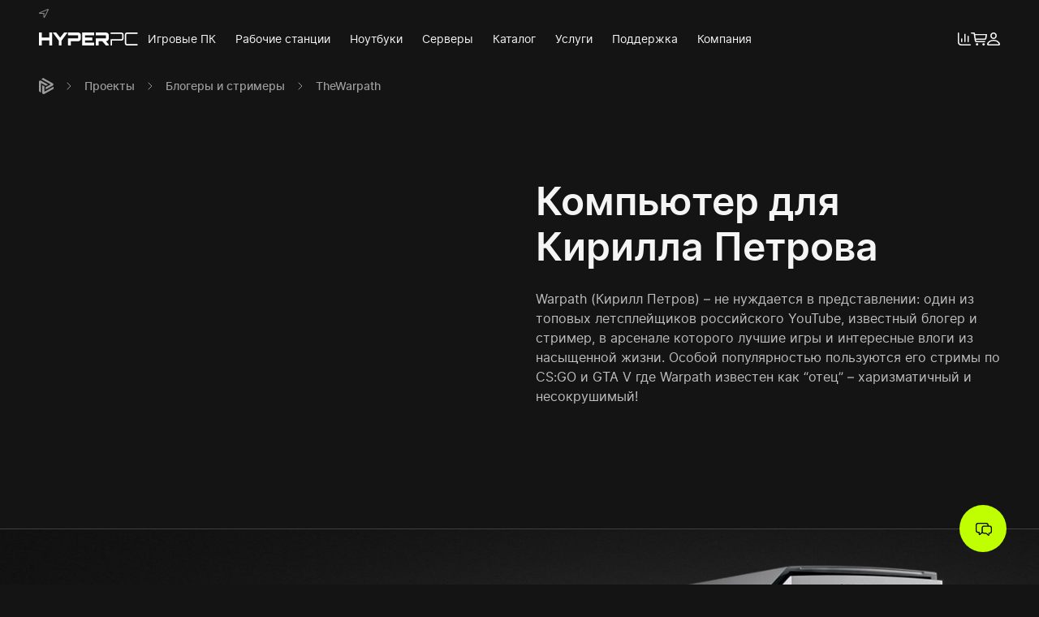

--- FILE ---
content_type: text/html; charset=utf-8
request_url: https://hyperpc.ru/project/hyperboost/thewarpath
body_size: 37414
content:
<!doctype html>
<!--[if lt IE 7]><html class="no-js lt-ie9 lt-ie8 lt-ie7 ie6 oldie" lang="ru" dir="ltr"> <![endif]-->
<!--[if IE 7]><html class="no-js lt-ie9 lt-ie8 ie7 oldie" lang="ru" dir="ltr"> <![endif]-->
<!--[if IE 8]><html class="no-js lt-ie9 ie8 oldie" lang="ru" dir="ltr"> <![endif]-->
<!--[if gt IE 8]><!--><html class=no-js xmlns="http://www.w3.org/1999/xhtml" lang=ru dir=ltr prefix="og: http://ogp.me/ns#"> <!--<![endif]-->
<head>
<meta charset=utf-8>
<meta http-equiv=X-UA-Compatible content="IE=edge">
<meta name=author content="Василий Антонов">
<meta name=twitter:card content=summary_large_image>
<meta name=twitter:image content="https://hyperpc.ru/media/com_hyperpc/images/opengraph/default.jpg">
<meta name=viewport content="width=device-width, initial-scale=1.0, maximum-scale=1.0, user-scalable=0">
<meta name=msapplication-TileColor content="#ffffff">
<meta name=msapplication-config content="https://hyperpc.ru/templates/hyperpc/images/favicons/default/browserconfig.xml?v=mIQqT">
<meta name=theme-color content="#ffffff">
<meta name=og:type content=article>
<meta name=og:image content="https://hyperpc.ru/images/project/hyperboost/thewarpath/content/hyperpc-hyperboost-warpath-teaser_webp.jpg?461">
<meta name=twitter:title content="Прокачка компьютера для Кирилла Петрова от компании HYPERPC">
<meta name=twitter:description content="HYPERPC при поддержки компаний MSI, Cooler Master, и HyperX собрали новый компьютер для Кирилла Петрова! Вы тоже можете заказать у нас прокачку системного блока.">
<meta property=og:site_name content=HYPERPC>
<meta property=og:url content="https://hyperpc.ru/project/hyperboost/thewarpath">
<meta property=og:type content=website>
<meta property=og:title content="Прокачка компьютера для Кирилла Петрова от компании HYPERPC">
<meta property=og:description content="HYPERPC при поддержки компаний MSI, Cooler Master, и HyperX собрали новый компьютер для Кирилла Петрова! Вы тоже можете заказать у нас прокачку системного блока.">
<meta property=og:image content="https://hyperpc.ru/media/com_hyperpc/images/opengraph/default.jpg">
<meta name=description content="HYPERPC при поддержки компаний MSI, Cooler Master, и HyperX собрали новый компьютер для Кирилла Петрова! Вы тоже можете заказать у нас прокачку системного блока.">
<meta name=generator content="HYPERPC - Мощные компьютеры">
<title>Прокачка компьютера для Кирилла Петрова от компании HYPERPC</title>
<link href="https://hyperpc.ru/project/hyperboost/thewarpath/amp" rel=amphtml>
<link href="/templates/hyperpc/images/favicons/default/apple-touch-icon.png?v=mIQqT" rel=apple-touch-icon sizes=180x180>
<link href="/templates/hyperpc/images/favicons/default/favicon-32x32.png?v=mIQqT" rel=icon type="image/png" size=32x32>
<link href="/templates/hyperpc/images/favicons/default/favicon-16x16.png?v=mIQqT" rel=icon type="image/png" size=16x16>
<link href="https://hyperpc.ru/templates/hyperpc/images/favicons/default/site.webmanifest?v=mIQqT" rel=manifest>
<link href="https://hyperpc.ru/templates/hyperpc/images/favicons/default/safari-pinned-tab.svg" rel=mask-icon color="#1e87f0">
<link href="/templates/hyperpc/images/favicons/default/favicon.ico?v=mIQqT" rel="shortcut icon" type="image/vnd.microsoft.icon">
<link href="https://hyperpc.ru/templates/hyperpc/js/libs/uikit.min.js?026" rel=preload as=script>
<link href="/templates/hyperpc/fonts/inter/inter-regular.woff2" rel=preload as=font crossorigin=anonymous type="font/woff2">
<link href="/templates/hyperpc/images/logos/hyperpc-logo-white-name-only-stencil.svg" rel=preload as=image>
<link href="/cache/hyperpc/styles-_import-lessgpeasy.css?562" rel=stylesheet />
<link href="/cache/hp_assets/var_www_git_hyperpc_new_components_com_hyperpc_assets_less_site_less.css?mtime=682" rel=stylesheet />
<script>var html=document.querySelector("html");if(html.classList){html.classList.remove("no-js");html.classList.add("js-supported");}else{html.className=html.className.replace(new RegExp("(^|\b)"+className.split(" ").join("|")+"(\b|$)","gi")," ");html.className+=" js-supported";}</script>
<script>(function(w,d,s,l,i){w[l]=w[l]||[];w[l].push({'gtm.start':new Date().getTime(),event:'gtm.js'});var f=d.getElementsByTagName(s)[0],j=d.createElement(s),dl=l!='dataLayer'?'&l='+l:'';j.async=true;j.src='https://www.googletagmanager.com/gtm.js?id='+i+dl;var parentNode=f.parentNode;w.onload=function(){setTimeout(function(){parentNode&&parentNode.insertBefore(j,f);},1);}})(window,document,'script','dataLayer','GTM-TMJ473NT');</script>
</head>
<body class="tmpl-index com-content view-article device-ios-no device-android-no device-mobile-no device-table-no ">
<noscript>
<iframe src="https://www.googletagmanager.com/ns.html?id=GTM-TMJ473NT" height=0 width=0 style="display:none;visibility:hidden"></iframe>
</noscript>
<nav class="jsMainnav2024 jsMainnavStickyOffset tm-mainnav uk-navbar-container uk-sticky uk-sticky-fixed" style="top: 0; position: sticky;">
<div class=uk-container>
<div class="tm-mainnav__top tm-padding-8-top">
<div class="uk-grid uk-flex-between">
<div class=tm-mainnav__left>
<ul class=uk-subnav>
<li class=jsGeoCity>
<a href="#" role=button>
<span class="uk-icon tm-margin-8-right">
<svg xmlns="http://www.w3.org/2000/svg" width=12 height=11 viewBox="0 0 12 11" fill=none>
<path d="M0.591523 4.34451C-0.331015 4.73293 -0.138066 5.92036 0.917125 5.92591L5.40319 5.94256C5.49364 5.94256 5.52379 5.97585 5.52379 6.05908L5.53585 10.1596C5.53585 11.114 6.83222 11.3304 7.29048 10.4093L11.8549 1.32043C12.3433 0.349399 11.5233 -0.294259 10.5163 0.132997L0.591523 4.34451ZM2.02658 4.92713C1.97835 4.92713 1.96026 4.87719 2.01452 4.84945L10.5163 1.27049C10.5887 1.24275 10.6309 1.28159 10.5947 1.34818L6.69957 9.14975C6.67545 9.20524 6.61515 9.19414 6.61515 9.1442L6.63927 5.40988C6.63927 5.0714 6.46441 4.90494 6.08454 4.90494L2.02658 4.92713Z" fill="#737373"/>
</svg>
</span>
<span class=jsCityLabel></span>
</a>
<div data-uk-drop="mode: click; pos: bottom-left; offset: 8" class="uk-drop uk-dropdown uk-dropdown-large uk-width-xlarge">
<button class=uk-drop-close type=button data-uk-close></button>
<div class="uk-h4 uk-margin-remove-top">
Выбор города </div>
<div class="uk-margin-bottom uk-inline uk-width-1-1">
<span class="uk-form-icon uk-icon" data-uk-icon="icon: search; ratio: .8"></span>
<input type=text class="jsGeoCityInput uk-input" placeholder="Поиск..."/>
</div>
<ul class="jsGeoPredefinedLocations uk-nav uk-navbar-dropdown-nav uk-column-1-2 uk-column-1-3@s">
<li data-country="Россия" data-fias-id=0c5b2444-70a0-4932-980c-b4dc0d3f02b5 data-geoid=RU-MOW><a href="#">Москва</a></li>
<li data-country="Россия" data-fias-id=c2deb16a-0330-4f05-821f-1d09c93331e6 data-geoid=RU-SPE><a href="#">Санкт-Петербург</a></li>
<li data-country="Россия" data-fias-id=8dea00e3-9aab-4d8e-887c-ef2aaa546456 data-geoid=RU-NVS><a href="#">Новосибирск</a></li>
<li data-country="Россия" data-fias-id=2763c110-cb8b-416a-9dac-ad28a55b4402 data-geoid=RU-SVE><a href="#">Екатеринбург</a></li>
<li data-country="Россия" data-fias-id=555e7d61-d9a7-4ba6-9770-6caa8198c483 data-geoid=RU-NIZ><a href="#">Нижний Новгород</a></li>
<li data-country="Россия" data-fias-id=93b3df57-4c89-44df-ac42-96f05e9cd3b9 data-geoid=RU-TA><a href="#">Казань</a></li>
<li data-country="Россия" data-fias-id=a376e68d-724a-4472-be7c-891bdb09ae32 data-geoid=RU-CHE><a href="#">Челябинск</a></li>
<li data-country="Россия" data-fias-id=140e31da-27bf-4519-9ea0-6185d681d44e data-geoid=RU-OMS><a href="#">Омск</a></li>
<li data-country="Россия" data-fias-id=bb035cc3-1dc2-4627-9d25-a1bf2d4b936b data-geoid=RU-SAM><a href="#">Самара</a></li>
<li data-country="Россия" data-fias-id=c1cfe4b9-f7c2-423c-abfa-6ed1c05a15c5 data-geoid=RU-ROS><a href="#">Ростов-на-Дону</a></li>
<li data-country="Россия" data-fias-id=7339e834-2cb4-4734-a4c7-1fca2c66e562 data-geoid=RU-BA><a href="#">Уфа</a></li>
<li data-country="Россия" data-fias-id=9b968c73-f4d4-4012-8da8-3dacd4d4c1bd data-geoid=RU-KYA><a href="#">Красноярск</a></li>
<li data-country="Россия" data-fias-id=7dfa745e-aa19-4688-b121-b655c11e482f data-geoid=RU-KDA><a href="#">Краснодар</a></li>
<li data-country="Россия" data-fias-id=a309e4ce-2f36-4106-b1ca-53e0f48a6d95 data-geoid=RU-PER><a href="#">Пермь</a></li>
<li data-country="Россия" data-fias-id=5bf5ddff-6353-4a3d-80c4-6fb27f00c6c1 data-geoid=RU-VOR><a href="#">Воронеж</a></li>
<li data-country="Россия" data-fias-id=a52b7389-0cfe-46fb-ae15-298652a64cf8 data-geoid=RU-VGG><a href="#">Волгоград</a></li></ul>
</div>
</li>
</ul>
</div>
<div class=tm-mainnav__right>
<ul class=uk-subnav>
<li>
<span class=jsGeoPhones>
<a href="tel:+74951203520" dir=ltr data-locate=Moscow class="uk-hidden uk-link-reset">
+7 (495) 120-35-20 </a>
<a href=tel:88007758235 dir=ltr data-locate=Russia class="uk-hidden uk-link-reset">
8 (800) 775-82-35 </a>
</span>
</li>
</ul>
</div>
</div>
</div>
<div class=tm-mainnav__bottom>
<div class=uk-navbar uk-navbar="target-y: !.uk-navbar-container; dropbar: true; dropbar-anchor: !.uk-container; align: center">
<div class=uk-navbar-left>
<a href="/" class="tm-mainnav__logo uk-icon">
<img src="/templates/hyperpc/images/logos/hyperpc-logo-white-name-only-stencil.svg" alt="HYPERPC logo" width=1377 height=180>
</a>
<ul class="uk-navbar-nav uk-visible@l" itemscope="" itemtype="http://schema.org/SiteNavigationElement">
<li>
<a href="/gaming-pc" itemprop=url><span itemprop=name>Игровые ПК</span></a> <div class="uk-navbar-dropdown uk-drop uk-navbar-dropdown-dropbar jsMainnav2024Drop tm-mainnav-dropdown" data-uk-drop="animation: none; delay-show: 150; delay-hide: 250; cls-drop: uk-navbar-dropdown; boundary: !.uk-navbar; stretch: x; flip: false; target-y: !.uk-navbar; dropbar: true;">
<div class="uk-flex uk-child-width-1-4 uk-container uk-position-relative">
<div>
<ul class="uk-nav uk-nav-primary">
<li class=uk-nav-header>
Модельный ряд </li>
<li>
<a href="/gaming-pc">Все модели</a> </li>
<li>
<a href="/catalog/computers">В наличии</a> </li>
<li>
<a href="/choice">Подбор</a> </li>
<li>
<a href="/configurator">Конфигуратор</a> </li>
<li>
<a href="/assistance/upgrade-center">Модернизация</a> </li>
<li>
<a href="/assistance/rent-gaming-pc">Аренда</a> </li>
</ul>
</div>
<div>
<ul class="uk-nav uk-navbar-dropdown-nav">
<li class=uk-nav-header>
Подобрать по задачам </li>
<li>
<a href="/gaming-pc/work-and-study">Работа и учеба</a> </li>
<li>
<a href="/gaming-pc/esports">Киберспорт</a> </li>
<li>
<a href="/gaming-pc/streaming">Стриминг</a> </li>
<li>
<a href="/gaming-pc/2k">Гейминг в 2K</a> </li>
<li>
<a href="/gaming-pc/4k">Гейминг в 4K</a> </li>
</ul>
<ul class="uk-nav uk-navbar-dropdown-nav">
<li class=uk-nav-header>
Подобрать по особенностям </li>
<li>
<a href="/concept">С водяным охлаждением</a> </li>
<li>
<a href="/gaming-pc/wall">Настенный компьютер</a> </li>
<li>
<a href="/gaming-pc/hyperdesk">Стол-компьютер</a> </li>
<li>
<a href="/gaming-pc/lumen/5">Компактный компьютер</a> </li>
</ul>
</div>
<div>
<ul class="uk-nav uk-navbar-dropdown-nav">
<li class=uk-nav-header>
Подобрать по игре </li>
<li>
<a href="/gaming-pc/arc-raiders">ARC Raiders</a> </li>
<li>
<a href="/gaming-pc/cs-go">Counter-Strike 2</a> </li>
<li>
<a href="/gaming-pc/battlefield-6">Battlefield 6</a> </li>
<li>
<a href="/gaming-pc/dota-2">Dota 2</a> </li>
<li>
<a href="/choice?resolution=2k">Смотреть все игры</a> </li>
</ul>
<ul class="uk-nav uk-navbar-dropdown-nav">
<li class=uk-nav-header>
Подобрать по цене </li>
<li>
<a href="/gaming-pc/150000rub">150 000 руб.</a> </li>
<li>
<a href="/gaming-pc/250000rub">250 000 руб.</a> </li>
<li>
<a href="/gaming-pc/350000rub">350 000 руб.</a> </li>
<li>
<a href="/gaming-pc/700000rub">700 000 руб. </a> </li>
<li>
<a href="/gaming-pc/500000rub">500 000 руб.</a> </li>
<li>
<a href="/gaming-pc/1000000rub">1 000 000 руб.</a> </li>
</ul>
</div>
<div>
<ul class="uk-nav uk-navbar-dropdown-nav">
<li class=uk-nav-header>
Подобрать по видеокарте </li>
<li>
<a href="/gaming-pc/geforce-rtx-5060">GeForce RTX 5060 / Ti</a> </li>
<li>
<a href="/gaming-pc/geforce-rtx-5070">GeForce RTX 5070 / Ti</a> </li>
<li>
<a href="/gaming-pc/geforce-rtx-5080">GeForce RTX 5080</a> </li>
<li>
<a href="/gaming-pc/geforce-rtx-5090">GeForce RTX 5090</a> </li>
</ul>
<ul class="uk-nav uk-navbar-dropdown-nav">
<li class=uk-nav-header>
Подобрать по процессору </li>
<li>
<a href="/gaming-pc/intel-core">Intel Core</a> </li>
<li>
<a href="/gaming-pc/amd-ryzen">AMD Ryzen</a> </li>
</ul>
</div>
</div>
</div>
</li>
<li>
<a href="/workstation" itemprop=url><span itemprop=name>Рабочие станции</span></a> <div class="uk-navbar-dropdown uk-drop uk-navbar-dropdown-dropbar jsMainnav2024Drop tm-mainnav-dropdown" data-uk-drop="animation: none; delay-show: 150; delay-hide: 250; cls-drop: uk-navbar-dropdown; boundary: !.uk-navbar; stretch: x; flip: false; target-y: !.uk-navbar; dropbar: true;">
<div class="uk-flex uk-child-width-1-4 uk-container uk-position-relative">
<div>
<ul class="uk-nav uk-nav-primary">
<li class=uk-nav-header>
Модельный ряд </li>
<li>
<a href="/workstation">Все модели</a> </li>
<li>
<a href="/server/gpu">GPU-станции</a> </li>
<li>
<a href="/choice?workstations">Подбор</a> </li>
<li>
<a href="/configurator">Конфигуратор</a> </li>
</ul>
</div>
<div>
<ul class="uk-nav uk-navbar-dropdown-nav">
<li class=uk-nav-header>
Подобрать по направлению </li>
<li>
<a href="/workstation/3d-modeling-and-rendering">3D-моделирование</a> </li>
<li>
<a href="/workstation/graphics-and-design">Графический дизайн</a> </li>
<li>
<a href="/workstation/video-editing">Видеопроизводство</a> </li>
<li>
<a href="/workstation/developing">Разработка</a> </li>
<li>
<a href="/workstation/cad">Проектирование</a> </li>
<li>
<a href="/workstation/machine-learning">Машинное обучение</a> </li>
</ul>
<ul class="uk-nav uk-navbar-dropdown-nav">
<li class=uk-nav-header>
Подобрать по видеокарте </li>
<li>
<a href="/workstation/geforce-rtx">GeForce RTX</a> </li>
<li>
<a href="/workstation/quadro">Quadro RTX</a> </li>
</ul>
</div>
<div>
<ul class="uk-nav uk-navbar-dropdown-nav">
<li class=uk-nav-header>
Подобрать по программе </li>
<li>
<a href="/workstation/software/autodesk-3ds-max">Autodesk 3ds Max</a> </li>
<li>
<a href="/workstation/software/blender">Blender</a> </li>
<li>
<a href="/workstation/software/autocad">Autodesk AutoCAD</a> </li>
<li>
<a href="/workstation/software/adobe-premier-pro">Adobe Premiere Pro</a> </li>
<li>
<a href="/workstation/software/davinci-resolve">Davinci Resolve</a> </li>
<li>
<a href="/workstation/software">Смотреть все</a> </li>
</ul>
<ul class="uk-nav uk-navbar-dropdown-nav">
<li class=uk-nav-header>
Подобрать по процессору </li>
<li>
<a href="/workstation/intel-core-i5">Intel Core i5</a> </li>
<li>
<a href="/workstation/intel-core-i7">Intel Core i7</a> </li>
<li>
<a href="/workstation/amd-threadripper">AMD Ryzen Threadripper</a> </li>
</ul>
</div>
</div>
</div>
</li>
<li>
<a href="/notebook" itemprop=url><span itemprop=name>Ноутбуки</span></a> <div class="uk-navbar-dropdown uk-drop uk-navbar-dropdown-dropbar jsMainnav2024Drop tm-mainnav-dropdown" data-uk-drop="animation: none; delay-show: 150; delay-hide: 250; cls-drop: uk-navbar-dropdown; boundary: !.uk-navbar; stretch: x; flip: false; target-y: !.uk-navbar; dropbar: true;">
<div class="uk-flex uk-child-width-1-4 uk-container uk-position-relative">
<div>
<ul class="uk-nav uk-nav-primary">
<li class=uk-nav-header>
Модельный ряд </li>
<li>
<a href="/notebook">Все модели</a> </li>
<li>
<a href="/notebook/performance-gaming">Игровые</a> </li>
<li>
<a href="/notebook/for-creators-and-ai">Творчество и ИИ</a> </li>
<li>
<a href="/notebook/for-work">Бизнес и работа</a> </li>
<li>
<a href="/notebook/for-studying">Учеба и досуг</a> </li>
</ul>
</div>
<div>
<ul class="uk-nav uk-navbar-dropdown-nav">
<li class=uk-nav-header>
Подобрать по производителю </li>
<li>
<a href="/notebook/asus">ASUS</a> </li>
<li>
<a href="/notebook/gigabyte">GIGABYTE</a> </li>
<li>
<a href="/notebook/lenovo">Lenovo</a> </li>
<li>
<a href="/notebook/msi">MSI</a> </li>
</ul>
<ul class="uk-nav uk-navbar-dropdown-nav">
<li class=uk-nav-header>
Подобрать по объему ОЗУ </li>
<li>
<a href="/notebook/ram-16gb">16 ГБ</a> </li>
<li>
<a href="/notebook/ram-32gb">32 ГБ</a> </li>
<li>
<a href="/notebook/ram-64gb">64 ГБ</a> </li>
</ul>
</div>
<div>
<ul class="uk-nav uk-navbar-dropdown-nav">
<li class=uk-nav-header>
Подобрать по видеокарте </li>
<li>
<a href="/notebook/geforce-rtx-4060">GeForce RTX 4060</a> </li>
<li>
<a href="/notebook/geforce-rtx-4070">GeForce RTX 4070</a> </li>
<li>
<a href="/notebook/geforce-rtx-4080">GeForce RTX 4080</a> </li>
<li>
<a href="/notebook/geforce-rtx-4090">GeForce RTX 4090</a> </li>
<li>
<a href="/notebook/geforce-rtx-5060">GeForce RTX 5060</a> </li>
<li>
<a href="/notebook/geforce-rtx-5070">GeForce RTX 5070</a> </li>
<li>
<a href="/notebook/geforce-rtx-5080">GeForce RTX 5080</a> </li>
<li>
<a href="/notebook/geforce-rtx-5090">GeForce RTX 5090</a> </li>
</ul>
</div>
<div>
<ul class="uk-nav uk-navbar-dropdown-nav">
<li class=uk-nav-header>
Подобрать по цене </li>
<li>
<a href="/notebook/150000rub">150 000 руб.</a> </li>
<li>
<a href="/notebook/200000rub">200 000 руб.</a> </li>
<li>
<a href="/notebook/300000rub">300 000 руб.</a> </li>
<li>
<a href="/notebook/400000rub">400 000 руб.</a> </li>
<li>
<a href="/notebook/500000rub">500 000 руб.</a> </li>
<li>
<a href="/notebook/1000000rub">1 000 000 руб.</a> </li>
</ul>
</div>
</div>
</div>
</li>
<li>
<a href="/server" itemprop=url><span itemprop=name>Серверы</span></a> <div class="uk-navbar-dropdown uk-drop uk-navbar-dropdown-dropbar jsMainnav2024Drop tm-mainnav-dropdown" data-uk-drop="animation: none; delay-show: 150; delay-hide: 250; cls-drop: uk-navbar-dropdown; boundary: !.uk-navbar; stretch: x; flip: false; target-y: !.uk-navbar; dropbar: true;">
<div class="uk-flex uk-child-width-1-4 uk-container uk-position-relative">
<div>
<ul class="uk-nav uk-nav-primary">
<li class=uk-nav-header>
Модельный ряд </li>
<li>
<a href="/server">Все модели</a> </li>
<li>
<a href="/server/gpu">GPU-серверы</a> </li>
<li>
<a href="/server/upgrade">Модернизация</a> </li>
</ul>
</div>
<div>
<ul class="uk-nav uk-navbar-dropdown-nav">
<li class=uk-nav-header>
Подобрать по направлению </li>
<li>
<a href="/server/mashine-learning">Машинное обучение</a> </li>
<li>
<a href="/server/artificial-intelligence">Искусственный интеллект</a> </li>
<li>
<a href="/server/for-1c">1C</a> </li>
<li>
<a href="/server/for-office">В офис</a> </li>
<li>
<a href="/server/for-video-surveillance">Видеонаблюдение</a> </li>
<li>
<a href="/server/virtualization">Виртуализация</a> </li>
<li>
<a href="/server/database">Базы данных</a> </li>
<li>
<a href="/server/mail-servers">Почтовой клиент</a> </li>
<li>
<a href="/server/backup">Резервное копирование</a> </li>
<li>
<a href="/server/terminal">Терминал</a> </li>
<li>
<a href="/server/domain-controllers">Контроллер домена</a> </li>
</ul>
</div>
<div>
<ul class="uk-nav uk-navbar-dropdown-nav">
<li class=uk-nav-header>
Подобрать по бренду </li>
<li>
<a href="/server/force">HYPERPC</a> </li>
<li>
<a href="/server/hp">HP</a> </li>
</ul>
<ul class="uk-nav uk-navbar-dropdown-nav">
<li class=uk-nav-header>
Подобрать по комплектующим </li>
<li>
<a href="/server/amd-epyc">AMD EPYC</a> </li>
<li>
<a href="/server/intel-xeon">Intel Xeon</a> </li>
<li>
<a href="/server/single-processor">Однопроцессорные</a> </li>
<li>
<a href="/server/dual-processor">Двухпроцессорные</a> </li>
</ul>
</div>
<div>
<ul class="uk-nav uk-navbar-dropdown-nav">
<li class=uk-nav-header>
Подобрать по высоте </li>
<li>
<a href="/server/1u">1U</a> </li>
<li>
<a href="/server/2u">2U</a> </li>
<li>
<a href="/server/4u">4U</a> </li>
</ul>
<ul class="uk-nav uk-navbar-dropdown-nav">
<li class=uk-nav-header>
Подобрать по форм-фактору </li>
<li>
<a href="/server/rack">Rack</a> </li>
<li>
<a href="/server/tower">Tower</a> </li>
</ul>
</div>
</div>
</div>
</li>
<li>
<a href="/catalog" itemprop=url><span itemprop=name>Каталог</span></a> <div class="uk-navbar-dropdown uk-drop uk-navbar-dropdown-dropbar jsMainnav2024Drop tm-mainnav-dropdown" data-uk-drop="animation: none; delay-show: 150; delay-hide: 250; cls-drop: uk-navbar-dropdown; boundary: !.uk-navbar; stretch: x; flip: false; target-y: !.uk-navbar; dropbar: true;">
<div class="uk-flex uk-child-width-1-4 uk-container uk-position-relative">
<div>
<ul class="uk-nav uk-nav-primary">
<li class=uk-nav-header>
Компоненты </li>
<li>
<a href="/catalog">Все товары</a> </li>
<li>
<a href="/catalog/accessories">Аксессуары</a> </li>
<li>
<a href="/catalog/hardware">Комплектующие</a> </li>
<li>
<a href="/catalog/modding">Моддинг</a> </li>
</ul>
</div>
<div>
<ul class="uk-nav uk-navbar-dropdown-nav">
<li class=uk-nav-header>
Аксессуары </li>
<li>
<a href="/catalog/accessories/monitors">Мониторы</a> </li>
<li>
<a href="/catalog/accessories/keyboards">Клавиатуры</a> </li>
<li>
<a href="/catalog/accessories/mouse">Мышки</a> </li>
<li>
<a href="/catalog/accessories/headsets">Наушники</a> </li>
<li>
<a href="/catalog/accessories/mouse-pads">Коврики для мыши</a> </li>
<li>
<a href="/catalog/accessories/microphones">Микрофоны</a> </li>
<li>
<a href="/catalog/accessories/chair">Кресла</a> </li>
<li>
<a href="/catalog/accessories/desk">Столы</a> </li>
</ul>
</div>
<div>
<ul class="uk-nav uk-navbar-dropdown-nav">
<li class=uk-nav-header>
Комплектующие </li>
<li>
<a href="/catalog/hardware/graphics-cards">Видеокарты</a> </li>
<li>
<a href="/catalog/hardware/processors">Процессоры</a> </li>
<li>
<a href="/catalog/hardware/motherboards">Материнские платы</a> </li>
<li>
<a href="/catalog/hardware/cooling">Охлаждение</a> </li>
<li>
<a href="/catalog/hardware/memory">Оперативная память</a> </li>
<li>
<a href="/catalog/hardware/ssd">SSD накопители</a> </li>
<li>
<a href="/catalog/hardware/cases">Корпуса</a> </li>
<li>
<a href="/catalog/hardware/additional-cooling">Вентиляторы</a> </li>
<li>
<a href="/catalog/hardware/power-supply">Блоки питания</a> </li>
</ul>
</div>
<div>
<ul class="uk-nav uk-navbar-dropdown-nav">
<li class=uk-nav-header>
Моддинг </li>
<li>
<a href="/catalog/watercooling">Кастомное водяное охлаждение</a> </li>
<li>
<a href="/catalog/modding/painting">Автомобильная покраска</a> </li>
<li>
<a href="/catalog/modding/vinyl">Оклейка винилом</a> </li>
<li>
<a href="/catalog/modding/aerography">Аэрография</a> </li>
</ul>
</div>
</div>
</div>
</li>
<li>
<a href="/assistance" itemprop=url><span itemprop=name>Услуги</span></a> <div class="uk-navbar-dropdown uk-drop uk-navbar-dropdown-dropbar jsMainnav2024Drop tm-mainnav-dropdown" data-uk-drop="animation: none; delay-show: 150; delay-hide: 250; cls-drop: uk-navbar-dropdown; boundary: !.uk-navbar; stretch: x; flip: false; target-y: !.uk-navbar; dropbar: true;">
<div class="uk-flex uk-child-width-1-4 uk-container uk-position-relative">
<div>
<ul class="uk-nav uk-nav-primary">
<li class=uk-nav-header>
Основные услуги </li>
<li>
<a href="/assistance/upgrade-center">Модернизация</a> </li>
<li>
<a href="/assistance/trade-in">Трейд-ин</a> </li>
<li>
<a href="/assistance/technical-service">Профилактика</a> </li>
<li>
<a href="/assistance/rent-gaming-pc">Аренда ПК</a> </li>
</ul>
<ul class="uk-nav uk-navbar-dropdown-nav">
<li>
<a href="/for-buyers/gift-certificates">Подарочные сертификаты</a> </li>
</ul>
</div>
<div>
<ul class="uk-nav uk-navbar-dropdown-nav">
<li class=uk-nav-header>
Для бизнеса </li>
<li>
<a href="/for-buyers/finance/leasing">Лизинг</a> </li>
<li>
<a href="/project/computer-club">Открытие компьютерных клубов</a> </li>
<li>
<a href="/assistance/event-management">Организация мероприятий</a> </li>
</ul>
</div>
</div>
</div>
</li>
<li>
<a href="/for-buyers" itemprop=url><span itemprop=name>Поддержка</span></a> <div class="uk-navbar-dropdown uk-drop uk-navbar-dropdown-dropbar jsMainnav2024Drop tm-mainnav-dropdown" data-uk-drop="animation: none; delay-show: 150; delay-hide: 250; cls-drop: uk-navbar-dropdown; boundary: !.uk-navbar; stretch: x; flip: false; target-y: !.uk-navbar; dropbar: true;">
<div class="uk-flex uk-child-width-1-4 uk-container uk-position-relative">
<div>
<ul class="uk-nav uk-nav-primary">
<li class=uk-nav-header>
Покупателям </li>
<li>
<a href="/for-buyers/how-to-order">Этапы заказа</a> </li>
<li>
<a href="/for-buyers/finance/credit">Кредит и рассрочка</a> </li>
<li>
<a href="/for-buyers/shipping">Доставка</a> </li>
<li>
<a href="/for-buyers/payment">Оплата</a> </li>
<li>
<a href="/support/warranty">Гарантия</a> </li>
</ul>
<ul class="uk-nav uk-navbar-dropdown-nav">
<li>
<a href="/for-buyers/faq">Частые вопросы</a> </li>
<li>
<a href="/company/about-us">Почему мы?</a> </li>
</ul>
</div>
<div>
<ul class="uk-nav uk-navbar-dropdown-nav">
<li class=uk-nav-header>
Владельцам </li>
<li>
<a href="/for-buyers/exchange-and-returns">Политика возврата и обмена</a> </li>
<li>
<a href="/support/service">Записаться в сервис</a> </li>
<li>
<a href="/support/knowledge-base">База знаний</a> </li>
<li>
<a href="/support/drivers">Центр загрузок</a> </li>
</ul>
</div>
</div>
</div>
</li>
<li>
<a href="/company" itemprop=url><span itemprop=name>Компания</span></a> <div class="uk-navbar-dropdown uk-drop uk-navbar-dropdown-dropbar jsMainnav2024Drop tm-mainnav-dropdown" data-uk-drop="animation: none; delay-show: 150; delay-hide: 250; cls-drop: uk-navbar-dropdown; boundary: !.uk-navbar; stretch: x; flip: false; target-y: !.uk-navbar; dropbar: true;">
<div class="uk-flex uk-child-width-1-4 uk-container uk-position-relative">
<div>
<ul class="uk-nav uk-nav-primary">
<li class=uk-nav-header>
Компания </li>
<li>
<a href="/contacts">Контакты</a> </li>
<li>
<a href="/company/about-us">О нас</a> </li>
<li>
<a href="/company/our-team">Наша команда</a> </li>
<li>
<a href="/company/shop">Шоу-рум</a> </li>
<li>
<a href="/company/production">Производство</a> </li>
<li>
<a href="/project">Портфолио</a> </li>
<li>
<a href="/company/jobs">Вакансии</a> </li>
</ul>
</div>
<div>
<ul class="uk-nav uk-navbar-dropdown-nav">
<li class=uk-nav-header>
Блог </li>
<li>
<a href="/company/news">Новости</a> </li>
<li>
<a href="/blog">Статьи</a> </li>
<li>
<a href="/company/press">СМИ</a> </li>
<li>
<a href="/for-buyers/promo">Акции</a> </li>
</ul>
</div>
<div>
<ul class="uk-nav uk-navbar-dropdown-nav">
<li class=uk-nav-header>
Наши социальные сети </li>
<li>
<a href="https://t.me/hyperpc" rel="noopener noreferrer nofollow" target=_blank>Telegram</a> </li>
<li>
<a href="https://vk.com/hyperpc" rel="noopener noreferrer nofollow" target=_blank>ВКонтакте</a> </li>
<li>
<a href="https://www.youtube.com/hyperpc" rel="noopener noreferrer nofollow" target=_blank>YouTube</a> </li>
</ul>
</div>
</div>
</div>
</li>
</ul>
</div>
<div class=uk-navbar-right>
<ul class=uk-navbar-nav>
<li class="uk-visible@s">
<a href="/compare" aria-label="Перейти к сравнению" class="uk-icon uk-position-relative">
<svg xmlns="http://www.w3.org/2000/svg" width=16 height=16 viewBox="0 0 16 16" fill=none>
<path fill-rule=evenodd clip-rule=evenodd d="M0.8 0C1.24183 0 1.6 0.358172 1.6 0.8V12C1.6 13.3255 2.67452 14.4 4 14.4H15.2C15.6418 14.4 16 14.7582 16 15.2C16 15.6418 15.6418 16 15.2 16H4C1.79086 16 0 14.2091 0 12V0.8C0 0.358172 0.358172 0 0.8 0Z" fill="#F5F5F5"/>
<path fill-rule=evenodd clip-rule=evenodd d="M4.80781 7.19531C5.24964 7.19531 5.60781 7.55348 5.60781 7.99531L5.60781 11.1953C5.60781 11.6371 5.24964 11.9953 4.80781 11.9953C4.36598 11.9953 4.00781 11.6371 4.00781 11.1953L4.00781 7.99531C4.00781 7.55348 4.36598 7.19531 4.80781 7.19531Z" fill="#F5F5F5"/>
<path fill-rule=evenodd clip-rule=evenodd d="M8.8 1.58594C9.24183 1.58594 9.6 1.94411 9.6 2.38594L9.6 11.1859C9.6 11.6278 9.24183 11.9859 8.8 11.9859C8.35817 11.9859 8 11.6278 8 11.1859L8 2.38594C8 1.94411 8.35817 1.58594 8.8 1.58594Z" fill="#F5F5F5"/>
<path fill-rule=evenodd clip-rule=evenodd d="M12.8078 4.00781C13.2496 4.00781 13.6078 4.36598 13.6078 4.80781L13.6078 11.2078C13.6078 11.6496 13.2496 12.0078 12.8078 12.0078C12.366 12.0078 12.0078 11.6496 12.0078 11.2078L12.0078 4.80781C12.0078 4.36598 12.366 4.00781 12.8078 4.00781Z" fill="#F5F5F5"/>
</svg>
<span class=jsCompareBadge data-props='{"count": 0}' hidden></span>
</a>
</li>
<li class="uk-visible@s">
<button type=button class="uk-icon uk-position-relative" aria-label="Корзина">
<svg xmlns="http://www.w3.org/2000/svg" width=20 height=16 viewBox="0 0 20 16" fill=none>
<path d="M7.03401 11.9819H17.0555C17.4602 11.9819 17.8132 11.6926 17.8132 11.2747C17.8132 10.8569 17.4602 10.5676 17.0555 10.5676H7.22342C6.80155 10.5676 6.54326 10.2863 6.483 9.87644L6.35385 9.04068H17.1244C18.4331 9.04068 19.1218 8.29332 19.3198 7.07986L19.9656 3.03767C19.9828 2.92516 20 2.78855 20 2.70819C20 2.24209 19.647 1.92868 19.0616 1.92868H5.24322L5.10547 1.0447C5.00215 0.353591 4.70943 0 3.75377 0H0.792079C0.370211 0 0 0.345555 0 0.755399C0 1.15721 0.370211 1.50276 0.792079 1.50276H3.50409L4.84718 10.0372C5.03659 11.2426 5.72536 11.9819 7.03401 11.9819ZM18.235 3.34304L17.684 6.93521C17.6238 7.35309 17.3827 7.61828 16.9522 7.61828L6.13 7.62632L5.46707 3.34304H18.235ZM7.73138 16C8.56651 16 9.22084 15.3812 9.22084 14.6097C9.22084 13.8302 8.56651 13.2115 7.73138 13.2115C6.90486 13.2115 6.24193 13.8302 6.24193 14.6097C6.24193 15.3812 6.90486 16 7.73138 16ZM15.6952 16C16.5303 16 17.1933 15.3812 17.1933 14.6097C17.1933 13.8302 16.5303 13.2115 15.6952 13.2115C14.8687 13.2115 14.1972 13.8302 14.1972 14.6097C14.1972 15.3812 14.8687 16 15.6952 16Z" fill="#F5F5F5"></path>
</svg>
<span class=jsCartBadge data-props='{"count": 0}' hidden></span>
</button>
<div class="uk-drop uk-navbar-dropdown jsMainnav2024Drop tm-mainnav-dropdown" data-uk-drop="mode: click; animation: none; delay-show: 150; delay-hide: 250; cls-drop: uk-navbar-dropdown; boundary: !.uk-navbar; stretch: x; flip: false; target-y: !.uk-navbar; dropbar: true;">
<div id=mainnav-cart-drop data-props='{"cartUrl":"\/cart","cartItems":[]}'></div>
</div>
</li>
<li class="uk-hidden@s">
<a href="/account/menu" class="uk-icon uk-position-relative" aria-label="Профиль">
<svg xmlns="http://www.w3.org/2000/svg" width=20 height=20 viewBox="0 0 16 16" fill=none>
<path d="M8.00455 8.03852C10.2058 8.03852 11.9886 6.20653 11.9886 3.96362C11.9886 1.75495 10.2058 0 8.00455 0C5.81239 0 4.01137 1.78063 4.02047 3.98074C4.02956 6.21509 5.8033 8.03852 8.00455 8.03852ZM8.00455 6.5404C6.74929 6.5404 5.68505 5.41894 5.68505 3.98074C5.67595 2.57678 6.74019 1.49813 8.00455 1.49813C9.278 1.49813 10.324 2.55966 10.324 3.96362C10.324 5.40182 9.2689 6.5404 8.00455 6.5404ZM2.3286 16H13.6714C15.245 16 16 15.5292 16 14.519C16 12.1648 12.88 9.03157 8.00455 9.03157C3.12905 9.03157 0 12.1648 0 14.519C0 15.5292 0.754974 16 2.3286 16ZM2.04662 14.5019C1.82831 14.5019 1.74645 14.4334 1.74645 14.2793C1.74645 12.9695 3.99318 10.5297 8.00455 10.5297C12.0068 10.5297 14.2536 12.9695 14.2536 14.2793C14.2536 14.4334 14.1717 14.5019 13.9534 14.5019H2.04662Z" fill="#F5F5F5"/>
</svg>
<span class=jsCompareBadge data-props='{"count": 0}' hidden></span>
</a>
</li>
<li class="uk-visible@s">
<button type=button class=uk-icon aria-label="Профиль">
<svg xmlns="http://www.w3.org/2000/svg" width=16 height=16 viewBox="0 0 16 16" fill=none>
<path d="M8.00455 8.03852C10.2058 8.03852 11.9886 6.20653 11.9886 3.96362C11.9886 1.75495 10.2058 0 8.00455 0C5.81239 0 4.01137 1.78063 4.02047 3.98074C4.02956 6.21509 5.8033 8.03852 8.00455 8.03852ZM8.00455 6.5404C6.74929 6.5404 5.68505 5.41894 5.68505 3.98074C5.67595 2.57678 6.74019 1.49813 8.00455 1.49813C9.278 1.49813 10.324 2.55966 10.324 3.96362C10.324 5.40182 9.2689 6.5404 8.00455 6.5404ZM2.3286 16H13.6714C15.245 16 16 15.5292 16 14.519C16 12.1648 12.88 9.03157 8.00455 9.03157C3.12905 9.03157 0 12.1648 0 14.519C0 15.5292 0.754974 16 2.3286 16ZM2.04662 14.5019C1.82831 14.5019 1.74645 14.4334 1.74645 14.2793C1.74645 12.9695 3.99318 10.5297 8.00455 10.5297C12.0068 10.5297 14.2536 12.9695 14.2536 14.2793C14.2536 14.4334 14.1717 14.5019 13.9534 14.5019H2.04662Z" fill="#F5F5F5"/>
</svg>
</button>
<div class="uk-drop uk-navbar-dropdown jsMainnav2024Drop tm-mainnav-dropdown" data-uk-drop="mode: click; animation: none; delay-show: 150; delay-hide: 250; cls-drop: uk-navbar-dropdown; boundary: !.uk-navbar; stretch: x; flip: false; target-y: !.uk-navbar; dropbar: true;">
<div id=mainnav-user-drop data-props='{"isAuthorized":false,"profileLink":"\/account","configsLink":"\/account\/configurations","ordersLink":"\/account\/orders","reviewsLink":"\/account\/reviews","logoutLink":"\/login?layout=logout&amp;task=user.menulogout"}'></div>
</div>
<div id=load-configuration-modal class="uk-flex-top uk-modal" data-uk-modal="bg-close: false">
<div class="uk-modal-dialog uk-modal-body uk-margin-auto-vertical uk-margin-remove-bottom uk-margin-auto-bottom@s">
<button class="uk-modal-close-default uk-close-large" type=button data-uk-close></button>
<div id=load-configuration-app data-props='{"configuratorLink": "/configurator"}'></div>
</div>
</div>
<div id=login-form-modal class="uk-flex-top uk-modal" data-uk-modal="bg-close: false">
<div class="uk-modal-dialog uk-margin-auto-vertical uk-margin-remove-bottom uk-margin-auto-bottom@s">
<button class="uk-modal-close-default uk-close uk-icon" type=button data-uk-close></button>
<div>
<div class=uk-modal-body>
<div class=jsAuthWrapper>
<div class=jsAuthFirstStep>
<ul class=uk-switcher style="touch-action: pan-y pinch-zoom;">
<li class=uk-active> <div class=uk-modal-title>
Вход или регистрация </div>
<form class=jsAuthFirstStepEmail novalidate>
<input type=hidden name="jform[type]" id=jform_type_email6979569e8bfea value=email>
<div class="tm-margin-30 tm-margin-30-top">
<label for=jform_email_6979569e8c005>Адрес электронной почты *</label>
<input type=email inputmode=email name="jform[email]" class="form-control validate-email uk-input jsAuthInput required" id=jform_email_6979569e8c005 value="" placeholder="my@email.com" required> <div id=jform_email_6979569e8c005-error class="jsAuthFormError uk-form-danger" style="display: none"></div>
<div class=tm-input-sub>Вводя свои данные Вы даете согласие на их обработку</div>
<div class="uk-margin jsAuthCaptcha">
</div>
</div>
<div class="uk-grid uk-flex-middle" data-uk-grid>
<div class="uk-width-1-1 uk-width-2-5@s uk-first-column">
<button class="uk-button uk-button-primary uk-width-1-1" type=submit>
Получить код <span class=jsAuthResendDelayMessage hidden>(<span class=jsAuthResendDelayTime></span>)</span>
</button>
</div>
</div>
</form>
</li></ul>
</div>
<form class=jsAuthSecondStep hidden>
<div class=uk-modal-title>Введите код</div>
<div>
<span class=jsAuthBeforeFormText></span>
<button type=button class="jsAuthGoBack uk-button uk-button-link">
Изменить </button>
</div>
<div class="tm-margin-24 tm-margin-30-bottom">
<div class="uk-grid uk-grid-small tm-grid-otp uk-flex-center">
<div>
<input class="uk-input uk-form-width-xsmall uk-form-large uk-text-center" required data-code=0 name="pwd[0]" inputmode=numeric maxlength=1 type=text autocomplete=off pattern="\d*">
</div>
<div>
<input class="uk-input uk-form-width-xsmall uk-form-large uk-text-center" required data-code=1 name="pwd[1]" inputmode=numeric maxlength=1 type=text autocomplete=off pattern="\d*">
</div>
<div>
<input class="uk-input uk-form-width-xsmall uk-form-large uk-text-center" required data-code=2 name="pwd[2]" inputmode=numeric maxlength=1 type=text autocomplete=off pattern="\d*">
</div>
<div>
<input class="uk-input uk-form-width-xsmall uk-form-large uk-text-center" required data-code=3 name="pwd[3]" inputmode=numeric maxlength=1 type=text autocomplete=off pattern="\d*">
</div>
</div>
<div class="jsAuthFormError uk-form-danger uk-text-center" style="display: none"></div>
<div>
<div class="jsAuthResendDelayMessage tm-input-sub uk-text-center">
Запросить новый код можно через <span class=jsAuthResendDelayTime></span> </div>
<div class="tm-margin-8-top uk-text-center" hidden>
<button type=button class="jsAuthResendButton uk-button uk-button-link">
Получить новый код </button>
</div>
</div>
</div>
<div class=uk-text-center>
<button class="uk-button uk-button-primary uk-width-1-1 uk-width-medium@s" type=submit>
Подтвердить </button>
</div>
</form>
</div>
</div>
</div>
</div>
</div>
</li>
<li class="uk-hidden@l">
<button class=uk-icon type=button data-uk-toggle="target: #tm-offcanvas-menu" aria-label="Меню">
<svg width=16 height=16 viewBox="0 0 20 20" xmlns="http://www.w3.org/2000/svg">
<rect y=9 width=20 height=2></rect>
<rect y=3 width=20 height=2></rect>
<rect y=15 width=20 height=2></rect>
</svg>
</button>
</li>
</ul>
</div>
</div>
</div>
</div>
</nav>
<div class="jsOverlayBlur tm-mainnav-blurred-overlay"></div>
<div data-uk-height-viewport="expand: true">
<div class="uk-container uk-margin-top">
<nav aria-label=Breadcrumbs>
<ul class="uk-breadcrumb uk-padding-remove-top">
<li>
<a href="/" class=uk-icon aria-label="Главная">
<svg width=18 height=20 viewBox="0 0 18 20" fill=none xmlns="http://www.w3.org/2000/svg">
<path d="M2.99561 1.5316L5.07737 0.0112305L17.0164 6.64594C18.1241 7.26154 18.1229 8.80374 17.0142 9.41773L8.64405 14.0532L8.35547 14.2118V13.8932L8.35687 13.8945L8.36103 11.4595V11.3533L8.45724 11.2995L14.5158 7.95565L2.99561 1.5316Z" fill="#737373"/>
<path d="M0 16.3235L0.0119057 4.73436C0.013169 3.50463 1.39331 2.73658 2.49779 3.35099L10.8284 7.98518L11.11 8.14248L8.69411 9.54216L8.59654 9.59729L2.4404 6.1687L2.41866 18.1373L0 16.3235Z" fill="#737373"/>
<path d="M17.9419 10.7832L6.63378 17.0356V10.2376L6.53341 10.1852L4.08124 8.8877V9.19963L4.06519 18.3844C4.06303 19.6156 5.44383 20.387 6.55001 19.7727L17.9583 13.4373L17.9419 10.7832Z" fill="#737373"/>
</svg>
</a>
</li>
<li>
<a href="/project">Проекты</a> </li>
<li>
<a href="/project/hyperboost">Блогеры и стримеры</a> </li>
<li>
<span>TheWarpath</span>
</li>
</ul>
</nav>
</div>
<div class="uk-article item-page" itemscope itemtype="https://schema.org/Article">
<meta itemprop=inLanguage content=ru-RU />
<span itemprop=author itemscope itemtype="http://schema.org/Person">
<meta itemprop=name content="Василий Антонов">
</span>
<div itemprop=publisher itemscope itemtype="https://schema.org/Organization">
<div itemprop=logo itemscope itemtype="https://schema.org/ImageObject">
<meta itemprop=image content="https://hyperpc.ru/templates/hyperpc/images/logos/hyperpc-logo-white-name-only-stencil.svg"/>
<meta itemprop=width content=160>
<meta itemprop=height content=21>
</div>
<meta itemprop=telephone content="+7 (495) 120-35-20">
<meta itemprop=address content="127018, Г. МОСКВА, ВН.ТЕР.Г. МУНИЦИПАЛЬНЫЙ ОКРУГ БУТЫРСКИЙ, УЛ СКЛАДОЧНАЯ, Д. 1 СТР. 10 , ПОМЕЩ. 3/1">
<meta itemprop=name content=HYPERPC>
</div>
<meta itemprop=mainEntityOfPage content="https://hyperpc.ru/project/hyperboost/thewarpath"/>
<meta itemprop=dateModified content="2022-01-24T19:07:45+03:00 ?>"/>
<div class=uk-container>
</div>
<div class="" itemprop=articleBody>
<div class="uk-section uk-padding-remove-top">
<div class="uk-container uk-container-large">
<div class="uk-grid uk-child-width-1-2@m uk-flex-middle" uk-grid>
<div>
<h1>Компьютер для Кирилла Петрова</h1>
<p>Warpath (Кирилл Петров) – не нуждается в представлении: один из топовых летсплейщиков российского YouTube, известный блогер и стример, в арсенале которого лучшие игры и интересные влоги из насыщенной жизни. Особой популярностью пользуются его стримы по CS:GO и GTA V где Warpath известен как “отец” – харизматичный и несокрушимый!</p>
</div>
<div class="uk-text-center uk-flex-first@m">
<iframe src="https://www.youtube.com/embed/wjiWh8pIRck" width=780 height=439 allowfullscreen=allowfullscreen allow="accelerometer; autoplay; clipboard-write; encrypted-media; gyroscope; picture-in-picture" uk-responsive></iframe>
</div>
</div>
</div>
</div>
<hr class="tm-divider uk-margin-remove"/>
<div class="hp-feature-block uk-section uk-section-small uk-background-image@m" style="background-image: url('/images/project/hyperboost/thewarpath/content/hyperpc-the-warpath-block.jpg');">
<div class="uk-container uk-container-large uk-overflow-hidden">
<div class="uk-grid uk-grid-small uk-child-width-1-2@m uk-flex-middle" uk-grid>
<div>
<h2>Задача</h2>
<p>Кирилл по-секрету поделился с нами, что планирует организовать новую студию, дизайн которой будет выполнен в белых и светлых тонах. Оборудование для нового рабочего пространства должно быть под стать новым и красивым. Именно с этим он и обратился к нам, в HYPERPC – мощный компьютер для стримов в классном индивидуальном дизайне.</p>
<h2>Дизайн</h2>
<p>Кирилл по-секрету поделился с нами, что планирует организовать новую студию, дизайн которой будет выполнен в белых и светлых тонах. Оборудование для нового рабочего пространства должно быть под стать новым и красивым. Именно с этим он и обратился к нам, в HYPERPC – мощный компьютер для стримов в классном индивидуальном дизайне.</p>
</div>
<div>
<div class="uk-hidden@m tm-dissolve-top"><img class=hp-feature-block__image src="/images/project/hyperboost/thewarpath/content/hyperpc-the-warpath-block.jpg" alt=""/></div>
<canvas class="uk-visible@m" width=780 height=670></canvas>
</div>
</div>
</div>
</div>
<hr class="tm-divider uk-margin-remove"/>
<div class="uk-section uk-background-cover uk-position-relative" data-src="/images/project/hyperboost/thewarpath/gallery/thewarpatch_pc_photo_06.jpg" uk-img>
<div class="uk-position-cover uk-backgound-cover" style="background-color: rgba(0,0,0, 0.88);"></div>
<div class="uk-container uk-position-relative uk-position-z-index">
<div>
<div class="uk-container uk-container-small">
<h2 class="uk-text-center uk-margin-medium-bottom">Конфигурация</h2>
<div class="uk-grid uk-child-width-1-2@m uk-grid-small" uk-grid uk-height-match=.uk-flex>
<div class="uk-list uk-list-divider uk-text-small">
<div class=uk-flex>
<div class=uk-flex-none><span class="uk-margin-small-right uk-icon" uk-icon=hp-graphics-cards></span></div>
<div>Видеокарта: <span class=uk-text-emphasis>MSI GeForce GTX 1080 Ti Gaming</span></div>
</div>
<div class=uk-flex>
<div class=uk-flex-none><span class="uk-margin-small-right uk-icon" uk-icon=hp-processors></span></div>
<div>Процессор: <span class=uk-text-emphasis>Intel Core i7-7820X 3600MHz</span></div>
</div>
<div class=uk-flex>
<div class=uk-flex-none><span class="uk-margin-small-right uk-icon" uk-icon=hp-motherboards></span></div>
<div>Материнская плата: <span class=uk-text-emphasis>MSI X299 PRO CARBON, Intel X299</span></div>
</div>
<div class=uk-flex>
<div class=uk-flex-none><span class="uk-margin-small-right uk-icon" uk-icon=hp-cooling></span></div>
<div>Охлаждение: <span class=uk-text-emphasis>HYPERPC WaterCooling 240 RGB</span></div>
</div>
<div class=uk-flex>
<div class=uk-flex-none><span class="uk-margin-small-right uk-icon" uk-icon=hp-cases></span></div>
<div>Корпус: <span class=uk-text-emphasis>CoolerMaster MasterCase MC600P</span></div>
</div>
</div>
<hr class="uk-hidden@m" style="margin-left: 10px;"/>
<div class="uk-list uk-list-divider uk-text-small">
<div class=uk-flex>
<div class=uk-flex-none><span class="uk-margin-small-right uk-icon" uk-icon=hp-memory></span></div>
<div>Оперативная память: <span class=uk-text-emphasis>HyperX FURY DDR4-2400 DDR4 32GB</span></div>
</div>
<div class=uk-flex>
<div class=uk-flex-none><span class="uk-margin-small-right uk-icon" uk-icon=hp-ssd></span></div>
<div>SSD накопитель: <span class=uk-text-emphasis>Kingston UV400 240GB</span></div>
</div>
<div class=uk-flex>
<div class=uk-flex-none><span class="uk-margin-small-right uk-icon" uk-icon=hp-hdd></span></div>
<div>Жесткий диск: <span class=uk-text-emphasis>3TB HDD Seagate Barracuda</span></div>
</div>
<div class=uk-flex>
<div class=uk-flex-none><span class="uk-margin-small-right uk-icon" uk-icon=hp-power-supply></span></div>
<div>Блок питания: <span class=uk-text-emphasis>Cooler Master V850</span></div>
</div>
</div>
</div>
</div>
</div>
<hr class=uk-margin-large />
<div class="uk-grid uk-grid-small uk-flex-middle" uk-grid>
<div class="uk-width-4-5@l uk-width-2-3@m">
<h3>NVIDIA</h3>
<p>Любой игровой ПК начинается с видеокарты GeForce. Установленная в этот компьютер видеокарта MSI GeForce GTX 1080 Ti Gaming обеспечивает максимальную производительность, FPS и современные игровые возможности, оставляя большой задел для будущих игр.</p>
<p>Развитое программное обеспечение GeForce Experience позволит ещё быстрее создавать нарезки видео для новых роликов и оптимизировать игры в один клик.</p>
</div>
<div class="uk-width-1-5@l uk-width-1-3@m uk-text-center uk-flex-first@m uk-position-relative"><img src="/images/project/hyperboost/content/logos/nvidia_logo.png" alt="nvidia logo" width=180 />
<a class=uk-position-cover href="https://www.nvidia.com/ru-ru/" target=_blank rel=nofollow></a>
</div>
</div>
<hr class=uk-margin-large />
<div class="uk-grid uk-grid-small uk-flex-middle" uk-grid>
<div class="uk-width-4-5@l uk-width-2-3@m">
<h3>Cooler Master</h3>
<p>Мы любим этот корпус, и сразу увидели как точно и красиво он сможет передать нашу концепцию и решить задачу по дизайну что дал нам Кирилл. Вместительный и красивый кейс позволил нам собрать по-настоящему эксклюзивный компьютер и строгий компьютер.</p>
</div>
<div class="uk-width-1-5@l uk-width-1-3@m uk-text-center uk-flex-first@m uk-position-relative"><img src="/images/project/hyperboost/content/logos/cooler_master_logo.png" alt="cooler master logo" width=170 /> <a class=uk-position-cover href="http://www.coolermaster.com" target=_blank rel=nofollow>&nbsp;</a></div>
</div>
<hr class=uk-margin-large />
<div class="uk-grid uk-grid-small uk-flex-middle" uk-grid>
<div class="uk-width-4-5@l uk-width-2-3@m">
<h3>HyperX</h3>
<p>В такой системе не обойтись без быстрой и надежной оперативной памяти. А зная задачи и пожелания блогера этот пункт был одним из самых важных для него. Мы установили 32GB HyperX FURY 2400Mhz DDR4. Все основные рабочие приложения и все игры установленны на скоростной твердотельный накопитель Kingston UV400 объемом в 240GB.</p>
</div>
<div class="uk-width-1-5@l uk-width-1-3@m uk-text-center uk-flex-first@m uk-position-relative"><img src="/images/project/hyperboost/content/logos/hyperx_logo.png" alt="logo hyperx"/> <a class=uk-position-cover href="https://www.hyperxgaming.com/ru" target=_blank rel=nofollow>&nbsp;</a></div>
</div>
<hr class=uk-margin-large />
<div class="uk-grid uk-grid-small uk-flex-middle" uk-grid>
<div class="uk-width-4-5@l uk-width-2-3@m">
<h3>MSI</h3>
<p>За графику в данном HYPERPC отвечает топовая игровая видеокарта MSI GeForce GTX 1080 Ti Gaming 11G. Данная видеокарта отличается тишиной в работе, максимальной производительностью и стильным дизайном. Видеокарту верхнего сегмента мы установили на материнскую плату MSI PRO CARBON X299, которая позволила нам установить рабочий процессор Intel Core i7-7820X на сокете LGA 2066 имея отличный потенциал для разгона и возможность будущего безболезненного апгрейда.</p>
</div>
<div class="uk-width-1-5@l uk-width-1-3@m uk-text-center uk-flex-first@m uk-position-relative"><img src="/images/project/hyperboost/content/logos/msi-gaming-logo.png?1" alt="msi logo" width=180 /> <a class=uk-position-cover href="http://msi.com" target=_blank rel=nofollow>&nbsp;</a></div>
</div>
<hr class=uk-margin-large />
<div class="uk-grid uk-grid-small uk-flex-middle" uk-grid>
<div class="uk-width-4-5@l uk-width-2-3@m">
<h3>Seagate</h3>
<p>Жесткий диск в данной системе – Seagate Barracuda емкостью 3TB с интерфейсом SATA 6 Гбит/с что обеспечивает надежное хранение данных и быстрый к ним доступ. Более чем 20 летний стаж работы данной линейки Seagate позволяет с уверенностью сказать, что надежность и долговечность – это основные тезисы характеризующие принципы работы данных устройст.</p>
</div>
<div class="uk-width-1-5@l uk-width-1-3@m uk-text-center uk-flex-first@m uk-position-relative"><img src="/images/project/hyperboost/content/logos/seagate_green_stacked_logo.png" alt="seagate logo" width=200 /> <a class=uk-position-cover href="https://www.seagate.com/ru/ru/" target=_blank rel=nofollow>&nbsp;</a></div>
</div>
</div>
</div>
<hr class="tm-divider uk-margin-remove"/>
<div class="uk-section tm-background-black">
<div class="uk-container uk-container-large">
<h2 class=uk-text-center>Фотогалерея</h2>
<div id=wk-gallery5b3 class="uk-child-width-1-2 uk-child-width-1-3@m uk-child-width-1-4@l uk-child-width-1-5@xl uk-grid-match uk-grid-small " uk-height-match="target: > div > .uk-card; row:true" uk-grid uk-lightbox="animation: fade">
<div>
<div class=uk-card>
<div class=uk-card-media-top>
<div class="uk-position-relative uk-transition-toggle uk-inline-clip ">
<img uk-img data-src="/media/widgetkit/thewarpatch_pc_photo_01-e97c209fcec0b1fb83b049bd27d4297c.jpg" class="uk-transition-opaque uk-transition-scale-up" alt="thewarpatch pc photo 01" width=319>
<div class="uk-overlay uk-overlay-default uk-position-cover uk-transition-fade uk-flex uk-flex-center uk-flex-middle" uk-overlay-icon></div>
<a class=uk-position-cover href="/images/project/hyperboost/thewarpath/gallery/thewarpatch_pc_photo_01.jpg"></a>
</div>
</div>
</div>
</div>
<div>
<div class=uk-card>
<div class=uk-card-media-top>
<div class="uk-position-relative uk-transition-toggle uk-inline-clip ">
<img uk-img data-src="/media/widgetkit/thewarpatch_pc_photo_02-91233a13ad7177c166241d32dc1fd542.jpg" class="uk-transition-opaque uk-transition-scale-up" alt="thewarpatch pc photo 02" width=319>
<div class="uk-overlay uk-overlay-default uk-position-cover uk-transition-fade uk-flex uk-flex-center uk-flex-middle" uk-overlay-icon></div>
<a class=uk-position-cover href="/images/project/hyperboost/thewarpath/gallery/thewarpatch_pc_photo_02.jpg"></a>
</div>
</div>
</div>
</div>
<div>
<div class=uk-card>
<div class=uk-card-media-top>
<div class="uk-position-relative uk-transition-toggle uk-inline-clip ">
<img uk-img data-src="/media/widgetkit/thewarpatch_pc_photo_03-8600ae35c483a70b61abcc78f89f7507.jpg" class="uk-transition-opaque uk-transition-scale-up" alt="thewarpatch pc photo 03" width=319>
<div class="uk-overlay uk-overlay-default uk-position-cover uk-transition-fade uk-flex uk-flex-center uk-flex-middle" uk-overlay-icon></div>
<a class=uk-position-cover href="/images/project/hyperboost/thewarpath/gallery/thewarpatch_pc_photo_03.jpg"></a>
</div>
</div>
</div>
</div>
<div>
<div class=uk-card>
<div class=uk-card-media-top>
<div class="uk-position-relative uk-transition-toggle uk-inline-clip ">
<img uk-img data-src="/media/widgetkit/thewarpatch_pc_photo_04-5b7885d069408db6683404cff3eb24ea.jpg" class="uk-transition-opaque uk-transition-scale-up" alt="thewarpatch pc photo 04" width=319>
<div class="uk-overlay uk-overlay-default uk-position-cover uk-transition-fade uk-flex uk-flex-center uk-flex-middle" uk-overlay-icon></div>
<a class=uk-position-cover href="/images/project/hyperboost/thewarpath/gallery/thewarpatch_pc_photo_04.jpg"></a>
</div>
</div>
</div>
</div>
<div>
<div class=uk-card>
<div class=uk-card-media-top>
<div class="uk-position-relative uk-transition-toggle uk-inline-clip ">
<img uk-img data-src="/media/widgetkit/thewarpatch_pc_photo_05-724b5402b4786af47822ae1008ebcb63.jpg" class="uk-transition-opaque uk-transition-scale-up" alt="thewarpatch pc photo 05" width=319>
<div class="uk-overlay uk-overlay-default uk-position-cover uk-transition-fade uk-flex uk-flex-center uk-flex-middle" uk-overlay-icon></div>
<a class=uk-position-cover href="/images/project/hyperboost/thewarpath/gallery/thewarpatch_pc_photo_05.jpg"></a>
</div>
</div>
</div>
</div>
<div>
<div class=uk-card>
<div class=uk-card-media-top>
<div class="uk-position-relative uk-transition-toggle uk-inline-clip ">
<img uk-img data-src="/media/widgetkit/thewarpatch_pc_photo_06-412a9f3d01d70142422c76f5345db403.jpg" class="uk-transition-opaque uk-transition-scale-up" alt="thewarpatch pc photo 06" width=319>
<div class="uk-overlay uk-overlay-default uk-position-cover uk-transition-fade uk-flex uk-flex-center uk-flex-middle" uk-overlay-icon></div>
<a class=uk-position-cover href="/images/project/hyperboost/thewarpath/gallery/thewarpatch_pc_photo_06.jpg"></a>
</div>
</div>
</div>
</div>
<div>
<div class=uk-card>
<div class=uk-card-media-top>
<div class="uk-position-relative uk-transition-toggle uk-inline-clip ">
<img uk-img data-src="/media/widgetkit/thewarpatch_pc_photo_07-9d92ee2af1cc4a7bb54d3531fe0c8df4.jpg" class="uk-transition-opaque uk-transition-scale-up" alt="thewarpatch pc photo 07" width=319>
<div class="uk-overlay uk-overlay-default uk-position-cover uk-transition-fade uk-flex uk-flex-center uk-flex-middle" uk-overlay-icon></div>
<a class=uk-position-cover href="/images/project/hyperboost/thewarpath/gallery/thewarpatch_pc_photo_07.jpg"></a>
</div>
</div>
</div>
</div>
<div>
<div class=uk-card>
<div class=uk-card-media-top>
<div class="uk-position-relative uk-transition-toggle uk-inline-clip ">
<img uk-img data-src="/media/widgetkit/thewarpatch_pc_photo_08-0291dadec927d028b8d4a4ce8caa97e8.jpg" class="uk-transition-opaque uk-transition-scale-up" alt="thewarpatch pc photo 08" width=319>
<div class="uk-overlay uk-overlay-default uk-position-cover uk-transition-fade uk-flex uk-flex-center uk-flex-middle" uk-overlay-icon></div>
<a class=uk-position-cover href="/images/project/hyperboost/thewarpath/gallery/thewarpatch_pc_photo_08.jpg"></a>
</div>
</div>
</div>
</div>
<div>
<div class=uk-card>
<div class=uk-card-media-top>
<div class="uk-position-relative uk-transition-toggle uk-inline-clip ">
<img uk-img data-src="/media/widgetkit/thewarpatch_pc_photo_09-25634c7da5c66ed9f08eccb0392a02db.jpg" class="uk-transition-opaque uk-transition-scale-up" alt="thewarpatch pc photo 09" width=319>
<div class="uk-overlay uk-overlay-default uk-position-cover uk-transition-fade uk-flex uk-flex-center uk-flex-middle" uk-overlay-icon></div>
<a class=uk-position-cover href="/images/project/hyperboost/thewarpath/gallery/thewarpatch_pc_photo_09.jpg"></a>
</div>
</div>
</div>
</div>
<div>
<div class=uk-card>
<div class=uk-card-media-top>
<div class="uk-position-relative uk-transition-toggle uk-inline-clip ">
<img uk-img data-src="/media/widgetkit/thewarpatch_pc_photo_10-f9a14a817fcb1807c0bc6b1d0adcebdb.jpg" class="uk-transition-opaque uk-transition-scale-up" alt="thewarpatch pc photo 10" width=319>
<div class="uk-overlay uk-overlay-default uk-position-cover uk-transition-fade uk-flex uk-flex-center uk-flex-middle" uk-overlay-icon></div>
<a class=uk-position-cover href="/images/project/hyperboost/thewarpath/gallery/thewarpatch_pc_photo_10.jpg"></a>
</div>
</div>
</div>
</div>
<div>
<div class=uk-card>
<div class=uk-card-media-top>
<div class="uk-position-relative uk-transition-toggle uk-inline-clip ">
<img uk-img data-src="/media/widgetkit/thewarpatch_pc_photo_11-6807282914121b54c0b68d8414bceb3a.jpg" class="uk-transition-opaque uk-transition-scale-up" alt="thewarpatch pc photo 11" width=319>
<div class="uk-overlay uk-overlay-default uk-position-cover uk-transition-fade uk-flex uk-flex-center uk-flex-middle" uk-overlay-icon></div>
<a class=uk-position-cover href="/images/project/hyperboost/thewarpath/gallery/thewarpatch_pc_photo_11.jpg"></a>
</div>
</div>
</div>
</div>
<div>
<div class=uk-card>
<div class=uk-card-media-top>
<div class="uk-position-relative uk-transition-toggle uk-inline-clip ">
<img uk-img data-src="/media/widgetkit/thewarpatch_pc_photo_12-e40febac734bcb8dcbbf2545e392104c.jpg" class="uk-transition-opaque uk-transition-scale-up" alt="thewarpatch pc photo 12" width=319>
<div class="uk-overlay uk-overlay-default uk-position-cover uk-transition-fade uk-flex uk-flex-center uk-flex-middle" uk-overlay-icon></div>
<a class=uk-position-cover href="/images/project/hyperboost/thewarpath/gallery/thewarpatch_pc_photo_12.jpg"></a>
</div>
</div>
</div>
</div>
<div>
<div class=uk-card>
<div class=uk-card-media-top>
<div class="uk-position-relative uk-transition-toggle uk-inline-clip ">
<img uk-img data-src="/media/widgetkit/thewarpatch_pc_photo_13-efd810a5f686d7da47e6bed99c6f2bb9.jpg" class="uk-transition-opaque uk-transition-scale-up" alt="thewarpatch pc photo 13" width=319>
<div class="uk-overlay uk-overlay-default uk-position-cover uk-transition-fade uk-flex uk-flex-center uk-flex-middle" uk-overlay-icon></div>
<a class=uk-position-cover href="/images/project/hyperboost/thewarpath/gallery/thewarpatch_pc_photo_13.jpg"></a>
</div>
</div>
</div>
</div>
<div>
<div class=uk-card>
<div class=uk-card-media-top>
<div class="uk-position-relative uk-transition-toggle uk-inline-clip ">
<img uk-img data-src="/media/widgetkit/thewarpatch_pc_photo_14-20fe4b1a76de43c1583677b711ce95ea.jpg" class="uk-transition-opaque uk-transition-scale-up" alt="thewarpatch pc photo 14" width=319>
<div class="uk-overlay uk-overlay-default uk-position-cover uk-transition-fade uk-flex uk-flex-center uk-flex-middle" uk-overlay-icon></div>
<a class=uk-position-cover href="/images/project/hyperboost/thewarpath/gallery/thewarpatch_pc_photo_14.jpg"></a>
</div>
</div>
</div>
</div>
</div>
<script>document.addEventListener("DOMContentLoaded",function(event){(function($){$('img[width][height]:not(.uk-overlay-panel)',$('#wk-grid5b3')).each(function(){var $img=$(this);if(this.width=='auto'||this.height=='auto'||!$img.is(':visible')){return;}var $canvas=$('<canvas class="uk-responsive-width"></canvas>').attr({width:$img.attr('width'),height:$img.attr('height')}),img=new Image,release=function(){$canvas.remove();$img.css('display','');release=function(){};};$img.css('display','none').after($canvas);$(img).on('load',function(){release();});setTimeout(function(){release();},1000);img.src=this.src;});})(jQuery);});</script>
</div>
</div> </div>
<div class=uk-container>
</div>
</div>
</div>
<section class=tm-footer-section>
<div class="uk-container tm-padding-24-top tm-padding-48-top@m">
<nav aria-label=Breadcrumbs>
<ul class="uk-breadcrumb uk-padding-remove-top">
<li>
<a href="/" class=uk-icon aria-label="Главная">
<svg width=18 height=20 viewBox="0 0 18 20" fill=none xmlns="http://www.w3.org/2000/svg">
<path d="M2.99561 1.5316L5.07737 0.0112305L17.0164 6.64594C18.1241 7.26154 18.1229 8.80374 17.0142 9.41773L8.64405 14.0532L8.35547 14.2118V13.8932L8.35687 13.8945L8.36103 11.4595V11.3533L8.45724 11.2995L14.5158 7.95565L2.99561 1.5316Z" fill="#737373"/>
<path d="M0 16.3235L0.0119057 4.73436C0.013169 3.50463 1.39331 2.73658 2.49779 3.35099L10.8284 7.98518L11.11 8.14248L8.69411 9.54216L8.59654 9.59729L2.4404 6.1687L2.41866 18.1373L0 16.3235Z" fill="#737373"/>
<path d="M17.9419 10.7832L6.63378 17.0356V10.2376L6.53341 10.1852L4.08124 8.8877V9.19963L4.06519 18.3844C4.06303 19.6156 5.44383 20.387 6.55001 19.7727L17.9583 13.4373L17.9419 10.7832Z" fill="#737373"/>
</svg>
</a>
</li>
<li>
<a href="/project">Проекты</a> </li>
<li>
<a href="/project/hyperboost">Блогеры и стримеры</a> </li>
<li>
<span>TheWarpath</span>
</li>
</ul>
</nav>
<hr class="uk-visible@m uk-margin-remove-top tm-margin-24-bottom">
<footer>
<div class="uk-visible@m">
<div class="uk-grid uk-grid-large uk-child-width-1-5">
<div>
<ul class="uk-nav uk-nav-secondary">
<li class=uk-nav-header><a href="/gaming-pc"> Игровые компьютеры </a></li>
<li><a href="/gaming-pc">Все модели</a></li>
<li><a href="/catalog/computers">В наличии</a></li>
<li><a href="/configurator/gaming-pc/config">Конфигуратор</a></li>
<li><a href="/choice">Подбор</a></li>
<li><a href="/assistance/rent-gaming-pc">Аренда</a></li>
</ul>
<ul class="uk-nav uk-nav-secondary">
<li class=uk-nav-header><a href="/workstation"> Рабочие станции </a></li>
<li><a href="/workstation">Все модели</a></li>
<li><a href="/configurator/workstation/config">Конфигуратор</a></li>
<li><a href="/choice">Подбор</a></li>
</ul>
<ul class="uk-nav uk-nav-secondary">
<li class=uk-nav-header><a href="/notebook"> Ноутбуки </a></li>
<li><a href="/notebook">Все модели</a></li>
<li><a href="/notebook/performance-gaming">Игровые</a></li>
<li><a href="/notebook/for-creators-and-ai">Творчество и ИИ</a></li>
<li><a href="/notebook/for-work">Бизнес и работа</a></li>
<li><a href="/notebook/for-studying">Учеба и досуг</a></li>
</ul>
</div>
<div>
<ul class="uk-nav uk-nav-secondary">
<li class=uk-nav-header><a href="/server"> Серверы </a></li>
<li><a href="/server">Все модели</a></li>
<li><a href="/server/gpu">GPU-серверы</a></li>
<li><a href="/server/mashine-learning">Машинное обучение</a></li>
<li><a href="/server/artificial-intelligence">Искуственный интелект</a></li>
</ul>
<ul class="uk-nav uk-nav-secondary">
<li class=uk-nav-header><a href="/catalog/accessories/"> Аксессуары </a></li>
<li><a href="/catalog/accessories/">Все аксессуары</a></li>
<li><a href="/catalog/accessories/monitors">Мониторы</a></li>
<li><a href="/catalog/accessories/keyboards">Клавиатуры</a></li>
<li><a href="/catalog/accessories/mouse">Мышки</a></li>
<li><a href="/catalog/accessories/headsets">Наушники</a></li>
<li><a href="/catalog/accessories/mouse-pads">Коврики для мышки</a></li>
<li><a href="/catalog/accessories/microphones">Микрофоны</a></li>
<li><a href="/catalog/accessories/chair">Кресла</a></li>
<li><a href="/catalog/accessories/desk">Столы</a></li>
</ul>
</div>
<div>
<ul class="uk-nav uk-nav-secondary">
<li class=uk-nav-header><a href="/assistance"> Услуги </a></li>
<li><a href="/assistance">Все услуги</a></li>
<li><a href="/assistance/upgrade-center">Модернизация</a></li>
<li><a href="/assistance/trade-in">Трейд-ин</a></li>
<li><a href="/assistance/technical-service">Профилактика</a></li>
<li><a href="/assistance/rent-gaming-pc">Аренда ПК</a></li>
</ul>
<ul class="uk-nav uk-nav-secondary">
<li class=uk-nav-header><a href="/assistance"> Бизнесу </a></li>
<li><a href="/for-buyers/finance/leasing">Лизинг для компаний</a></li>
<li><a href="/project/computer-club">Игровые клубы</a></li>
<li><a href="/assistance/event-management">Организация мероприятий</a></li>
</ul>
</div>
<div>
<ul class="uk-nav uk-nav-secondary">
<li class=uk-nav-header><a href="/for-buyers"> Покупателям </a></li>
<li><a href="/for-buyers/how-to-order">Этапы заказа</a></li>
<li><a href="/for-buyers/finance/credit">Кредит и рассрочка</a></li>
<li><a href="/for-buyers/shipping">Доставка</a></li>
<li><a href="/for-buyers/payment">Оплата</a></li>
<li><a href="/support/warranty">Гарантия</a></li>
<li><a href="/assistance/trade-in">Трейд-ин</a></li>
<li><a href="/for-buyers/gift-certificates">Подарочные сертификаты</a></li>
</ul>
<ul class="uk-nav uk-nav-secondary">
<li class=uk-nav-header><a href="/support"> Владельцам </a></li>
<li><a href="/for-buyers/exchange-and-returns">Возврат и обмен</a></li>
<li><a href="/support/service">Записаться в сервис</a></li>
<li><a href="/support/knowledge-base">База знаний</a></li>
<li><a href="/support/drivers">Центр загрузок</a></li>
</ul>
</div>
<div>
<ul class="uk-nav uk-nav-secondary">
<li class=uk-nav-header><a href="/company"> Компания </a></li>
<li><a href="/contacts">Контакты</a></li>
<li><a href="/company/about-us">О нас</a></li>
<li><a href="/company/our-team">Наша команда</a></li>
<li><a href="/company/shop">Шоу-рум</a></li>
<li><a href="/company/production">Производство</a></li>
<li><a href="/company/jobs">Вакансии</a></li>
</ul>
<ul class="uk-nav uk-nav-secondary">
<li class=uk-nav-header><a href="/project"> Проекты </a></li>
<li><a href="/project/hyperboost">Блогеры</a></li>
<li><a href="/project/clients">Клиенты</a></li>
<li><a href="/project/esport">Киберспорт</a></li>
<li><a href="/project/expo">Мероприятия</a></li>
</ul>
<ul class="uk-nav uk-nav-secondary">
<li class=uk-nav-header><span> Блог </span></li>
<li><a href="/company/news">Новости</a></li>
<li><a href="/blog">Статьи</a></li>
<li><a href="/company/press">СМИ</a></li>
</ul>
</div>
</div>
</div>
<div class="uk-hidden@m">
<ul class=uk-accordion data-uk-accordion>
<li><a href="#" class=uk-accordion-title>Игровые компьютеры</a>
<div class=uk-accordion-content hidden>
<ul class=uk-nav>
<li><a href="/gaming-pc">Все модели</a></li>
<li><a href="/catalog/computers">В наличии</a></li>
<li><a href="/configurator/gaming-pc/config">Конфигуратор</a></li>
<li><a href="/choice">Подбор</a></li>
<li><a href="/assistance/rent-gaming-pc">Аренда</a></li>
</ul>
</div>
</li>
<li><a href="#" class=uk-accordion-title>Рабочие станции</a>
<div class=uk-accordion-content hidden>
<ul class=uk-nav>
<li><a href="/workstation">Все модели</a></li>
<li><a href="/configurator/workstation/config">Конфигуратор</a></li>
<li><a href="/choice">Подбор</a></li>
</ul>
</div>
</li>
<li><a href="#" class=uk-accordion-title>Ноутбуки</a>
<div class=uk-accordion-content hidden>
<ul class=uk-nav>
<li><a href="/notebook">Все модели</a></li>
<li><a href="/notebook/performance-gaming">Игровые</a></li>
<li><a href="/notebook/for-creators-and-ai">Творчество и ИИ</a></li>
<li><a href="/notebook/for-work">Бизнес и работа</a></li>
<li><a href="/notebook/for-studying">Учеба и досуг</a></li>
</ul>
</div>
</li>
<li><a href="#" class=uk-accordion-title>Серверы</a>
<div class=uk-accordion-content hidden>
<ul class=uk-nav>
<li><a href="/server/1u">Серверы 1U</a></li>
<li><a href="/server/2u">Серверы 2U</a></li>
<li><a href="/server/4u">Серверы 4U</a></li>
</ul>
</div>
</li>
<li><a href="#" class=uk-accordion-title>Аксессуары</a>
<div class=uk-accordion-content hidden>
<ul class=uk-nav>
<li><a href="/catalog/accessories/">Все аксессуары</a></li>
<li><a href="/catalog/accessories/monitors">Мониторы</a></li>
<li><a href="/catalog/accessories/keyboards">Клавиатуры</a></li>
<li><a href="/catalog/accessories/mouse">Мышки</a></li>
<li><a href="/catalog/accessories/headsets">Наушники</a></li>
<li><a href="/catalog/accessories/mouse-pads">Коврики для мышки</a></li>
<li><a href="/catalog/accessories/microphones">Микрофоны</a></li>
<li><a href="/catalog/accessories/chair">Кресла</a></li>
<li><a href="/catalog/accessories/desk">Столы</a></li>
</ul>
</div>
</li>
<li><a href="#" class=uk-accordion-title>Услуги</a>
<div class=uk-accordion-content hidden>
<ul class=uk-nav>
<li><a href="/assistance/upgrade-center">Модернизация</a></li>
<li><a href="/assistance/trade-in">Трейд-ин</a></li>
<li><a href="/assistance/technical-service">Профилактика</a></li>
<li><a href="/assistance/rent-gaming-pc">Аренда ПК</a></li>
</ul>
</div>
</li>
<li><a href="#" class=uk-accordion-title>Бизнесу</a>
<div class=uk-accordion-content hidden>
<ul class=uk-nav>
<li><a href="/for-buyers/finance/leasing">Лизинг для компаний</a></li>
<li><a href="/project/computer-club">Игровые клубы</a></li>
<li><a href="/assistance/event-management">Организация мероприятий</a></li>
</ul>
</div>
</li>
<li><a href="#" class=uk-accordion-title>Покупателям</a>
<div class=uk-accordion-content hidden>
<ul class=uk-nav>
<li><a href="/for-buyers/how-to-order">Этапы заказа</a></li>
<li><a href="/for-buyers/finance/credit">Кредит и рассрочка</a></li>
<li><a href="/for-buyers/shipping">Доставка</a></li>
<li><a href="/for-buyers/payment">Оплата</a></li>
<li><a href="/support/warranty">Гарантия</a></li>
<li><a href="/assistance/trade-in">Трейд-ин</a></li>
<li><a href="/for-buyers/gift-certificates">Подарочные сертификаты</a></li>
</ul>
</div>
</li>
<li><a href="#" class=uk-accordion-title>Владельцам</a>
<div class=uk-accordion-content hidden>
<ul class=uk-nav>
<li><a href="/for-buyers/exchange-and-returns">Возврат и обмен</a></li>
<li><a href="/support/service">Записаться в сервис</a></li>
<li><a href="/support/knowledge-base">База знаний</a></li>
<li><a href="/support/drivers">Центр загрузок</a></li>
</ul>
</div>
</li>
<li><a href="#" class=uk-accordion-title>Компания</a>
<div class=uk-accordion-content hidden>
<ul class=uk-nav>
<li><a href="/contacts">Контакты</a></li>
<li><a href="/company/about-us">О нас</a></li>
<li><a href="/company/our-team">Наша команда</a></li>
<li><a href="/company/shop">Шоу-рум</a></li>
<li><a href="/company/production">Производство</a></li>
<li><a href="/company/jobs">Вакансии</a></li>
</ul>
</div>
</li>
<li><a class=uk-accordion-title>Проекты</a>
<div class=uk-accordion-content hidden>
<ul class=uk-nav>
<li><a href="/project/hyperboost">Блогеры</a></li>
<li><a href="/project/clients">Клиенты</a></li>
<li><a href="/project/esport">Киберспорт</a></li>
<li><a href="/project/expo">Мероприятия</a></li>
</ul>
</div>
</li>
<li><a href="#" class=uk-accordion-title>Блог</a>
<div class=uk-accordion-content hidden>
<ul class=uk-nav>
<li><a href="/company/news">Новости</a></li>
<li><a href="/blog">Статьи</a></li>
<li><a href="/company/press">СМИ</a></li>
</ul>
</div>
</li>
</ul>
</div>
<div class="tm-margin-24 tm-margin-16-bottom@s tm-margin-48-top@m">
<div class="uk-grid uk-flex-column-reverse uk-flex-middle@m uk-flex-between@m uk-flex-row@m">
<div class="tm-text-size-14 uk-text-muted uk-width-1-1 uk-width-3-5@m tm-margin-remove-top@m tm-margin-24-top">Приглашаем вас в наш <a href="/contacts" class="uk-text-nowrap tm-text-underline">шоу-рум в Москве</a>. Позвонить <span class=jsGeoPhones><a class="uk-link-reset uk-text-nowrap uk-hidden" href="tel:+74951203520" data-locate=Moscow>+7 (495) 120-35-20</a><a class="uk-link-reset uk-text-nowrap" href=tel:88007758235 data-locate=Russia>8 (800) 775-82-35</a></span> или <a href="#tabbar-chat-content" data-uk-toggle>написать нам</a>.</div>
<div class="uk-width-1-1 uk-width-2-5@m">
<div class="uk-grid uk-grid-small uk-flex-right@m tm-footer-social" uk-grid>
<div>
<a href="https://www.tiktok.com/@hyperpc" target=_blank rel="noopener nofollow" aria-label="HYPERPC в TikTok">
<svg xmlns="http://www.w3.org/2000/svg" width=32 height=32 viewBox="0 0 32 32" fill="#000000">
<path d="M24 0H8C3.58172 0 0 3.58172 0 8V24C0 28.4183 3.58172 32 8 32H24C28.4183 32 32 28.4183 32 24V8C32 3.58172 28.4183 0 24 0Z" fill="#404040" class=tm-footer-social-svg-background />
<path d="M16.784 7.21462C17.7389 7.19995 18.6867 7.20758 19.6341 7.19995C19.6656 8.39203 20.1462 9.46495 20.9109 10.2597L20.9098 10.2585C21.7328 11.0045 22.8038 11.4881 23.9844 11.5703L24.0008 11.5715V14.5273C22.8855 14.4991 21.8367 14.2403 20.8911 13.7954L20.9389 13.8154C20.4816 13.5941 20.0949 13.3669 19.7274 13.1134L19.7577 13.1333C19.7507 15.2751 19.7647 17.4168 19.7431 19.5509C19.6831 20.6385 19.3237 21.6305 18.7474 22.4586L18.7591 22.4404C17.7954 23.8291 16.2345 24.7407 14.4594 24.7947H14.4513C14.3795 24.7982 14.2949 24.7999 14.2098 24.7999C13.2006 24.7999 12.2574 24.517 11.4536 24.0258L11.4769 24.0393C10.014 23.1536 9.00482 21.6381 8.81816 19.8755L8.81583 19.8515C8.80124 19.4846 8.79424 19.1178 8.80883 18.7586C9.09465 15.9536 11.4303 13.7837 14.2693 13.7837C14.5883 13.7837 14.901 13.8112 15.2049 13.8635L15.1723 13.8588C15.1868 14.944 15.1431 16.0299 15.1431 17.1151C14.8963 17.0253 14.6117 16.9731 14.3148 16.9731C13.2251 16.9731 12.2982 17.6739 11.9552 18.6523L11.95 18.6699C11.8724 18.9206 11.8275 19.2088 11.8275 19.5069C11.8275 19.6278 11.8351 19.7476 11.8491 19.865L11.8479 19.8509C12.0416 21.0517 13.0647 21.958 14.2984 21.958C14.334 21.958 14.369 21.9574 14.404 21.9556H14.3988C15.2522 21.9298 15.993 21.4679 16.4118 20.7853L16.4176 20.7747C16.5734 20.5564 16.6801 20.2922 16.7157 20.0052L16.7163 19.997C16.7892 18.684 16.76 17.3787 16.767 16.0657C16.774 13.1099 16.76 10.1611 16.7816 7.21286L16.784 7.21462Z" fill=white />
</svg>
</a>
</div>
<div>
<a href="https://max.ru/hyperpc" target=_blank rel="noopener nofollow" aria-label="HYPERPC в Max.ru">
<svg xmlns="http://www.w3.org/2000/svg" width=32 height=32 viewBox="0 0 32 32" fill="#4A9FFA">
<path d="M24 0H8C3.58172 0 0 3.58172 0 8V24C0 28.4183 3.58172 32 8 32H24C28.4183 32 32 28.4183 32 24V8C32 3.58172 28.4183 0 24 0Z" fill="#404040" class=tm-footer-social-svg-background />
<path fill-rule=evenodd clip-rule=evenodd d="M16.1883 24.7497C14.4611 24.7497 13.6584 24.4965 12.2632 23.4835C11.3807 24.6231 8.58603 25.5137 8.46416 23.99C8.46416 22.8462 8.21201 21.8796 7.92625 20.8245C7.58585 19.5245 7.19922 18.0768 7.19922 15.9791C7.19922 10.9691 11.2924 7.19995 16.1421 7.19995C20.9959 7.19995 24.7992 11.1548 24.7992 16.0255C24.8155 20.8209 20.9629 24.7241 16.1883 24.7497ZM16.2597 11.5304C13.898 11.408 12.0573 13.0499 11.6496 15.6245C11.3134 17.756 11.9102 20.3517 12.4187 20.4868C12.6624 20.5459 13.276 20.0478 13.6584 19.6638C14.2908 20.1025 15.0272 20.366 15.7933 20.4277C18.2405 20.5459 20.3315 18.6748 20.4958 16.2196C20.5915 13.7593 18.7073 11.6754 16.2597 11.5346L16.2597 11.5304Z" fill=white />
</svg>
</a>
</div>
<div>
<a href="https://www.youtube.com/hyperpc?sub_confirmation=1" target=_blank rel="noopener nofollow" aria-label="HYPERPC на YouTube">
<svg xmlns="http://www.w3.org/2000/svg" width=32 height=32 viewbox="0 0 32 32" fill="#FF0000">
<rect class=tm-footer-social-svg-background width=32 height=32 rx=8 fill="#404040"></rect>
<path d="M25.5835 11.1863C25.353 10.3253 24.6763 9.64864 23.8153 9.41816C22.2545 9 16 9 16 9C16 9 9.74547 9 8.18637 9.41816C7.32532 9.64864 6.64867 10.3253 6.41818 11.1863C6 12.7453 6 16 6 16C6 16 6 19.2547 6.41818 20.8137C6.64867 21.6747 7.32532 22.3514 8.18637 22.5818C9.74547 23 16 23 16 23C16 23 22.2545 23 23.8136 22.5818C24.6747 22.3514 25.3513 21.6747 25.5818 20.8137C26 19.2547 26 16 26 16C26 16 26 12.7453 25.5818 11.1863H25.5835ZM13.9997 18.9995V13.0005L19.1956 16L13.9997 18.9995Z" fill=white></path>
</svg>
</a>
</div>
<div>
<a href="https://vk.com/hyperpc" target=_blank rel="noopener nofollow" aria-label="HYPERPC во ВКонтакте">
<svg xmlns="http://www.w3.org/2000/svg" width=32 height=32 viewbox="0 0 32 32" fill="#0077FF">
<rect x=5.16113 y=5 width=22.7097 height=22 fill=white></rect>
<mask id=mask0_112_728 style="mask-type: luminance;" maskunits=userSpaceOnUse x=0 y=0 width=32 height=32>
<path d="M31.8414 0H0.158203V32H31.8414V0Z" fill=white></path>
</mask>
<path class=tm-footer-social-svg-background fill-rule=evenodd clip-rule=evenodd d="M2.38535 2.24942C0.158203 4.49885 0.158203 8.11923 0.158203 15.36V16.64C0.158203 23.8808 0.158203 27.5012 2.38535 29.7506C4.61251 32 8.19705 32 15.3661 32H16.6334C23.8025 32 27.3871 32 29.6142 29.7506C31.8414 27.5012 31.8414 23.8808 31.8414 16.64V15.36C31.8414 8.11923 31.8414 4.49885 29.6142 2.24942C27.3871 0 23.8025 0 16.6334 0H15.3661C8.19705 0 4.61251 0 2.38535 2.24942ZM5.5048 9.73341C5.6764 18.0534 9.79518 23.0534 17.0163 23.0534H17.4256V18.2934C20.0791 18.56 22.0856 20.5201 22.8908 23.0534H26.6401C25.6104 19.2667 22.904 17.1734 21.2142 16.3734C22.904 15.3867 25.2803 12.9867 25.8479 9.73341H22.4419C21.7026 12.3734 19.5114 14.7734 17.4256 15V9.73341H14.0196V18.96C11.9074 18.4267 9.24075 15.8401 9.12194 9.73341H5.5048Z" fill="#404040"></path>
</svg>
</a>
</div>
<div>
<a href="https://vk.com/video/@hyperpc" target=_blank rel="noopener nofollow" aria-label="HYPERPC в VK Video">
<svg width=32 height=32 viewbox="0 0 32 32" xmlns="http://www.w3.org/2000/svg" fill="#0077FF">
<rect class=tm-footer-social-svg-background width=32 height=32 rx=8 fill="#404040"></rect>
<path fill-rule=evenodd clip-rule=evenodd d="M24.8418 10.9004C24.6837 9.72408 24.3673 8.89867 23.7347 8.26603C23.1021 7.6334 22.2767 7.31707 21.1003 7.15891C20.99 7.14408 20.8767 7.13064 20.7601 7.11846C19.6332 7.00073 18.2058 7.00073 16.36 7.00073H15.64C13.658 7.00073 12.1584 7.00073 10.9953 7.1465C9.76784 7.3003 8.91493 7.6164 8.2653 8.26603C7.63266 8.89867 7.31634 9.72408 7.15818 10.9004C7.14335 11.0107 7.12991 11.1241 7.11773 11.2407C7 12.3676 7 13.795 7 15.6407V16.3607C7 18.3427 7 19.8423 7.14576 21.0055C7.29957 22.2329 7.61567 23.0858 8.2653 23.7354C8.80913 24.2793 9.49542 24.5893 10.4246 24.7662C11.6572 25.0007 13.3174 25.0007 15.64 25.0007H16.36C18.3967 25.0007 19.924 25.0007 21.1003 24.8426C22.2767 24.6844 23.1021 24.3681 23.7347 23.7354C24.2785 23.1916 24.5886 22.5053 24.7654 21.5761C25 20.3435 25 18.6833 25 16.3607V15.6407C25 13.604 25 12.0767 24.8418 10.9004ZM14.6554 12.6815C14.434 12.9839 14.434 13.5095 14.434 14.5607V17.4407C14.434 18.4901 14.434 19.0157 14.6554 19.3199C14.848 19.5845 15.1432 19.7555 15.469 19.7897C15.8419 19.8292 16.2933 19.5687 17.1968 19.0473L19.7251 17.5869C20.6179 17.0706 21.0666 16.8113 21.2182 16.4705C21.3514 16.1717 21.3514 15.8297 21.2182 15.5309C21.0652 15.1889 20.6116 14.9261 19.7008 14.4005L17.2078 12.9605C16.297 12.4349 15.8416 12.1721 15.469 12.2117C15.1432 12.2459 14.848 12.4169 14.6554 12.6815ZM11.8842 24.2148C11.5646 24.1937 11.2695 24.1658 10.9957 24.129C9.89917 23.9816 9.25099 23.7029 8.77442 23.2263C8.29784 22.7497 8.01917 22.1016 7.87174 21.005C7.72153 19.8877 7.72 18.4176 7.72 16.3607V15.6407C7.72 13.5839 7.72153 12.1137 7.87174 10.9965C8.01917 9.8999 8.29784 9.25172 8.77442 8.77515C9.25099 8.29857 9.89917 8.0199 10.9957 7.87247C11.2672 7.83597 11.5595 7.80825 11.8761 7.7872C11.6534 7.92159 11.4511 8.0792 11.266 8.26433C10.0006 9.52973 10.0006 11.5655 10.0006 15.6389V16.3589C10.0006 20.4323 10.0006 22.4681 11.266 23.7335C11.453 23.9206 11.6583 24.0795 11.8842 24.2148Z" fill="#fff"></path>
</svg>
</a>
</div>
<div>
<a href="https://t.me/hyperpc" target=_blank rel="noopener nofollow" aria-label="HYPERPC в Telegram">
<svg xmlns="http://www.w3.org/2000/svg" width=32 height=32 viewbox="0 0 32 32" fill="url(#paint0_linear_112_730)">
<rect class=tm-footer-social-svg-background width=32 height=32 rx=8 fill="#404040"></rect>
<path fill-rule=evenodd clip-rule=evenodd d="M7.24138 15.8319C11.9057 13.7997 15.016 12.46 16.5722 11.8127C21.0156 9.96457 21.9389 9.64353 22.5407 9.63293C22.673 9.63059 22.969 9.6634 23.1607 9.81895C23.3225 9.95029 23.3671 10.1277 23.3884 10.2522C23.4097 10.3768 23.4362 10.6605 23.4151 10.8821C23.1744 13.4121 22.1325 19.5517 21.6024 22.3853C21.3781 23.5843 20.9365 23.9863 20.509 24.0257C19.5798 24.1112 18.8743 23.4116 17.9743 22.8217C16.5661 21.8986 15.7706 21.324 14.4037 20.4232C12.824 19.3822 13.848 18.8101 14.7483 17.875C14.9839 17.6303 19.0778 13.9066 19.157 13.5688C19.1669 13.5266 19.1761 13.3691 19.0825 13.2859C18.989 13.2028 18.8509 13.2312 18.7513 13.2538C18.61 13.2859 16.3604 14.7728 12.0024 17.7146C11.3638 18.1531 10.7855 18.3667 10.2672 18.3555C9.69596 18.3432 8.59704 18.0325 7.78011 17.767C6.77811 17.4413 5.98174 17.2691 6.05108 16.7159C6.0872 16.4278 6.48397 16.1331 7.24138 15.8319Z" fill="#F3F3F3"></path>
<defs>
<lineargradient id=paint0_linear_112_730 x1=16 y1=0 x2=16 y2=32 gradientunits=userSpaceOnUse>
<stop stop-color="#229ED9"></stop>
<stop offset=1 stop-color="#2AABEE"></stop>
</lineargradient>
</defs>
</svg>
</a>
</div>
</div>
</div>
</div>
</div>
<hr class="uk-visible@m">
<div class="uk-flex uk-flex-column uk-flex-row@m tm-text-size-14 uk-text-muted tm-padding-24-bottom">
<div class="tm-margin-48-right@m">Copyright © 2010-2026 HYPERPC.</div>
<div class="uk-margin-auto-left@m tm-margin-24-top tm-margin-16-top@s uk-margin-remove-top@m"><a href="/legal-info" class=uk-link-muted>Правовая информация</a>  |  <a href="/sitemap" class=uk-link-muted>Карта сайта</a></div>
</div>
</footer> </div>
</section>
<nav class="jsMainTabbar tm-main-tabbar uk-position-fixed uk-position-bottom uk-position-z-index uk-flex uk-flex-between uk-hidden@s">
<a href="/" class=tm-main-tabbar__item aria-label="Главная">
<span class=tm-main-tabbar__icon>
<svg xmlns="http://www.w3.org/2000/svg" width=29 height=24 viewBox="0 0 29 24" fill=none>
<path d="M0 11.3315C0 11.9145 0.474244 12.419 1.23303 12.419C1.60057 12.419 1.93254 12.2284 2.22895 12.0042L3.58054 10.9279V21.3542C3.58054 23.0134 4.63573 24 6.44971 24H22.491C24.2931 24 25.3602 23.0134 25.3602 21.3542V10.8719L26.7829 12.0042C27.0675 12.2284 27.3994 12.419 27.767 12.419C28.4665 12.419 29 12.0042 29 11.354C29 10.9728 28.8459 10.6701 28.5376 10.4234L25.3602 7.88976V3.11386C25.3602 2.60937 25.0164 2.29546 24.4828 2.29546H22.8467C22.325 2.29546 21.9693 2.60937 21.9693 3.11386V5.19911L16.1954 0.613804C15.1639 -0.204601 13.8598 -0.204601 12.8283 0.613804L0.474244 10.4234C0.154129 10.6701 0 11.0064 0 11.3315ZM17.9146 14.4258C17.9146 13.8989 17.5589 13.5625 17.0016 13.5625H12.0221C11.4648 13.5625 11.0973 13.8989 11.0973 14.4258V21.769H7.07809C6.34301 21.769 5.9399 21.3766 5.9399 20.6703V9.0557L13.9902 2.66542C14.3222 2.39636 14.7016 2.39636 15.0335 2.66542L22.989 8.98844V20.6703C22.989 21.3766 22.5859 21.769 21.8508 21.769H17.9146V14.4258Z" fill=currentColor />
</svg>
</span>
</a>
<a href="/models" class=tm-main-tabbar__item aria-label="Модели">
<span class=tm-main-tabbar__icon>
<svg width=26 height=24 viewBox="0 0 28 24" fill=none xmlns="http://www.w3.org/2000/svg">
<rect x=0.883789 width=21.4884 height=2 rx=1 fill=currentColor></rect>
<rect x=0.883789 y=6 width=21.4884 height=2 rx=1 fill=currentColor></rect>
<rect x=0.883789 y=12 width=10.7442 height=2 rx=1 fill=currentColor></rect>
<path d="M10.6512 13.9433C10.6512 12.988 10.8278 12.0923 11.1809 11.2564C11.5396 10.4148 12.0329 9.67553 12.6606 9.03864C13.2884 8.39605 14.0142 7.89563 14.8381 7.53738C15.6677 7.17913 16.5533 7 17.4949 7C18.4421 7 19.3277 7.17913 20.1516 7.53738C20.9812 7.89563 21.7098 8.39605 22.3376 9.03864C22.9653 9.67553 23.4557 10.4148 23.8089 11.2564C24.1676 12.0923 24.3469 12.988 24.3469 13.9433C24.3469 14.6939 24.232 15.4076 24.0022 16.0843C23.778 16.761 23.467 17.378 23.069 17.9353L26.9028 21.8419C27.0205 21.9557 27.1074 22.0893 27.1634 22.2429C27.2251 22.3964 27.2559 22.5585 27.2559 22.7291C27.2559 22.9679 27.2027 23.184 27.0962 23.3773C26.9897 23.5707 26.8439 23.7214 26.659 23.8294C26.474 23.9431 26.261 24 26.02 24C25.8519 24 25.6893 23.9687 25.5324 23.9062C25.381 23.8493 25.2437 23.7583 25.1204 23.6332L21.2614 19.718C20.7233 20.082 20.1348 20.3691 19.4958 20.5795C18.8625 20.7842 18.1955 20.8866 17.4949 20.8866C16.5533 20.8866 15.6677 20.7075 14.8381 20.3492C14.0142 19.991 13.2884 19.4934 12.6606 18.8565C12.0329 18.2196 11.5396 17.4832 11.1809 16.6473C10.8278 15.8057 10.6512 14.9043 10.6512 13.9433ZM12.442 13.9433C12.442 14.6541 12.5709 15.3195 12.8288 15.9393C13.0922 16.5591 13.4565 17.105 13.9217 17.577C14.3869 18.0433 14.925 18.4101 15.536 18.6774C16.1469 18.9446 16.7999 19.0783 17.4949 19.0783C18.1955 19.0783 18.8513 18.9446 19.4622 18.6774C20.0732 18.4101 20.6084 18.0433 21.068 17.577C21.5332 17.105 21.8976 16.5591 22.161 15.9393C22.4244 15.3195 22.5562 14.6541 22.5562 13.9433C22.5562 13.2382 22.4244 12.5757 22.161 11.9558C21.8976 11.336 21.5332 10.7901 21.068 10.3181C20.6084 9.84613 20.0732 9.47934 19.4622 9.21776C18.8513 8.95049 18.1955 8.81686 17.4949 8.81686C16.7999 8.81686 16.1469 8.95049 15.536 9.21776C14.925 9.47934 14.3869 9.84613 13.9217 10.3181C13.4565 10.7901 13.0922 11.336 12.8288 11.9558C12.5709 12.5757 12.442 13.2382 12.442 13.9433Z" fill=currentColor></path>
<path d="M10.6512 13.9433C10.6512 12.988 10.8278 12.0923 11.1809 11.2564C11.5396 10.4148 12.0329 9.67553 12.6606 9.03864C13.2884 8.39605 14.0142 7.89563 14.8381 7.53738C15.6677 7.17913 16.5533 7 17.4949 7C18.4421 7 19.3277 7.17913 20.1516 7.53738C20.9812 7.89563 21.7098 8.39605 22.3376 9.03864C22.9653 9.67553 23.4557 10.4148 23.8089 11.2564C24.1676 12.0923 24.3469 12.988 24.3469 13.9433C24.3469 14.6939 24.232 15.4076 24.0022 16.0843C23.778 16.761 23.467 17.378 23.069 17.9353L26.9028 21.8419C27.0205 21.9557 27.1074 22.0893 27.1634 22.2429C27.2251 22.3964 27.2559 22.5585 27.2559 22.7291C27.2559 22.9679 27.2027 23.184 27.0962 23.3773C26.9897 23.5707 26.8439 23.7214 26.659 23.8294C26.474 23.9431 26.261 24 26.02 24C25.8519 24 25.6893 23.9687 25.5324 23.9062C25.381 23.8493 25.2437 23.7583 25.1204 23.6332L21.2614 19.718C20.7233 20.082 20.1348 20.3691 19.4958 20.5795C18.8625 20.7842 18.1955 20.8866 17.4949 20.8866C16.5533 20.8866 15.6677 20.7075 14.8381 20.3492C14.0142 19.991 13.2884 19.4934 12.6606 18.8565C12.0329 18.2196 11.5396 17.4832 11.1809 16.6473C10.8278 15.8057 10.6512 14.9043 10.6512 13.9433ZM12.442 13.9433C12.442 14.6541 12.5709 15.3195 12.8288 15.9393C13.0922 16.5591 13.4565 17.105 13.9217 17.577C14.3869 18.0433 14.925 18.4101 15.536 18.6774C16.1469 18.9446 16.7999 19.0783 17.4949 19.0783C18.1955 19.0783 18.8513 18.9446 19.4622 18.6774C20.0732 18.4101 20.6084 18.0433 21.068 17.577C21.5332 17.105 21.8976 16.5591 22.161 15.9393C22.4244 15.3195 22.5562 14.6541 22.5562 13.9433C22.5562 13.2382 22.4244 12.5757 22.161 11.9558C21.8976 11.336 21.5332 10.7901 21.068 10.3181C20.6084 9.84613 20.0732 9.47934 19.4622 9.21776C18.8513 8.95049 18.1955 8.81686 17.4949 8.81686C16.7999 8.81686 16.1469 8.95049 15.536 9.21776C14.925 9.47934 14.3869 9.84613 13.9217 10.3181C13.4565 10.7901 13.0922 11.336 12.8288 11.9558C12.5709 12.5757 12.442 13.2382 12.442 13.9433Z"></path>
</svg>
</span>
</a>
<a href="/configurator" class=tm-main-tabbar__item aria-label="Конфигуратор">
<span class=tm-main-tabbar__icon>
<svg width=24 height=23 viewBox="0 0 24 23" fill=none xmlns="http://www.w3.org/2000/svg">
<path d="M1.7299 21.6316C3.51101 23.3426 5.92251 23.3329 7.63357 21.651C9.17452 20.1441 9.6148 18.2969 12.1264 15.079L16.1489 18.9677L16.2789 19.8233C16.339 20.2024 16.5891 20.5427 16.9093 20.7566L20.0813 22.8274C20.4415 23.0607 20.8017 23.0607 21.0619 22.8079L22.9731 20.951C23.2232 20.6983 23.2032 20.3385 22.9731 19.9983L20.8618 16.9261C20.6316 16.5956 20.2814 16.372 19.8912 16.3136L19.0206 16.1873L14.768 12.0554C15.1382 11.6763 15.5285 11.2777 15.9587 10.8596C18.1101 11.7832 20.6717 11.4332 22.3727 9.77076C24.2439 7.96247 24.5341 5.08477 23.0732 2.80983L21.9324 3.91813V3.92785L20.3214 5.47365C20.0713 5.72642 19.7611 5.73614 19.5009 5.47365L18.3802 4.38479C18.1001 4.11257 18.0901 3.81119 18.3402 3.56814L19.9412 2.01262L21.0919 0.90432C18.7605 -0.515088 15.8086 -0.242873 13.9375 1.57514C12.4666 3.01399 11.9863 5.0556 12.4966 6.93194L7.01318 1.58486C5.53226 0.146006 3.94128 0.136284 2.49038 1.54597L1.0795 2.92649C-0.3714 4.32645 -0.361394 5.87225 1.11952 7.3111L6.713 12.7457C4.43158 14.1845 2.97067 14.6804 1.70989 15.8859C-0.0211831 17.5581 -0.0311893 19.8913 1.7299 21.6316ZM17.1695 5.2306L18.6204 6.63056C19.3709 7.35971 20.3314 7.37915 21.0419 6.68889L22.3927 5.3667C22.5628 6.59167 22.1726 7.81664 21.262 8.70134C19.631 10.286 16.9293 10.2082 15.1983 8.54579C13.4772 6.87361 13.4072 4.22923 15.0482 2.65427C15.9487 1.7793 17.2095 1.40014 18.4603 1.55569L17.1094 2.85844C16.369 3.57786 16.399 4.50145 17.1695 5.2306ZM2.19019 6.1153C1.48975 5.43476 1.49976 4.75422 2.18018 4.0834L3.68111 2.60566C4.37154 1.93485 5.08198 1.94457 5.78242 2.62511L11.9563 8.62356C10.4553 10.0138 9.16452 11.0443 8.04382 11.8415L2.19019 6.1153ZM8.29398 7.95275C8.46408 8.13747 8.77428 8.11802 8.93437 7.96247C9.12449 7.77775 9.12449 7.49582 8.94438 7.32082L5.30212 3.79175C5.12201 3.61675 4.84183 3.62647 4.67173 3.79175C4.49162 3.96674 4.49162 4.23896 4.67173 4.41395L8.29398 7.95275ZM7.02319 9.17772C7.2033 9.36243 7.49348 9.35271 7.67359 9.17772C7.8437 9.01244 7.8537 8.74023 7.67359 8.56523L4.03133 5.02644C3.87123 4.86116 3.57105 4.86116 3.39093 5.02644C3.21082 5.20143 3.20082 5.49309 3.38093 5.65836L7.02319 9.17772ZM14.0876 9.6152C14.2677 9.78048 14.4478 9.94575 14.6379 10.0819C8.06384 16.6539 8.74426 18.2969 6.46284 20.5233C5.42219 21.5441 4.00131 21.583 2.89062 20.5135C1.77993 19.415 1.82997 18.0442 2.87061 17.0331C5.16203 14.8165 6.84308 15.4776 13.6073 9.09022C13.7574 9.27494 13.9175 9.44993 14.0876 9.6152ZM17.97 19.3858L17.7599 18.2969L13.157 13.8248C13.3171 13.6304 13.4872 13.4457 13.6673 13.2415L18.3202 17.7622L19.4409 17.9469L21.282 20.3191L20.4015 21.1746L17.97 19.3858ZM4.65172 19.9691C5.30212 19.9691 5.83245 19.4538 5.83245 18.8122C5.83245 18.1803 5.30212 17.665 4.65172 17.665C4.00131 17.665 3.46098 18.1803 3.46098 18.8122C3.46098 19.4538 4.00131 19.9691 4.65172 19.9691Z" fill=currentColor />
</svg>
</span>
</a>
<a href="/cart" class=tm-main-tabbar__item aria-label="Корзина">
<span class=tm-main-tabbar__icon>
<svg width=26 height=22 viewBox="0 0 26 22" fill=none xmlns="http://www.w3.org/2000/svg">
<path d="M9.14028 16.4614H22.1627C22.6885 16.4614 23.1695 16.0532 23.1695 15.4684C23.1695 14.8947 22.6885 14.4865 22.1627 14.4865H9.39759C8.86059 14.4865 8.52496 14.1224 8.44664 13.5597L8.27883 12.4122H22.2522C23.9639 12.4122 24.8701 11.3862 25.1162 9.70913L25.9552 4.18154C25.9776 4.03811 26 3.85055 26 3.72919C26 3.07823 25.5413 2.63691 24.7694 2.63691H6.83563L6.66781 1.44534C6.52238 0.485456 6.13081 0 4.88898 0H1.05164C0.492255 0 0 0.485456 0 1.04814C0 1.62187 0.492255 2.10732 1.05164 2.10732H4.55336L6.28744 13.7803C6.53356 15.4463 7.42857 16.4614 9.14028 16.4614ZM23.673 4.61184L22.9682 9.51053C22.8787 10.0732 22.5766 10.4263 22.0284 10.4263L7.98795 10.4373L7.12651 4.61184H23.673ZM10.0577 22C11.1429 22 12.0155 21.1394 12.0155 20.0692C12.0155 18.999 11.1429 18.1384 10.0577 18.1384C8.97246 18.1384 8.09983 18.999 8.09983 20.0692C8.09983 21.1394 8.97246 22 10.0577 22ZM20.395 22C21.4802 22 22.3417 21.1394 22.3417 20.0692C22.3417 18.999 21.4802 18.1384 20.395 18.1384C19.3098 18.1384 18.426 18.999 18.426 20.0692C18.426 21.1394 19.3098 22 20.395 22Z" fill=currentColor />
</svg>
</span>
<span class=jsCartBadge data-props='{"count": 0}' hidden></span>
</a>
<span class=tm-main-tabbar__divider></span>
<a href="#tabbar-chat-content" class=tm-main-tabbar__item data-uk-toggle aria-label="Чат">
<svg width=30 height=24 viewBox="0 0 30 24" fill=none xmlns="http://www.w3.org/2000/svg">
<path d="M7.01087 22.7461C7.59171 22.7461 8.10122 22.4974 8.80435 21.8756L12.0754 18.9119C12.8295 19.7098 13.9606 20.1347 15.377 20.1347H18.8621L22.2554 23.0984C22.928 23.6788 23.4069 24 23.9572 24C24.7724 24 25.2514 23.4093 25.2514 22.5078V20.1347H25.7201C28.288 20.1347 30 18.5389 30 15.8549V9.52332C30 6.79793 28.2575 5.16062 25.6386 5.16062H23.8655V4.48705C23.8655 1.66839 22.1637 0 19.3716 0H4.49389C1.78329 0 0 1.66839 0 4.48705V14.1865C0 16.9637 1.75272 18.6114 4.41236 18.6114H5.69633V21.2642C5.69633 22.1762 6.18546 22.7461 7.01087 22.7461ZM7.52038 17.5959C7.52038 16.9741 7.14334 16.6529 6.63383 16.6529H4.73845C3.04688 16.6529 2.02785 15.6891 2.02785 13.8964V4.71503C2.02785 2.92228 3.05707 1.94819 4.73845 1.94819H19.1168C20.8084 1.94819 21.8274 2.92228 21.8274 4.71503V5.16062H15.377C12.6664 5.16062 11.0156 6.79793 11.0156 9.52332V15.8549C11.0156 16.2902 11.0564 16.6839 11.1379 17.057L7.52038 20.4974V17.5959ZM23.4375 21.7513L20.248 18.8083C19.7996 18.3938 19.4226 18.2073 18.8213 18.2073H15.591C13.9912 18.2073 13.0231 17.3057 13.0231 15.5855V9.72021C13.0231 8.02073 13.9912 7.09845 15.591 7.09845H25.4144C27.0245 7.09845 27.9925 8.02073 27.9925 9.72021V15.5855C27.9925 17.2953 27.0143 18.2073 25.4144 18.2073H24.3139C23.8145 18.2073 23.4375 18.5181 23.4375 19.1399V21.7513Z" fill=currentColor />
</svg>
<span id=tabbar-chat-notification hidden></span>
</a>
</nav>
<div id=multistep-secect-pc class=uk-offcanvas data-uk-offcanvas="mode: none; flip: true; overlay: true;">
<div class="jsMultistepForm tm-offcanvas-multistep-form uk-offcanvas-bar uk-width-2xlarge uk-flex uk-flex-column tm-background-middle-black uk-padding-remove-bottom uk-overflow-hidden">
<button class=uk-offcanvas-close type=button data-uk-close></button>
<ul data-uk-switcher="swiping: false;" hidden="">
<li class=uk-active><a href="#">Шаг 1</a></li>
<li><a href="#">Шаг 2</a></li>
<li><a href="#">Шаг 3</a></li>
</ul>
<ul class="uk-height-1-1 uk-flex uk-flex-column uk-switcher">
<li class="uk-height-1-1 uk-flex uk-flex-column uk-active">
<div class="uk-h3 tm-offcanvas-multistep-form__heading tm-font-semi-bold tm-margin-24-bottom@l">
Подобрать компьютер
</div>
<div class="tm-offcanvas-multistep-form__body uk-flex-1 uk-overflow-auto uk-section-small uk-padding-remove-top">
<div class="tm-offcanvas-multistep-form__progress tm-card-semi-expand@mobile">
<div class="uk-hidden@s tm-color-silver">
Шаг 1 из 3. Цели и пожелания
</div>
<div class="tm-offcanvas-multistep-form__progress-steps uk-flex uk-child-width-1-3 uk-visible@s">
<div class=uk-active>01. Цели и пожелания</div>
<div>02. Сроки и бюджет</div>
<div>03. Контакты</div>
</div>
<div class="tm-offcanvas-multistep-form__progress-bar uk-flex uk-child-width-1-3">
<div class=uk-active></div>
<div></div>
<div></div>
</div>
</div>
<div class="uk-h4 tm-margin-40-top tm-margin-4-bottom tm-margin-remove-bottom@s">Цели использования</div>
<div class="tm-color-gray-100 tm-margin-16-bottom">Можно выбрать несколько
вариантов
</div>
<div class=tm-offcanvas-multistep-form__variants data-collect=purposes>
<label>
<input type=checkbox value="Игры в 2K"/><span>Игры в 2K</span></label>
<label>
<input type=checkbox value="Игры в 4К"/><span>Игры в 4К</span></label>
<label>
<input type=checkbox value="Стриминг"/><span>Стриминг</span></label>
<label>
<input type=checkbox value="Анимация и 3D графика"/><span>Анимация и 3D графика</span></label>
<label>
<input type=checkbox value="Фото и графический дизайн"/><span>Фото и графический дизайн</span></label>
<label>
<input type=checkbox value="Видеомонтаж"/><span>Видеомонтаж</span></label>
<label>
<input type=checkbox value="Визуализация и рендеринг"/><span>Визуализация и рендеринг</span></label>
<label>
<input type=checkbox value="Машинное обучение"/><span>Машинное обучение</span></label>
</div>
<div class="uk-h4 tm-margin-40-top tm-margin-4-bottom tm-margin-remove-bottom@s">Пожелания</div>
<div class="tm-color-gray-100 tm-margin-16-bottom">Можно выбрать несколько
вариантов
</div>
<div class=tm-offcanvas-multistep-form__variants data-collect=wishes>
<label>
<input type=checkbox value="Персональный дизайн"/><span>Персональный дизайн</span></label>
<label>
<input type=checkbox value="Дерзкий и яркий"/><span>Дерзкий и яркий</span></label>
<label>
<input type=checkbox value="Без RGB подсветки"/><span>Без RGB подсветки</span></label>
<label>
<input type=checkbox value="Минималистичный дизайн"/><span>Минималистичный дизайн</span></label>
<label>
<input type=checkbox value="Сделайте все по красоте!"/><span>Сделайте все по красоте!</span></label>
<label>
<input type=checkbox value="В белом исполнении"/><span>В белом исполнении</span></label>
<label>
<input type=checkbox value="Компактный размер важен"/><span>Компактный размер важен</span></label>
<label>
<input type=checkbox value="Кастомное водяное охлаждение"/><span>Кастомное водяное охлаждение</span></label>
<label>
<input type=checkbox value="Самый мощный, VIP"/><span>Самый мощный, VIP</span></label>
<label>
<input type=checkbox value="Лимитированная версия"/><span>Лимитированная версия</span></label>
<label>
<input type=checkbox value="Ноутбук"/><span>Ноутбук</span></label>
</div>
<div class="uk-h4 tm-margin-56-top tm-margin-16-bottom">Свой вариант</div>
<input class=uk-input type=text placeholder="Введите свой вариант" data-collect=ownversion>
</div>
<div class=tm-offcanvas-multistep-form__footer>
<div class="uk-grid uk-grid-small uk-flex-between uk-flex-middle uk-flex-nowrap">
<div><a class="uk-button uk-text-default uk-text-normal uk-button-text uk-text-left" href="#" data-uk-switcher-item=2 style="white-space: unset">Оставить только
контакты</a></div>
<div><a class="uk-button uk-button-primary uk-width-1-1" href="#" data-uk-switcher-item=next>Далee</a></div>
</div>
</div>
</li>
<li class="uk-height-1-1 uk-flex uk-flex-column">
<div class="uk-h3 tm-offcanvas-multistep-form__heading tm-font-semi-bold tm-margin-24-bottom@l">Подобрать компьютер</div>
<div class="tm-offcanvas-multistep-form__body uk-flex-1 uk-overflow-auto uk-section-small uk-padding-remove-top">
<div class=tm-offcanvas-multistep-form__progress>
<div class="uk-hidden@s tm-color-silver">
Шаг 2 из 3. Сроки и бюджет
</div>
<div class="tm-offcanvas-multistep-form__progress-steps uk-flex uk-child-width-1-3 uk-visible@s">
<div>01. Цели и пожелания</div>
<div class=uk-active>02. Сроки и бюджет</div>
<div>03. Контакты</div>
</div>
<div class="tm-offcanvas-multistep-form__progress-bar uk-flex uk-child-width-1-3">
<div></div>
<div class=uk-active></div>
<div></div>
</div>
</div>
<div class="uk-h4 tm-margin-40-top tm-margin-4-bottom tm-margin-remove-bottom@s">Сроки</div>
<div class="tm-color-gray-100 tm-margin-16-bottom">Можно выбрать только один
вариант
</div>
<div class=tm-offcanvas-multistep-form__variants data-collect=time>
<label>
<input type=radio name=select-computer-time value="Вчера"/><span>Вчера</span></label>
<label>
<input type=radio name=select-computer-time value="В течение 2-3 дней"/><span>В течение 2-3 дней</span></label>
<label>
<input type=radio name=select-computer-time value="В течение недели"/><span>В течение недели</span></label>
<label>
<input type=radio name=select-computer-time value="В течение месяца"/><span>В течение месяца</span></label>
<label>
<input type=radio name=select-computer-time value="Больше месяца"/><span>Больше месяца</span></label>
</div>
<div class="uk-h4 tm-margin-40-top tm-margin-4-bottom tm-margin-remove-bottom@s">Бюджет</div>
<div class="tm-color-gray-100 tm-margin-16-bottom">Можно выбрать только один
вариант
</div>
<div class=tm-offcanvas-multistep-form__variants data-collect=budget>
<label>
<input type=radio name=select-computer-budget value="100-150 тыс"/><span>100-150 тыс</span></label>
<label>
<input type=radio name=select-computer-budget value="150-250 тыс"/><span>150-250 тыс</span></label>
<label>
<input type=radio name=select-computer-budget value="250-500 тыс"/><span>250-500 тыс</span></label>
<label>
<input type=radio name=select-computer-budget value="0,5-1 млн"/><span>0,5-1 млн</span></label>
<label>
<input type=radio name=select-computer-budget value="Больше 1 млн"/><span>Больше 1 млн</span></label>
</div>
</div>
<div class=tm-offcanvas-multistep-form__footer>
<div class="uk-grid uk-grid-small uk-flex-between uk-flex-middle uk-flex-nowrap">
<div>
<a class="uk-button uk-button-text uk-text-default uk-text-normal" href="#" data-uk-switcher-item=previous>
Назад
</a>
</div>
<div><a class="uk-button uk-button-primary uk-width-1-1" href="#" data-uk-switcher-item=next>Далее</a></div>
</div>
</div>
</li>
<li class="uk-height-1-1 uk-flex uk-flex-column">
<div class="uk-h3 tm-offcanvas-multistep-form__heading tm-font-semi-bold tm-margin-24-bottom@l">Подобрать компьютер</div>
<div class="tm-offcanvas-multistep-form__body uk-flex-1 uk-overflow-auto uk-section-small uk-padding-remove-top">
<div class=tm-offcanvas-multistep-form__progress>
<div class="uk-hidden@s tm-color-silver">
Шаг 3 из 3. Контакты
</div>
<div class="tm-offcanvas-multistep-form__progress-steps uk-flex uk-child-width-1-3 uk-visible@s">
<div>01. Цели и пожелания</div>
<div>02. Сроки и бюджет</div>
<div class=uk-active>03. Контакты</div>
</div>
<div class="tm-offcanvas-multistep-form__progress-bar uk-flex uk-child-width-1-3">
<div></div>
<div></div>
<div class="uk-active uk-width-1-1 uk-width-1-3@s"></div>
</div>
</div>
<div class="uk-h4 tm-margin-40-top tm-margin-4-bottom tm-margin-remove-bottom@s tm-margin-24-bottom">Введите Ваши контактные данные</div>
<form method=post id=simpleForm2_533 name=simpleForm2_533 enctype="multipart/form-data" class="simpleForm2  sf2Style-default sf2Layout-blocks sf2LayoutMode-full-width"><input type=hidden name=moduleID value=533 /><input type=hidden name=action value=sf2-send /><input type=hidden name=url value="https://hyperpc.ru/project/hyperboost/thewarpath"/><div class=sf2-body>
<div>
<fieldset class=uk-fieldset>
<div class=uk-margin>
<div class=sf2-form-item id=simpleForm2_533_name><div class=sf2-form-label-wrap><label for=simpleForm2_533_name_elem>Имя <span class=sf2-required>*</span></label></div><div class=sf2-form-element-wrap><input index=1 name=name class="uk-input uk-width-1-1 uk-width-medium@s sf2-element" type=text required placeholder="Введите имя" id=simpleForm2_533_name_elem /></div></div>
</div>
<div class=uk-margin>
<div class=sf2-form-item id=simpleForm2_533_email><div class=sf2-form-label-wrap><label for=simpleForm2_533_email_elem>Email <span class=sf2-required>*</span></label></div><div class=sf2-form-element-wrap><input index=2 name=email class="uk-input uk-width-1-1 uk-width-medium@s sf2-element" type=email required placeholder="Введите Email" id=simpleForm2_533_email_elem /></div></div>
</div>
<div class=uk-margin-small>
<div class=sf2-form-item id=simpleForm2_533_phone><div class=sf2-form-label-wrap><label for=simpleForm2_533_phone_elem>Телефон <span class=sf2-required>*</span></label></div><div class=sf2-form-element-wrap><input index=3 name=phone class="uk-input uk-width-1-1 uk-width-medium@s sf2-element" type=tel required id=simpleForm2_533_phone_elem /></div></div>
</div>
<div hidden>
<div class=sf2-form-item id=simpleForm2_533_hp_geo_city><div class=sf2-form-label-wrap><label for=simpleForm2_533_hp_geo_city_elem>Город</label></div><div class=sf2-form-element-wrap><input index=4 name=hp_geo_city class="uk-input uk-form-large sf2-element" type=text id=simpleForm2_533_hp_geo_city_elem /></div></div>
<div class=sf2-form-item id=simpleForm2_533_page-url><div class=sf2-form-label-wrap><label for=simpleForm2_533_page-url_elem>Адрес страницы с формой</label></div><div class=sf2-form-element-wrap><input index=5 name=page-url type=text id=simpleForm2_533_page-url_elem class=" sf2-element"/></div></div>
<div class=sf2-form-item id=simpleForm2_533_purposes><div class=sf2-form-label-wrap><label for=simpleForm2_533_purposes_elem>Цели использования</label></div><div class=sf2-form-element-wrap><input index=6 name=purposes type=text id=simpleForm2_533_purposes_elem class=" sf2-element"/></div></div>
<div class=sf2-form-item id=simpleForm2_533_wishes><div class=sf2-form-label-wrap><label for=simpleForm2_533_wishes_elem>Пожелания</label></div><div class=sf2-form-element-wrap><input index=7 name=wishes type=text id=simpleForm2_533_wishes_elem class=" sf2-element"/></div></div>
<div class=sf2-form-item id=simpleForm2_533_time><div class=sf2-form-label-wrap><label for=simpleForm2_533_time_elem>Сроки изготовления</label></div><div class=sf2-form-element-wrap><input index=8 name=time type=text id=simpleForm2_533_time_elem class=" sf2-element"/></div></div>
<div class=sf2-form-item id=simpleForm2_533_budget><div class=sf2-form-label-wrap><label for=simpleForm2_533_budget_elem>Бюджет</label></div><div class=sf2-form-element-wrap><input index=9 name=budget type=text id=simpleForm2_533_budget_elem class=" sf2-element"/></div></div>
<div class=sf2-form-item id=simpleForm2_533_ownversion><div class=sf2-form-label-wrap><label for=simpleForm2_533_ownversion_elem>Вариант клиента</label></div><div class=sf2-form-element-wrap><input index=10 name=ownversion type=text id=simpleForm2_533_ownversion_elem class=" sf2-element"/></div></div>
<div class="sf2-form-item sf2-form-item-captcha" id=simpleForm2_533_4903a5c9abfa223e2e5263e0ec0d435c><div class=sf2-form-element-wrap><div class=sf2-element-captcha><div id=simpleForm2_533_4903a5c9abfa223e2e5263e0ec0d435c_elem class='class="" g-recaptcha' data-sitekey=6LetGxkTAAAAAPMnK7WzbzUHw8bn0lRFY2VkC4r2 data-theme=dark data-size=normal data-tabindex=0 data-callback="" data-expired-callback="" data-error-callback=""></div></div></div></div>
</div>
<div class="uk-margin-top tm-margin-30-top">
<div class=sf2-form-item id=simpleForm2_533_messenger><div class=sf2-form-element-wrap><div class=sf2-checkboxes>
<label class=sf2-checkbox-label><input type=checkbox name=messenger value="Можно писать в мессенджеры"/><i></i>Можно писать в мессенджеры</label>
</div></div></div>
</div>
</fieldset>
<div class="uk-text-muted uk-text-small uk-margin-top uk-width-large">
Нажимая кнопку «Отправить заявку», вы подтверждаете свое согласие на&nbsp;обработку персональных данных.
</div>
</div>
</div></form>
</div>
<div class=tm-offcanvas-multistep-form__footer>
<div class="uk-grid uk-grid-small uk-flex-between uk-flex-middle uk-flex-nowrap">
<div>
<a class="uk-button uk-button-text uk-text-default uk-text-normal" href="#" data-uk-switcher-item=previous>
Назад
</a>
</div>
<div>
<button class="jsMultistepFormSubmit uk-button uk-button-primary uk-width-1-1" data-auth='{"mobile": {"title": "Подтвердите номер телефона", "message": "Для отправки заявки введите код подтверждения, который будет отправлен на:"}}'>
Отправить заявку
</button>
</div>
</div>
</div>
</li>
</ul>
</div>
</div><div id=tabbar-chat-content class=uk-offcanvas data-uk-offcanvas="mode: none; flip: true; overlay: true;">
<div class="uk-offcanvas-bar uk-width-2xlarge uk-flex uk-flex-column uk-flex-between">
<button class="uk-offcanvas-close uk-icon uk-close" type=button data-uk-close></button>
<div>
<div class=uk-h3>Связаться с нами</div>
<div>Каждый компьютер HYPERPC — это результат 15 лет опыта и экспертизы. Наши эксперты точно знают, каким должен быть игровой компьютер, рабочая станция или сервер.</div>
<div class=tm-margin-24-top>Для начала работы нам достаточно поговорить. Расскажите о своих задачах, сроках и бюджете, и мы предложим лучшее решение.</div>
<div class="tm-margin-40-top tm-margin-56-top@s">
<div>
<div>Позвонить нам или <a class=tm-text-underline href="#order-call-back" data-uk-toggle>заказать обратный звонок</a>:
<div id=order-call-back class="tm-offcanvas-subscreen jsOffcanvasSubscreen" hidden=hidden>
<div class=uk-width-2xlarge>
<div class="uk-flex uk-flex-middle"><a class="tm-offcanvas-subscreen__back tm-padding-16-right tm-padding-24-right@m uk-flex uk-flex-middle uk-icon" href="#order-call-back" data-uk-toggle="animation: uk-animation-slide-right-small">
<svg xmlns="http://www.w3.org/2000/svg" width=14 height=24 viewbox="0 0 14 24" fill=none>
<path d="M13 1L2 12L13 23" stroke="#F5F5F5" stroke-width=2></path>
</svg>
</a>
<div class="uk-h3 uk-margin-remove tm-padding-16-left tm-padding-24-left@s">Запросить звонок</div>
</div>
<div class=tm-margin-24-top>Оставьте свой номер и мы сами вам перезвоним в ближайшее время.</div>
<div class="uk-width-xlarge tm-margin-24-top">
<form method=post id=simpleForm2_662 name=simpleForm2_662 enctype="multipart/form-data" class="simpleForm2  sf2Style-default sf2Layout-blocks sf2LayoutMode-full-width"><input type=hidden name=moduleID value=662 /><input type=hidden name=action value=sf2-send /><input type=hidden name=url value="https://hyperpc.ru/project/hyperboost/thewarpath"/><div class=sf2-body>
<div>
<fieldset class=uk-fieldset>
<div class="uk-width-auto uk-width-4-5@m">
<div class=sf2-form-item id=simpleForm2_662_name><div class=sf2-form-label-wrap><label for=simpleForm2_662_name_elem>Ваше имя <span class=sf2-required>*</span></label></div><div class=sf2-form-element-wrap><input index=1 name=name class="uk-input sf2-element" type=text required id=simpleForm2_662_name_elem /></div></div>
</div>
<div class="tm-margin-24-top uk-width-auto uk-width-4-5@m">
<div class=sf2-form-item id=simpleForm2_662_phone><div class=sf2-form-label-wrap><label for=simpleForm2_662_phone_elem>Телефон для связи <span class=sf2-required>*</span></label></div><div class=sf2-form-element-wrap><input index=2 name=phone class="uk-input sf2-element" type=tel required id=simpleForm2_662_phone_elem /></div></div>
</div>
<div class="tm-margin-24-top uk-width-auto uk-width-4-5@m">
<div class=sf2-form-item id=simpleForm2_662_time><div class=sf2-form-label-wrap><label for=simpleForm2_662_time_elem>Выберите время</label></div><div class=sf2-form-element-wrap><select index=3 name=time class="uk-select uk-input sf2-element" id=simpleForm2_662_time_elem><option value="" selected>В ближайшее время</option><option value="Через 20 минут">Через 20 минут</option><option value="Через 1 час">Через 1 час</option><option value="Через 2 часа">Через 2 часа</option><option value="Через 4 часа">Через 4 часа</option></select></div></div>
</div>
<div hidden>
<div class=sf2-form-item id=simpleForm2_662_hp_geo_city><div class=sf2-form-label-wrap><label for=simpleForm2_662_hp_geo_city_elem>Город</label></div><div class=sf2-form-element-wrap><input index=4 name=hp_geo_city class="uk-input uk-form-large sf2-element" type=text id=simpleForm2_662_hp_geo_city_elem /></div></div>
<div class=sf2-form-item id=simpleForm2_662_page-url><div class=sf2-form-label-wrap><label for=simpleForm2_662_page-url_elem>Адрес страницы с формой</label></div><div class=sf2-form-element-wrap><input index=5 name=page-url type=text id=simpleForm2_662_page-url_elem class=" sf2-element"/></div></div>
</div>
<div hidden>
<div class=sf2-form-item id=simpleForm2_662_hp-item_name><div class=sf2-form-label-wrap><label for=simpleForm2_662_hp-item_name_elem>Название товара</label></div><div class=sf2-form-element-wrap><input index=6 name=hp-item_name type=text id=simpleForm2_662_hp-item_name_elem class=" sf2-element"/></div></div>
<div class=sf2-form-item id=simpleForm2_662_hp-item_price><div class=sf2-form-label-wrap><label for=simpleForm2_662_hp-item_price_elem>Цена товара</label></div><div class=sf2-form-element-wrap><input index=7 name=hp-item_price type=text id=simpleForm2_662_hp-item_price_elem class=" sf2-element"/></div></div>
</div>
<div class=tm-margin-24-top><div class="sf2-form-item sf2-form-item-captcha" id=simpleForm2_662_dffa1c2dc8541792d232fa953f3fee92><div class=sf2-form-element-wrap><div class=sf2-element-captcha><div id=simpleForm2_662_dffa1c2dc8541792d232fa953f3fee92_elem class='class="" g-recaptcha' data-sitekey=6LetGxkTAAAAAPMnK7WzbzUHw8bn0lRFY2VkC4r2 data-theme=dark data-size=normal data-tabindex=0 data-callback="" data-expired-callback="" data-error-callback=""></div></div></div></div></div>
<div class="tm-margin-24-top uk-flex uk-flex-column uk-flex-row@s uk-width-auto uk-width-4-5@m">
<div class=sf2-form-item id=simpleForm2_662_ae0ea24a7263daa5a4ba1e4663efa588><div class=sf2-form-element-wrap><span class=sf2-submit-container><button index=9 class="uk-button uk-button-primary uk-button-large uk-width-large uk-width-auto@s sf2-element" type=submit name=ae0ea24a7263daa5a4ba1e4663efa588 id=simpleForm2_662_ae0ea24a7263daa5a4ba1e4663efa588_elem>Жду звонка</button></span></div></div>
<div class="uk-text-small uk-text-center uk-text-left@s tm-color-gray-100 tm-margin-16-top tm-margin-24-left@s uk-margin-remove-top@s uk-flex uk-flex-middle uk-width-1-1 uk-width-2-3@s">
Нажимая кнопку «Жду звонка», вы подтверждаете свое согласие на обработку персональных данных.
</div>
</div>
</fieldset>
</div>
</div></form>
</div>
</div>
</div>
</div>
<div class="uk-h3 tm-margin-4-top">
<span class=jsGeoPhones>
<a class=uk-link-reset href="tel:+74951203520" data-locate=Moscow>+7 (495) 120-35-20</a>
<a class="uk-link-reset uk-hidden" href=tel:88007758235 data-locate=Russia>8 (800) 775-82-35</a>
</span>
</div>
</div>
<div class="tm-margin-32-top tm-margin-40-top@s">
<div class=tm-margin-8-top>
<div>
<div>Написать в мессенджеры:</div>
<div class="uk-grid uk-grid-small uk-child-width-1-2 uk-child-width-auto@s">
<div class=tm-margin-8-top>
<a class="uk-flex uk-flex-middle uk-flex-center uk-button uk-button-secondary uk-width-1-1 uk-width-small@s" href="https://t.me/hyperpc_ru_bot" rel="noofollow noreferrer" target=_blank><span class="tm-color-telegram tm-margin-8-right" data-uk-icon="icon: telegram"></span>Telegram</a>
</div>
<div class=tm-margin-8-top>
<a class="uk-flex uk-flex-middle uk-flex-center uk-button uk-button-secondary uk-width-1-1 uk-width-small@s" href="https://wa.me/79255388341" rel="noofollow noreferrer" target=_blank><span class="tm-color-whatsapp tm-margin-8-right" data-uk-icon="icon: whatsapp"></span>Whatsapp</a>
</div>
<div class=tm-margin-8-top>
<a class="uk-flex uk-flex-middle uk-flex-center uk-button uk-button-secondary uk-width-1-1 uk-width-small@s" href="https://vk.com/im?sel=-23977452" rel="noofollow noreferrer" target=_blank><span class=tm-margin-8-right data-uk-icon="icon: hp-vk" style="color:#0077ff"></span>VK</a>
</div>
<div class=tm-margin-8-top>
<a class="uk-flex uk-flex-middle uk-flex-center uk-button uk-button-secondary uk-width-1-1 uk-width-small@s" href="https://max.ru/id9715273098_bot" rel="noofollow noreferrer" target=_blank>
<span class="tm-margin-8-right uk-icon">
<svg xmlns="http://www.w3.org/2000/svg" width=20 height=20 viewBox="6 6 20 20">
<path fill-rule=evenodd clip-rule=evenodd d="M16.1883 24.7497C14.4611 24.7497 13.6584 24.4965 12.2632 23.4835C11.3807 24.6231 8.58603 25.5137 8.46416 23.99C8.46416 22.8462 8.21201 21.8796 7.92625 20.8245C7.58585 19.5245 7.19922 18.0768 7.19922 15.9791C7.19922 10.9691 11.2924 7.19995 16.1421 7.19995C20.9959 7.19995 24.7992 11.1548 24.7992 16.0255C24.8155 20.8209 20.9629 24.7241 16.1883 24.7497ZM16.2597 11.5304C13.898 11.408 12.0573 13.0499 11.6496 15.6245C11.3134 17.756 11.9102 20.3517 12.4187 20.4868C12.6624 20.5459 13.276 20.0478 13.6584 19.6638C14.2908 20.1025 15.0272 20.366 15.7933 20.4277C18.2405 20.5459 20.3315 18.6748 20.4958 16.2196C20.5915 13.7593 18.7073 11.6754 16.2597 11.5346L16.2597 11.5304Z" fill=currentColor></path>
</svg>
</span>MAX</a>
</div>
</div>
</div>
<div class=tm-margin-24-top>
<div>Написать письмо:</div>
<div class="uk-grid uk-grid-small uk-child-width-1-1 uk-child-width-auto@s" uk-grid>
<div class=tm-margin-8-top>
<a class="uk-button uk-button-secondary uk-width-1-1 uk-width-auto@s" href="mailto:sales@hyperpc.ru"><span class=tm-margin-8-right data-uk-icon="icon: mail"></span>sales@hyperpc.ru</a>
</div>
<div class=tm-margin-8-top>
<a class="uk-button uk-button-secondary uk-width-1-1 uk-width-auto@s" href="mailto:server@hyperpc.ru"><span class=tm-margin-8-right data-uk-icon="icon: mail"></span>server@hyperpc.ru</a>
</div>
</div>
</div>
</div>
</div>
<div class="tm-margin-32-top tm-margin-40-top@s">
<div>Нужно быстро узнать стоимость?</div>
<button class="uk-button uk-button-primary tm-button-inverse tm-margin-8-top uk-width-1-1 uk-width-auto@s" data-uk-toggle="target: #multistep-secect-pc">Заказать онлайн расчет</button>
</div>
</div>
</div>
<div class="tm-margin-40-top tm-margin-56-top@s">
<div>Время работы с 10:00 до 00:00, без выходных.</div>
</div>
</div>
</div><a class="tm-chat-btn uk-visible@s" uk-toggle="target: #tabbar-chat-content"> <span class=tm-chat-btn__text> <span>Связаться с нами</span> </span> </a>
<div id=tm-offcanvas-menu class="jsOffcanvasMenu tm-offcanvas-menu uk-offcanvas" data-uk-offcanvas="flip: true; overlay: true; mode: none;">
<div class="uk-offcanvas-bar uk-flex uk-flex-column uk-flex-between">
<button class=uk-offcanvas-close type=button data-uk-close></button>
<div>
<div class="jsGeoCity tm-color-gray-100 tm-text-medium uk-text-default@s tm-margin-24-bottom">
<a href="#jsOffcanvasLocation" class="uk-link-reset uk-flex uk-flex-middle" data-uk-toggle="animation: uk-animation-slide-right-small">
<span class="uk-icon tm-margin-8-right">
<svg xmlns="http://www.w3.org/2000/svg" width=16 height=16 viewBox="0 0 16 16" fill=none>
<path d="M0.788698 6.32142C-0.441353 6.88638 -0.184087 8.61356 1.22283 8.62163L7.20426 8.64585C7.32485 8.64585 7.36505 8.69427 7.36505 8.81534L7.38113 14.7798C7.38113 16.168 9.10963 16.4827 9.72064 15.1429L15.8066 1.92276C16.4578 0.510347 15.3644 -0.425882 14.0218 0.19558L0.788698 6.32142ZM2.70211 7.16887C2.63779 7.16887 2.61368 7.09623 2.68603 7.05587L14.0218 1.85012C14.1183 1.80977 14.1745 1.86626 14.1263 1.96311L8.93276 13.3108C8.9006 13.3916 8.82021 13.3754 8.82021 13.3028L8.85236 7.87104C8.85236 7.37871 8.61922 7.13658 8.11273 7.13658L2.70211 7.16887Z" fill="#9C9C9C"/>
</svg>
</span>
<span class=jsCityLabel></span>
</a>
<div id=jsOffcanvasLocation class="jsOffcanvasSubscreen jsOffcanvasLocation tm-offcanvas-subscreen tm-padding-32-left tm-padding-32-right" hidden>
<a class=tm-offcanvas-subscreen__back href="#jsOffcanvasLocation" data-uk-toggle="animation: uk-animation-slide-right-small">
<span class=uk-icon data-uk-icon=chevron-left></span>
</a>
<div class="tm-color-gray-100 tm-text-medium uk-text-default@s">
<span class="uk-icon tm-margin-8-right">
<svg xmlns="http://www.w3.org/2000/svg" width=16 height=16 viewBox="0 0 16 16" fill=none>
<path d="M0.788698 6.32142C-0.441353 6.88638 -0.184087 8.61356 1.22283 8.62163L7.20426 8.64585C7.32485 8.64585 7.36505 8.69427 7.36505 8.81534L7.38113 14.7798C7.38113 16.168 9.10963 16.4827 9.72064 15.1429L15.8066 1.92276C16.4578 0.510347 15.3644 -0.425882 14.0218 0.19558L0.788698 6.32142ZM2.70211 7.16887C2.63779 7.16887 2.61368 7.09623 2.68603 7.05587L14.0218 1.85012C14.1183 1.80977 14.1745 1.86626 14.1263 1.96311L8.93276 13.3108C8.9006 13.3916 8.82021 13.3754 8.82021 13.3028L8.85236 7.87104C8.85236 7.37871 8.61922 7.13658 8.11273 7.13658L2.70211 7.16887Z" fill="#9C9C9C"/>
</svg>
</span>
<span class=jsCityLabel></span>
</div>
<div class="uk-h2 uk-margin-top tm-margin-16-bottom">
Выбор города </div>
<div class=tm-margin-40-bottom>
<input type=text class="jsGeoCityInput uk-input" placeholder="Поиск..."/>
</div>
<ul class="jsGeoPredefinedLocations uk-nav uk-navbar-dropdown-nav uk-column-1-2">
<li data-country="Россия" data-fias-id=0c5b2444-70a0-4932-980c-b4dc0d3f02b5 data-geoid=RU-MOW><a href="#">Москва</a></li>
<li data-country="Россия" data-fias-id=c2deb16a-0330-4f05-821f-1d09c93331e6 data-geoid=RU-SPE><a href="#">Санкт-Петербург</a></li>
<li data-country="Россия" data-fias-id=8dea00e3-9aab-4d8e-887c-ef2aaa546456 data-geoid=RU-NVS><a href="#">Новосибирск</a></li>
<li data-country="Россия" data-fias-id=2763c110-cb8b-416a-9dac-ad28a55b4402 data-geoid=RU-SVE><a href="#">Екатеринбург</a></li>
<li data-country="Россия" data-fias-id=555e7d61-d9a7-4ba6-9770-6caa8198c483 data-geoid=RU-NIZ><a href="#">Нижний Новгород</a></li>
<li data-country="Россия" data-fias-id=93b3df57-4c89-44df-ac42-96f05e9cd3b9 data-geoid=RU-TA><a href="#">Казань</a></li>
<li data-country="Россия" data-fias-id=a376e68d-724a-4472-be7c-891bdb09ae32 data-geoid=RU-CHE><a href="#">Челябинск</a></li>
<li data-country="Россия" data-fias-id=140e31da-27bf-4519-9ea0-6185d681d44e data-geoid=RU-OMS><a href="#">Омск</a></li>
<li data-country="Россия" data-fias-id=bb035cc3-1dc2-4627-9d25-a1bf2d4b936b data-geoid=RU-SAM><a href="#">Самара</a></li>
<li data-country="Россия" data-fias-id=c1cfe4b9-f7c2-423c-abfa-6ed1c05a15c5 data-geoid=RU-ROS><a href="#">Ростов-на-Дону</a></li>
<li data-country="Россия" data-fias-id=7339e834-2cb4-4734-a4c7-1fca2c66e562 data-geoid=RU-BA><a href="#">Уфа</a></li>
<li data-country="Россия" data-fias-id=9b968c73-f4d4-4012-8da8-3dacd4d4c1bd data-geoid=RU-KYA><a href="#">Красноярск</a></li>
<li data-country="Россия" data-fias-id=7dfa745e-aa19-4688-b121-b655c11e482f data-geoid=RU-KDA><a href="#">Краснодар</a></li>
<li data-country="Россия" data-fias-id=a309e4ce-2f36-4106-b1ca-53e0f48a6d95 data-geoid=RU-PER><a href="#">Пермь</a></li>
<li data-country="Россия" data-fias-id=5bf5ddff-6353-4a3d-80c4-6fb27f00c6c1 data-geoid=RU-VOR><a href="#">Воронеж</a></li>
<li data-country="Россия" data-fias-id=a52b7389-0cfe-46fb-ae15-298652a64cf8 data-geoid=RU-VGG><a href="#">Волгоград</a></li></ul>
</div>
</div>
<ul class="uk-nav uk-nav-primary">
<li>
<a href="#offcanvas-subscreen-4018" data-uk-toggle="animation: uk-animation-slide-right-small">Игровые ПК</a> <div id=offcanvas-subscreen-4018 class="tm-offcanvas-subscreen jsOffcanvasSubscreen" hidden>
<a href="#offcanvas-subscreen-4018" class=tm-offcanvas-subscreen__back data-uk-toggle="animation: uk-animation-slide-right-small">
<span class=uk-icon data-uk-icon=chevron-left></span>
</a>
<ul class="uk-nav uk-nav-primary">
<li>
<a href="/gaming-pc">Все модели</a> </li>
<li>
<a href="/catalog/computers">В наличии</a> </li>
<li>
<a href="/choice">Подбор</a> </li>
<li>
<a href="/configurator">Конфигуратор</a> </li>
<li>
<a href="/assistance/upgrade-center">Модернизация</a> </li>
<li>
<a href="/assistance/rent-gaming-pc">Аренда</a> </li>
</ul>
<ul class="uk-nav uk-navbar-dropdown-nav">
<li class=uk-nav-header>
Подобрать по задачам </li>
<li>
<a href="/gaming-pc/work-and-study">Работа и учеба</a> </li>
<li>
<a href="/gaming-pc/esports">Киберспорт</a> </li>
<li>
<a href="/gaming-pc/streaming">Стриминг</a> </li>
<li>
<a href="/gaming-pc/2k">Гейминг в 2K</a> </li>
<li>
<a href="/gaming-pc/4k">Гейминг в 4K</a> </li>
</ul>
<ul class="uk-nav uk-navbar-dropdown-nav">
<li class=uk-nav-header>
Подобрать по видеокарте </li>
<li>
<a href="/gaming-pc/geforce-rtx-5060">GeForce RTX 5060 / Ti</a> </li>
<li>
<a href="/gaming-pc/geforce-rtx-5070">GeForce RTX 5070 / Ti</a> </li>
<li>
<a href="/gaming-pc/geforce-rtx-5080">GeForce RTX 5080</a> </li>
<li>
<a href="/gaming-pc/geforce-rtx-5090">GeForce RTX 5090</a> </li>
</ul>
<ul class="uk-nav uk-navbar-dropdown-nav">
<li class=uk-nav-header>
Подобрать по игре </li>
<li>
<a href="/gaming-pc/arc-raiders">ARC Raiders</a> </li>
<li>
<a href="/gaming-pc/cs-go">Counter-Strike 2</a> </li>
<li>
<a href="/gaming-pc/battlefield-6">Battlefield 6</a> </li>
<li>
<a href="/gaming-pc/dota-2">Dota 2</a> </li>
<li>
<a href="/choice?resolution=2k">Смотреть все игры</a> </li>
</ul>
<ul class="uk-nav uk-navbar-dropdown-nav">
<li class=uk-nav-header>
Подобрать по цене </li>
<li>
<a href="/gaming-pc/150000rub">150 000 руб.</a> </li>
<li>
<a href="/gaming-pc/250000rub">250 000 руб.</a> </li>
<li>
<a href="/gaming-pc/350000rub">350 000 руб.</a> </li>
<li>
<a href="/gaming-pc/700000rub">700 000 руб. </a> </li>
<li>
<a href="/gaming-pc/500000rub">500 000 руб.</a> </li>
<li>
<a href="/gaming-pc/1000000rub">1 000 000 руб.</a> </li>
</ul>
<ul class="uk-nav uk-navbar-dropdown-nav">
<li class=uk-nav-header>
Подобрать по особенностям </li>
<li>
<a href="/concept">С водяным охлаждением</a> </li>
<li>
<a href="/gaming-pc/wall">Настенный компьютер</a> </li>
<li>
<a href="/gaming-pc/hyperdesk">Стол-компьютер</a> </li>
<li>
<a href="/gaming-pc/lumen/5">Компактный компьютер</a> </li>
</ul>
<ul class="uk-nav uk-navbar-dropdown-nav">
<li class=uk-nav-header>
Подобрать по процессору </li>
<li>
<a href="/gaming-pc/intel-core">Intel Core</a> </li>
<li>
<a href="/gaming-pc/amd-ryzen">AMD Ryzen</a> </li>
</ul>
</div>
</li>
<li>
<a href="#offcanvas-subscreen-4028" data-uk-toggle="animation: uk-animation-slide-right-small">Рабочие станции</a> <div id=offcanvas-subscreen-4028 class="tm-offcanvas-subscreen jsOffcanvasSubscreen" hidden>
<a href="#offcanvas-subscreen-4028" class=tm-offcanvas-subscreen__back data-uk-toggle="animation: uk-animation-slide-right-small">
<span class=uk-icon data-uk-icon=chevron-left></span>
</a>
<ul class="uk-nav uk-nav-primary">
<li>
<a href="/workstation">Все модели</a> </li>
<li>
<a href="/server/gpu">GPU-станции</a> </li>
<li>
<a href="/choice?workstations">Подбор</a> </li>
<li>
<a href="/configurator">Конфигуратор</a> </li>
</ul>
<ul class="uk-nav uk-navbar-dropdown-nav">
<li class=uk-nav-header>
Подобрать по направлению </li>
<li>
<a href="/workstation/3d-modeling-and-rendering">3D-моделирование</a> </li>
<li>
<a href="/workstation/graphics-and-design">Графический дизайн</a> </li>
<li>
<a href="/workstation/video-editing">Видеопроизводство</a> </li>
<li>
<a href="/workstation/developing">Разработка</a> </li>
<li>
<a href="/workstation/cad">Проектирование</a> </li>
<li>
<a href="/workstation/machine-learning">Машинное обучение</a> </li>
</ul>
<ul class="uk-nav uk-navbar-dropdown-nav">
<li class=uk-nav-header>
Подобрать по видеокарте </li>
<li>
<a href="/workstation/geforce-rtx">GeForce RTX</a> </li>
<li>
<a href="/workstation/quadro">Quadro RTX</a> </li>
</ul>
<ul class="uk-nav uk-navbar-dropdown-nav">
<li class=uk-nav-header>
Подобрать по программе </li>
<li>
<a href="/workstation/software/autodesk-3ds-max">Autodesk 3ds Max</a> </li>
<li>
<a href="/workstation/software/blender">Blender</a> </li>
<li>
<a href="/workstation/software/autocad">Autodesk AutoCAD</a> </li>
<li>
<a href="/workstation/software/adobe-premier-pro">Adobe Premiere Pro</a> </li>
<li>
<a href="/workstation/software/davinci-resolve">Davinci Resolve</a> </li>
<li>
<a href="/workstation/software">Смотреть все</a> </li>
</ul>
<ul class="uk-nav uk-navbar-dropdown-nav">
<li class=uk-nav-header>
Подобрать по процессору </li>
<li>
<a href="/workstation/intel-core-i5">Intel Core i5</a> </li>
<li>
<a href="/workstation/intel-core-i7">Intel Core i7</a> </li>
<li>
<a href="/workstation/amd-threadripper">AMD Ryzen Threadripper</a> </li>
</ul>
</div>
</li>
<li>
<a href="#offcanvas-subscreen-4327" data-uk-toggle="animation: uk-animation-slide-right-small">Ноутбуки</a> <div id=offcanvas-subscreen-4327 class="tm-offcanvas-subscreen jsOffcanvasSubscreen" hidden>
<a href="#offcanvas-subscreen-4327" class=tm-offcanvas-subscreen__back data-uk-toggle="animation: uk-animation-slide-right-small">
<span class=uk-icon data-uk-icon=chevron-left></span>
</a>
<ul class="uk-nav uk-nav-primary">
<li>
<a href="/notebook">Все модели</a> </li>
<li>
<a href="/notebook/performance-gaming">Игровые</a> </li>
<li>
<a href="/notebook/for-creators-and-ai">Творчество и ИИ</a> </li>
<li>
<a href="/notebook/for-work">Бизнес и работа</a> </li>
<li>
<a href="/notebook/for-studying">Учеба и досуг</a> </li>
</ul>
<ul class="uk-nav uk-navbar-dropdown-nav">
<li class=uk-nav-header>
Подобрать по производителю </li>
<li>
<a href="/notebook/asus">ASUS</a> </li>
<li>
<a href="/notebook/gigabyte">GIGABYTE</a> </li>
<li>
<a href="/notebook/lenovo">Lenovo</a> </li>
<li>
<a href="/notebook/msi">MSI</a> </li>
</ul>
<ul class="uk-nav uk-navbar-dropdown-nav">
<li class=uk-nav-header>
Подобрать по объему ОЗУ </li>
<li>
<a href="/notebook/ram-16gb">16 ГБ</a> </li>
<li>
<a href="/notebook/ram-32gb">32 ГБ</a> </li>
<li>
<a href="/notebook/ram-64gb">64 ГБ</a> </li>
</ul>
<ul class="uk-nav uk-navbar-dropdown-nav">
<li class=uk-nav-header>
Подобрать по видеокарте </li>
<li>
<a href="/notebook/geforce-rtx-4060">GeForce RTX 4060</a> </li>
<li>
<a href="/notebook/geforce-rtx-4070">GeForce RTX 4070</a> </li>
<li>
<a href="/notebook/geforce-rtx-4080">GeForce RTX 4080</a> </li>
<li>
<a href="/notebook/geforce-rtx-4090">GeForce RTX 4090</a> </li>
<li>
<a href="/notebook/geforce-rtx-5060">GeForce RTX 5060</a> </li>
<li>
<a href="/notebook/geforce-rtx-5070">GeForce RTX 5070</a> </li>
<li>
<a href="/notebook/geforce-rtx-5080">GeForce RTX 5080</a> </li>
<li>
<a href="/notebook/geforce-rtx-5090">GeForce RTX 5090</a> </li>
</ul>
<ul class="uk-nav uk-navbar-dropdown-nav">
<li class=uk-nav-header>
Подобрать по цене </li>
<li>
<a href="/notebook/150000rub">150 000 руб.</a> </li>
<li>
<a href="/notebook/200000rub">200 000 руб.</a> </li>
<li>
<a href="/notebook/300000rub">300 000 руб.</a> </li>
<li>
<a href="/notebook/400000rub">400 000 руб.</a> </li>
<li>
<a href="/notebook/500000rub">500 000 руб.</a> </li>
<li>
<a href="/notebook/1000000rub">1 000 000 руб.</a> </li>
</ul>
</div>
</li>
<li>
<a href="#offcanvas-subscreen-4030" data-uk-toggle="animation: uk-animation-slide-right-small">Серверы</a> <div id=offcanvas-subscreen-4030 class="tm-offcanvas-subscreen jsOffcanvasSubscreen" hidden>
<a href="#offcanvas-subscreen-4030" class=tm-offcanvas-subscreen__back data-uk-toggle="animation: uk-animation-slide-right-small">
<span class=uk-icon data-uk-icon=chevron-left></span>
</a>
<ul class="uk-nav uk-nav-primary">
<li>
<a href="/server">Все модели</a> </li>
<li>
<a href="/server/gpu">GPU-серверы</a> </li>
<li>
<a href="/server/upgrade">Модернизация</a> </li>
</ul>
<ul class="uk-nav uk-navbar-dropdown-nav">
<li class=uk-nav-header>
Подобрать по направлению </li>
<li>
<a href="/server/mashine-learning">Машинное обучение</a> </li>
<li>
<a href="/server/artificial-intelligence">Искусственный интеллект</a> </li>
<li>
<a href="/server/for-1c">1C</a> </li>
<li>
<a href="/server/for-office">В офис</a> </li>
<li>
<a href="/server/for-video-surveillance">Видеонаблюдение</a> </li>
<li>
<a href="/server/virtualization">Виртуализация</a> </li>
<li>
<a href="/server/database">Базы данных</a> </li>
<li>
<a href="/server/mail-servers">Почтовой клиент</a> </li>
<li>
<a href="/server/backup">Резервное копирование</a> </li>
<li>
<a href="/server/terminal">Терминал</a> </li>
<li>
<a href="/server/domain-controllers">Контроллер домена</a> </li>
</ul>
<ul class="uk-nav uk-navbar-dropdown-nav">
<li class=uk-nav-header>
Подобрать по бренду </li>
<li>
<a href="/server/force">HYPERPC</a> </li>
<li>
<a href="/server/hp">HP</a> </li>
</ul>
<ul class="uk-nav uk-navbar-dropdown-nav">
<li class=uk-nav-header>
Подобрать по высоте </li>
<li>
<a href="/server/1u">1U</a> </li>
<li>
<a href="/server/2u">2U</a> </li>
<li>
<a href="/server/4u">4U</a> </li>
</ul>
<ul class="uk-nav uk-navbar-dropdown-nav">
<li class=uk-nav-header>
Подобрать по комплектующим </li>
<li>
<a href="/server/amd-epyc">AMD EPYC</a> </li>
<li>
<a href="/server/intel-xeon">Intel Xeon</a> </li>
<li>
<a href="/server/single-processor">Однопроцессорные</a> </li>
<li>
<a href="/server/dual-processor">Двухпроцессорные</a> </li>
</ul>
<ul class="uk-nav uk-navbar-dropdown-nav">
<li class=uk-nav-header>
Подобрать по форм-фактору </li>
<li>
<a href="/server/rack">Rack</a> </li>
<li>
<a href="/server/tower">Tower</a> </li>
</ul>
</div>
</li>
<li>
<a href="#offcanvas-subscreen-4266" data-uk-toggle="animation: uk-animation-slide-right-small">Каталог</a> <div id=offcanvas-subscreen-4266 class="tm-offcanvas-subscreen jsOffcanvasSubscreen" hidden>
<a href="#offcanvas-subscreen-4266" class=tm-offcanvas-subscreen__back data-uk-toggle="animation: uk-animation-slide-right-small">
<span class=uk-icon data-uk-icon=chevron-left></span>
</a>
<ul class="uk-nav uk-nav-primary">
<li>
<a href="/catalog">Все товары</a> </li>
<li>
<a href="/catalog/accessories">Аксессуары</a> </li>
<li>
<a href="/catalog/hardware">Комплектующие</a> </li>
<li>
<a href="/catalog/modding">Моддинг</a> </li>
</ul>
<ul class="uk-nav uk-navbar-dropdown-nav">
<li class=uk-nav-header>
Аксессуары </li>
<li>
<a href="/catalog/accessories/monitors">Мониторы</a> </li>
<li>
<a href="/catalog/accessories/keyboards">Клавиатуры</a> </li>
<li>
<a href="/catalog/accessories/mouse">Мышки</a> </li>
<li>
<a href="/catalog/accessories/headsets">Наушники</a> </li>
<li>
<a href="/catalog/accessories/mouse-pads">Коврики для мыши</a> </li>
<li>
<a href="/catalog/accessories/microphones">Микрофоны</a> </li>
<li>
<a href="/catalog/accessories/chair">Кресла</a> </li>
<li>
<a href="/catalog/accessories/desk">Столы</a> </li>
</ul>
<ul class="uk-nav uk-navbar-dropdown-nav">
<li class=uk-nav-header>
Комплектующие </li>
<li>
<a href="/catalog/hardware/graphics-cards">Видеокарты</a> </li>
<li>
<a href="/catalog/hardware/processors">Процессоры</a> </li>
<li>
<a href="/catalog/hardware/motherboards">Материнские платы</a> </li>
<li>
<a href="/catalog/hardware/cooling">Охлаждение</a> </li>
<li>
<a href="/catalog/hardware/memory">Оперативная память</a> </li>
<li>
<a href="/catalog/hardware/ssd">SSD накопители</a> </li>
<li>
<a href="/catalog/hardware/cases">Корпуса</a> </li>
<li>
<a href="/catalog/hardware/additional-cooling">Вентиляторы</a> </li>
<li>
<a href="/catalog/hardware/power-supply">Блоки питания</a> </li>
</ul>
<ul class="uk-nav uk-navbar-dropdown-nav">
<li class=uk-nav-header>
Моддинг </li>
<li>
<a href="/catalog/watercooling">Кастомное водяное охлаждение</a> </li>
<li>
<a href="/catalog/modding/painting">Автомобильная покраска</a> </li>
<li>
<a href="/catalog/modding/vinyl">Оклейка винилом</a> </li>
<li>
<a href="/catalog/modding/aerography">Аэрография</a> </li>
</ul>
</div>
</li>
<li>
<a href="#offcanvas-subscreen-4032" data-uk-toggle="animation: uk-animation-slide-right-small">Услуги</a> <div id=offcanvas-subscreen-4032 class="tm-offcanvas-subscreen jsOffcanvasSubscreen" hidden>
<a href="#offcanvas-subscreen-4032" class=tm-offcanvas-subscreen__back data-uk-toggle="animation: uk-animation-slide-right-small">
<span class=uk-icon data-uk-icon=chevron-left></span>
</a>
<ul class="uk-nav uk-nav-primary">
<li>
<a href="/assistance/upgrade-center">Модернизация</a> </li>
<li>
<a href="/assistance/trade-in">Трейд-ин</a> </li>
<li>
<a href="/assistance/technical-service">Профилактика</a> </li>
<li>
<a href="/assistance/rent-gaming-pc">Аренда ПК</a> </li>
</ul>
<ul class="uk-nav uk-navbar-dropdown-nav">
<li class=uk-nav-header>
Для бизнеса </li>
<li>
<a href="/for-buyers/finance/leasing">Лизинг</a> </li>
<li>
<a href="/project/computer-club">Открытие компьютерных клубов</a> </li>
<li>
<a href="/assistance/event-management">Организация мероприятий</a> </li>
</ul>
<ul class="uk-nav uk-navbar-dropdown-nav">
<li>
<a href="/for-buyers/gift-certificates">Подарочные сертификаты</a> </li>
</ul>
</div>
</li>
<li>
<a href="#offcanvas-subscreen-4033" data-uk-toggle="animation: uk-animation-slide-right-small">Поддержка</a> <div id=offcanvas-subscreen-4033 class="tm-offcanvas-subscreen jsOffcanvasSubscreen" hidden>
<a href="#offcanvas-subscreen-4033" class=tm-offcanvas-subscreen__back data-uk-toggle="animation: uk-animation-slide-right-small">
<span class=uk-icon data-uk-icon=chevron-left></span>
</a>
<ul class="uk-nav uk-nav-primary">
<li>
<a href="/for-buyers/how-to-order">Этапы заказа</a> </li>
<li>
<a href="/for-buyers/finance/credit">Кредит и рассрочка</a> </li>
<li>
<a href="/for-buyers/shipping">Доставка</a> </li>
<li>
<a href="/for-buyers/payment">Оплата</a> </li>
<li>
<a href="/support/warranty">Гарантия</a> </li>
</ul>
<ul class="uk-nav uk-navbar-dropdown-nav">
<li>
<a href="/for-buyers/faq">Частые вопросы</a> </li>
<li>
<a href="/company/about-us">Почему мы?</a> </li>
</ul>
<ul class="uk-nav uk-navbar-dropdown-nav">
<li class=uk-nav-header>
Владельцам </li>
<li>
<a href="/for-buyers/exchange-and-returns">Политика возврата и обмена</a> </li>
<li>
<a href="/support/service">Записаться в сервис</a> </li>
<li>
<a href="/support/knowledge-base">База знаний</a> </li>
<li>
<a href="/support/drivers">Центр загрузок</a> </li>
</ul>
</div>
</li>
<li>
<a href="#offcanvas-subscreen-4034" data-uk-toggle="animation: uk-animation-slide-right-small">Компания</a> <div id=offcanvas-subscreen-4034 class="tm-offcanvas-subscreen jsOffcanvasSubscreen" hidden>
<a href="#offcanvas-subscreen-4034" class=tm-offcanvas-subscreen__back data-uk-toggle="animation: uk-animation-slide-right-small">
<span class=uk-icon data-uk-icon=chevron-left></span>
</a>
<ul class="uk-nav uk-nav-primary">
<li>
<a href="/contacts">Контакты</a> </li>
<li>
<a href="/company/about-us">О нас</a> </li>
<li>
<a href="/company/our-team">Наша команда</a> </li>
<li>
<a href="/company/shop">Шоу-рум</a> </li>
<li>
<a href="/company/production">Производство</a> </li>
<li>
<a href="/project">Портфолио</a> </li>
<li>
<a href="/company/jobs">Вакансии</a> </li>
</ul>
<ul class="uk-nav uk-navbar-dropdown-nav">
<li class=uk-nav-header>
Блог </li>
<li>
<a href="/company/news">Новости</a> </li>
<li>
<a href="/blog">Статьи</a> </li>
<li>
<a href="/company/press">СМИ</a> </li>
<li>
<a href="/for-buyers/promo">Акции</a> </li>
</ul>
<ul class="uk-nav uk-navbar-dropdown-nav">
<li class=uk-nav-header>
Наши социальные сети </li>
<li>
<a href="https://t.me/hyperpc" rel="noopener noreferrer nofollow" target=_blank>Telegram</a> </li>
<li>
<a href="https://vk.com/hyperpc" rel="noopener noreferrer nofollow" target=_blank>ВКонтакте</a> </li>
<li>
<a href="https://www.youtube.com/hyperpc" rel="noopener noreferrer nofollow" target=_blank>YouTube</a> </li>
</ul>
</div>
</li>
</ul>
</div>
<div class=tm-margin-48-top>
<div class=jsGeoPhones>
<a href="tel:+74951203520" dir=ltr data-locate=Moscow class="uk-hidden uk-link-heading tm-text-medium tm-font-semi-bold">
+7 (495) 120-35-20 </a>
<a href=tel:88007758235 dir=ltr data-locate=Russia class="uk-hidden uk-link-heading tm-text-medium tm-font-semi-bold">
8 (800) 775-82-35 </a>
</div>
<div class="uk-text-small tm-color-gray-100">
Ежедневно с 10:00 до 21:00 </div>
</div>
</div>
</div>
<script src="/media/com_hyperpc/js/vendor/vue.prod.js?cb8a77cec471ea1a42d9daf02be857de"></script>
<script src="/media/vendor/jquery/js/jquery.min.js?3.7.1"></script>
<script src="/media/com_hyperpc/js/vendor/jquery-factory.min.js?cb8a77cec471ea1a42d9daf02be857de"></script>
<script type="application/json" class="joomla-script-options new">{"dadataToken":"73ae4105b3ced161b34fe1c47c3299ed62bb3c4d","ipGeoLocation":true,"geoIdIdentifire":"region_iso_code","defaultGeoLocation":{"country":"\u0420\u043e\u0441\u0441\u0438\u044f","city":"\u041c\u043e\u0441\u043a\u0432\u0430","location":"","fiasId":"0c5b2444-70a0-4932-980c-b4dc0d3f02b5","fiasType":"city","geoId":"RU-MOW","zipCode":""},"joomla.jtext":{"TPL_HYPERPC_MOBILE_ERROR_MESSAGE":"\u0412\u0432\u0435\u0434\u0438\u0442\u0435 \u043d\u043e\u043c\u0435\u0440 \u043c\u043e\u0431\u0438\u043b\u044c\u043d\u043e\u0433\u043e \u0442\u0435\u043b\u0435\u0444\u043e\u043d\u0430 \u0432 \u0444\u043e\u0440\u043c\u0430\u0442\u0435 %s","MOD_HP_NAVBAR_USER_CART":"\u041a\u043e\u0440\u0437\u0438\u043d\u0430","MOD_HP_NAVBAR_USER_MENU_PROFILE":"\u041f\u0440\u043e\u0444\u0438\u043b\u044c","MOD_HP_NAVBAR_USER_TABBAR_CHAT":"\u0427\u0430\u0442","MOD_HP_NAVBAR_USER_TABBAR_CONFIGURATOR":"\u041a\u043e\u043d\u0444\u0438\u0433\u0443\u0440\u0430\u0442\u043e\u0440","MOD_HP_NAVBAR_USER_TABBAR_HOME":"\u0413\u043b\u0430\u0432\u043d\u0430\u044f","MOD_HP_NAVBAR_USER_TABBAR_MODELS":"\u041c\u043e\u0434\u0435\u043b\u0438","MOD_HP_NAVBAR_USER_CART_GO_TO_CART":"\u041f\u0435\u0440\u0435\u0439\u0442\u0438 \u0432 \u043a\u043e\u0440\u0437\u0438\u043d\u0443","MOD_HP_NAVBAR_USER_CART_IS_EMPTY":"\u0412 \u043a\u043e\u0440\u0437\u0438\u043d\u0435 \u043f\u043e\u043a\u0430 \u043d\u0438\u0447\u0435\u0433\u043e \u043d\u0435\u0442","MOD_HP_NAVBAR_USER_CART_MORE_ITEMS":"\u0418 \u0435\u0449\u0451 %d \u0432 \u0432\u0430\u0448\u0435\u0439 \u043a\u043e\u0440\u0437\u0438\u043d\u0435","MOD_HP_NAVBAR_USER_CREATE_NEW_CONFIGURATION":"\u0421\u043e\u0437\u0434\u0430\u0442\u044c \u043d\u043e\u0432\u0443\u044e \u043a\u043e\u043d\u0444\u0438\u0433\u0443\u0440\u0430\u0446\u0438\u044e","MOD_HP_NAVBAR_USER_CART_SPECIFICATION_NUMBER":"\u0421\u043f\u0435\u0446\u0438\u0444\u0438\u043a\u0430\u0446\u0438\u044f \u2116","MOD_HP_NAVBAR_USER_LOAD":"\u0417\u0430\u0433\u0440\u0443\u0437\u0438\u0442\u044c","MOD_HP_NAVBAR_USER_LOAD_CONFIGURATION":"\u0417\u0430\u0433\u0440\u0443\u0437\u0438\u0442\u044c \u043a\u043e\u043d\u0444\u0438\u0433\u0443\u0440\u0430\u0446\u0438\u044e","MOD_HP_NAVBAR_USER_LOAD_CONFIGURATION_DESCRIPTION":"\u0414\u043b\u044f \u0432\u044b\u0437\u043e\u0432\u0430 \u0438\u043c\u0435\u044e\u0449\u0435\u0439\u0441\u044f \u043a\u043e\u043d\u0444\u0438\u0433\u0443\u0440\u0430\u0446\u0438\u0438 \u0432\u0432\u0435\u0434\u0438\u0442\u0435 \u0435\u0435 \u043d\u043e\u043c\u0435\u0440 \u0432 \u043f\u043e\u043b\u0435 \u043d\u0438\u0436\u0435. \u041f\u043e\u0436\u0430\u043b\u0443\u0439\u0441\u0442\u0430, \u0443\u0447\u0438\u0442\u044b\u0432\u0430\u0439\u0442\u0435: \u0438\u0437-\u0437\u0430 \u0438\u0437\u043c\u0435\u043d\u0435\u043d\u0438\u0439 \u0430\u0441\u0441\u043e\u0440\u0442\u0438\u043c\u0435\u043d\u0442\u0430 \u0438 \u0446\u0435\u043d \u043d\u043e\u043c\u0435\u0440 \u043a\u043e\u043d\u0444\u0438\u0433\u0443\u0440\u0430\u0446\u0438\u0438 \u043c\u043e\u0436\u0435\u0442 \u0441\u0442\u0430\u0442\u044c \u043d\u0435\u0434\u0435\u0439\u0441\u0442\u0432\u0438\u0442\u0435\u043b\u044c\u043d\u044b\u043c.","MOD_HP_NAVBAR_USER_LOAD_CONFIGURATION_INPUT_PLACEHOLDER":"\u0412\u0432\u0435\u0434\u0438\u0442\u0435 \u043d\u043e\u043c\u0435\u0440","MOD_HP_NAVBAR_USER_LOAD_CONFIGURATION_NUMBER":"\u041d\u043e\u043c\u0435\u0440 \u043a\u043e\u043d\u0444\u0438\u0433\u0443\u0440\u0430\u0446\u0438\u0438","MOD_HP_NAVBAR_USER_LOAD_CONFIGURATION_LENGTH_ERROR":"\u041f\u043e\u043b\u0435 \u0434\u043e\u043b\u0436\u043d\u043e \u0441\u043e\u0434\u0435\u0440\u0436\u0430\u0442\u044c \u043d\u0435 \u043c\u0435\u043d\u0435\u0435 %s \u0441\u0438\u043c\u0432\u043e\u043b\u043e\u0432","MOD_HP_NAVBAR_USER_MENU_GO_TO_PROFILE":"\u041f\u0435\u0440\u0435\u0439\u0442\u0438 \u0432 \u043f\u0440\u043e\u0444\u0438\u043b\u044c","MOD_HP_NAVBAR_USER_MENU_OR":"\u0438\u043b\u0438","MOD_HP_NAVBAR_USER_MENU_REGISTER":"\u0437\u0430\u0440\u0435\u0433\u0438\u0441\u0442\u0440\u0438\u0440\u0443\u0439\u0442\u0435\u0441\u044c","MOD_HP_NAVBAR_USER_MENU_SIGN_IN":"\u0412\u043e\u0439\u0434\u0438\u0442\u0435","MOD_HP_NAVBAR_USER_MENU_CONFIGURATIONS":"\u041a\u043e\u043d\u0444\u0438\u0433\u0443\u0440\u0430\u0446\u0438\u0438","MOD_HP_NAVBAR_USER_MENU_ORDERS":"\u0417\u0430\u043a\u0430\u0437\u044b","MOD_HP_NAVBAR_USER_MENU_REVIEWS":"\u041e\u0442\u0437\u044b\u0432\u044b","JLOGOUT":"\u0412\u044b\u0439\u0442\u0438"},"deferedPaths":{"twentytwentyCss":"\/templates\/hyperpc\/css\/libs\/twentytwenty.css?mtime=569","jqueryTwentytwentyMinJs":"\/templates\/hyperpc\/js\/libs\/jquery.twentytwenty.min.js?mtime=589","formHelperJs":"\/templates\/hyperpc\/js\/form.helper.js?mtime=744","detailToggleJs":"\/templates\/hyperpc\/js\/widget\/detail-toggle.js?mtime=590","geoAddressJs":"\/templates\/hyperpc\/js\/widget\/geo-address.js?mtime=590","geoPhoneInputJs":"\/templates\/hyperpc\/js\/widget\/geo-phone-input.js?mtime=971","geoPhoneJs":"\/templates\/hyperpc\/js\/widget\/geo-phone.js?mtime=596","labelInfieldJs":"\/templates\/hyperpc\/js\/widget\/label-infield.js?mtime=593","loadIframeJs":"\/templates\/hyperpc\/js\/widget\/load-iframe.js?mtime=825","multistepFormJs":"\/templates\/hyperpc\/js\/widget\/multistep-form.js?mtime=590","product360Js":"\/templates\/hyperpc\/js\/widget\/product-360.js?mtime=591","scrollableJs":"\/templates\/hyperpc\/js\/widget\/scrollable.js?mtime=591","scrollableNavJs":"\/templates\/hyperpc\/js\/widget\/scrollable-nav.js?mtime=591","scrollableListJs":"\/templates\/hyperpc\/js\/widget\/scrollable-list.js?mtime=027","scrollableThumbnavJs":"\/templates\/hyperpc\/js\/widget\/scrollable-thumbnav.js?mtime=288"},"system.paths":{"root":"","rootFull":"https:\/\/hyperpc.ru\/","base":"","baseFull":"https:\/\/hyperpc.ru\/"},"csrf.token":"b40cfc2f63ac32e4fc7a7c59a5cfc4d2","ajaxBase":"\/index.php"}</script>
<script src="/media/system/js/core.min.js?37ffe4186289eba9c5df81bea44080aff77b9684"></script>
<script src="/templates/hyperpc/js/resource-loader.js?cb8a77cec471ea1a42d9daf02be857de" defer></script>
<script src="/media/com_hyperpc/js/vendor/jquery-mask.min.js?cb8a77cec471ea1a42d9daf02be857de"></script>
<script src="/media/legacy/js/jquery-noconflict.min.js?647005fc12b79b3ca2bb30c059899d5994e3e34d"></script>
<script src="/media/plg_captcha_recaptcha/js/recaptcha.min.js?cb8a77cec471ea1a42d9daf02be857de" defer></script>
<script src="/media/com_hyperpc/js/apps/dist/modules/navbar-user.js?cb8a77cec471ea1a42d9daf02be857de" defer></script>
<script src="/modules/mod_hp_cart/assets/js/auth.js?cb8a77cec471ea1a42d9daf02be857de"></script>
<script src="/templates/hyperpc/js/captcha-loader.js?cb8a77cec471ea1a42d9daf02be857de" defer></script>
<script src="/templates/hyperpc/js/libs/uikit.min.js?026"></script>
<script src="/templates/hyperpc/js/libs/template-scripts.js?299"></script>
<script src="/templates/hyperpc/js/widget/geo.js?593"></script>
<script src="/templates/hyperpc/js/core.js?878"></script>
<script src="/templates/hyperpc/js/widget/geo-city.js?836"></script>
<script src="/templates/hyperpc/js/libs/validate-messages_ru.min.js?300"></script>
<script src="/templates/hyperpc/js/widget/offcanvas-menu.js?658"></script>
<script src="/templates/hyperpc/js/widget/mainnav-2024.js?811"></script>
<script src="/templates/hyperpc/js/widget/navbar-sticky-offset.js?878"></script>
<script src="/media/mod_simpleform2/js/jquery.form.min.js"></script>
<script src="/media/mod_simpleform2/js/simpleform2.js"></script>
<script src="/media/hyperpc/js/widget/site/misc.js?mtime=850"></script>
<script src="/components/com_hyperpc/assets/js/widget/item-buttons.js?mtime=502"></script>
<script src="/components/com_hyperpc/assets/js/widget/compare-buttons.js?mtime=255"></script>
<script src="/media/com_widgetkit/js/maps.js" defer></script>
<script>jQuery(function($){$('.jsGeoCity').HyperPCGeoCity();});</script>
<script>window.user={"id":0,"name":"","email":"","emailHash":""};</script>
<script type="application/ld+json">{"@context":"https:\/\/schema.org","@type":"BreadcrumbList","itemListElement":[{"@type":"ListItem","position":1,"item":{"@id":"https:\/\/hyperpc.ru","name":"Главная"}},{"@type":"ListItem","position":2,"item":{"@id":"https:\/\/hyperpc.ru\/project","name":"Проекты"}},{"@type":"ListItem","position":3,"item":{"@id":"https:\/\/hyperpc.ru\/project\/hyperboost","name":"Блогеры и стримеры"}},{"@type":"ListItem","position":4,"item":{"name":"TheWarpath"}}]}</script>
<script>jQuery(function($){$('.jsMainnavStickyOffset').HyperPCNavbarStickyOffset({offset:24,mediaMin:1200});});</script>
<script>document.querySelector('body').classList.add('tm-has-tabbar')</script>
<script>jQuery(function($){$("#login-form-modal").HyperPCCartModuleAuth({"lang":"ru-RU","profileUrl":"https:\/\/hyperpc.ru\/account"});});</script>
<script>jQuery(function($){$("body").HyperPCSiteMisc({"waitMsg":"\u0418\u0434\u0435\u0442 \u043f\u043e\u0441\u0442\u0440\u043e\u0435\u043d\u0438\u0435 \u043a\u043e\u043d\u0444\u0438\u0433\u0443\u0440\u0430\u0446\u0438\u0438. \u041f\u043e\u0436\u0430\u043b\u0443\u0439\u0441\u0442\u0430 \u043f\u043e\u0434\u043e\u0436\u0434\u0438\u0442\u0435..."});});</script>
<script>jQuery(function($){$("body").HyperPCSiteItemButtons({"cartUrl":"\/cart","msgAlertError":"\u041e\u0448\u0438\u0431\u043a\u0430!","msgTryAgain":"\u041f\u043e\u043f\u0440\u043e\u0431\u0443\u0439\u0442\u0435 \u0435\u0449\u0435 \u0440\u0430\u0437.","msgWantRemove":"\u0412\u044b \u0434\u0435\u0439\u0441\u0442\u0432\u0438\u0442\u0435\u043b\u044c\u043d\u043e \u0445\u043e\u0442\u0438\u0442\u0435 \u0443\u0434\u0430\u043b\u0438\u0442\u044c?","langAddedToCart":"\u0414\u043e\u0431\u0430\u0432\u043b\u0435\u043d\u043e \u0432 \u043a\u043e\u0440\u0437\u0438\u043d\u0443","langContinueShopping":"\u041f\u0440\u043e\u0434\u043e\u043b\u0436\u0438\u0442\u044c \u043f\u043e\u043a\u0443\u043f\u043a\u0438","langGoToCart":"\u041f\u0435\u0440\u0435\u0439\u0442\u0438 \u0432 \u043a\u043e\u0440\u0437\u0438\u043d\u0443"});});</script>
<script>jQuery(function($){$("body").HyperPCSiteCompareButtons({"compareUrl":"\/compare","compareBtn":"\u0421\u0440\u0430\u0432\u043d\u0438\u0442\u044c","addToCompareTitle":"\u0414\u043e\u0431\u0430\u0432\u0438\u0442\u044c \u043a \u0441\u0440\u0430\u0432\u043d\u0435\u043d\u0438\u044e","removeFromCompareTitle":"\u0423\u0431\u0440\u0430\u0442\u044c \u0438\u0437 \u0441\u0440\u0430\u0432\u043d\u0435\u043d\u0438\u044f","addToCompareText":"\u0421\u0440\u0430\u0432\u043d\u0438\u0442\u044c","removeFromCompareText":"\u0412 \u0441\u0440\u0430\u0432\u043d\u0435\u043d\u0438\u0438"});});</script>
<script>var SF2Lang=window.SF2Lang||{};SF2Lang["send"]="Отправить";SF2Lang["close"]="Закрыть";</script>
<script>var SF2Config=window.SF2Config||{};SF2Config["simpleForm2_533"]={"ajaxURI":"https://hyperpc.ru/project/hyperboost/thewarpath","onBeforeSend":function(jqForm){if(localStorage.getItem('hp_geo_city')){jqForm.find('[name="hp_geo_city"]').val(localStorage.getItem('hp_geo_city'));}return true;},"onAfterReceive":function(jqForm,response){if(jqForm.data('submitButton')instanceof jQuery){jqForm.data('submitButton').trigger('release');}if(response.status==='success'){const phone=jqForm.find('[name="phone"]').val();jqForm.closest('li').html(response.message.replace(/\{phone\}/,phone));return false;}if(jqForm.data('submitButton')instanceof jQuery){jqForm.data('submitButton').trigger('unlock');}return true;},};</script>
<script>var SF2Config=window.SF2Config||{};SF2Config["simpleForm2_662"]={"ajaxURI":"https://hyperpc.ru/project/hyperboost/thewarpath","onBeforeSend":function(jqForm){if(localStorage.getItem('hp_geo_city')){jqForm.find('[name="hp_geo_city"]').val(localStorage.getItem('hp_geo_city'));}return true;},"onAfterReceive":function(jqForm,response){if(response.status=='success'){jqForm.closest('.uk-offcanvas-bar').html(response.html);return false;}return true;},};</script>
<script type="application/ld+json">
{"@context":"https://schema.org","@type":"WebSite","name":"HYPERPC","url":"https://hyperpc.ru"}
</script>
<script type="application/ld+json">
{"@context":"https://schema.org","@type":"Organization","name":"HYPERPC","url":"https://hyperpc.ru","description":"Интернет-магазин компьютеров HYPERPC - продажа компьютеров и ноутбуков для игр, сборка системных блоков на заказ в Москве.","address":{"@type":"PostalAddress","streetAddress":"ул. Складочная д.1, стр.10","addressLocality":"Москва","addressRegion":"Москва","postalCode":"127018","addressCountry":"Россия"},"contactPoint":{"@type":"ContactPoint","contactType":"Shop","telephone":"+7 (495) 120-35-20"},"logo":"https://hyperpc.ru/templates/hyperpc/images/favicons/default/android-chrome-512x512.png","image":"https://hyperpc.ru/templates/hyperpc/images/favicons/default/android-chrome-512x512.png"}
</script>
</body>
</html>


--- FILE ---
content_type: text/css
request_url: https://hyperpc.ru/cache/hyperpc/styles-_import-lessgpeasy.css?562
body_size: 34886
content:
/* cacheid:e53a896d80e4467f93f7caae80678cff */
html{font-family:'Inter','Rubik',sans-serif;font-size:16px;font-weight:normal;line-height:1.5;-webkit-text-size-adjust:100%;background:#141414;color:#c0c0c0;scrollbar-color:#737373 #353535}html .uk-overflow-auto{scrollbar-width:thin}body{margin:0}a,.uk-link{color:#c0ff01;text-decoration:none;cursor:pointer}a:hover,.uk-link:hover,.uk-link-toggle:hover .uk-link{color:#dcff71;text-decoration:underline}abbr[title]{text-decoration:underline dotted;-webkit-text-decoration-style:dotted}b,strong{font-weight:bolder}:not(pre)>code,:not(pre)>kbd,:not(pre)>samp{font-family:Consolas,monaco,monospace;font-size:.75rem;color:#ff6c6c;white-space:nowrap}em{color:#ff6c6c}ins{background:#ffd;color:#c0c0c0;text-decoration:none}mark{background:#ffd;color:#c0c0c0}q{font-style:italic}small{font-size:80%}sub,sup{font-size:75%;line-height:0;position:relative;vertical-align:baseline}sup{top:-0.5em}sub{bottom:-0.25em}audio,canvas,iframe,img,svg,video{vertical-align:middle}canvas,img,svg,video{max-width:100%;height:auto;box-sizing:border-box}img:not([src]){visibility:hidden;min-width:1px}iframe{border:0}p,ul,ol,dl,pre,address,fieldset,figure{margin:0 0 24px 0}*+p,*+ul,*+ol,*+dl,*+pre,*+address,*+fieldset,*+figure{margin-top:24px}h1,.uk-h1,h2,.uk-h2,h3,.uk-h3,h4,.uk-h4,h5,.uk-h5,h6,.uk-h6,.uk-heading-small,.uk-heading-medium,.uk-heading-large,.uk-heading-xlarge,.uk-heading-2xlarge,.uk-heading-3xlarge{margin:0 0 24px 0;font-family:'Inter','Rubik',sans-serif;font-weight:600;color:#f5f5f5;text-transform:none}*+h1,*+.uk-h1,*+h2,*+.uk-h2,*+h3,*+.uk-h3,*+h4,*+.uk-h4,*+h5,*+.uk-h5,*+h6,*+.uk-h6,*+.uk-heading-small,*+.uk-heading-medium,*+.uk-heading-large,*+.uk-heading-xlarge,*+.uk-heading-2xlarge,*+.uk-heading-3xlarge{margin-top:40px}h1,.uk-h1{font-size:1.75rem;line-height:2.25rem}@media (min-width:640px){h1,.uk-h1{font-size:2.5rem;line-height:3rem}}h2,.uk-h2{font-size:1.5rem;line-height:2rem}@media (min-width:640px){h2,.uk-h2{font-size:2rem;line-height:2.5rem}}h3,.uk-h3{font-size:1.25rem;line-height:1.75rem}h4,.uk-h4{font-size:1.125rem;line-height:1.5rem}h5,.uk-h5{font-size:1rem;line-height:1.5rem}h6,.uk-h6{font-size:.75rem;line-height:1rem}@media (min-width:960px){h1,.uk-h1{font-size:3rem}h2,.uk-h2{font-size:2.5rem}}ul,ol{padding-left:30px}ul>li>ul,ul>li>ol,ol>li>ol,ol>li>ul{margin:0}dt{font-weight:bold}dd{margin-left:0}hr,.uk-hr{overflow:visible;text-align:inherit;margin:0 0 24px 0;border:0;border-top:1px solid #404040}*+hr,*+.uk-hr{margin-top:24px}address{font-style:normal}blockquote{margin:0 0 24px 0;font-size:1.5rem;line-height:32px;font-style:normal;box-sizing:border-box;position:relative;overflow:hidden;border-radius:16px;background:#202020;padding:32px 35px}blockquote:before,blockquote:after{display:block;content:"";position:absolute;width:132px;height:92px;z-index:1;background-image:url("data:image/svg+xml;charset=UTF-8,%3Csvg%20width%3D%22133%22%20height%3D%2293%22%20viewBox%3D%220%200%20133%2093%22%20fill%3D%22none%22%20xmlns%3D%22http%3A%2F%2Fwww.w3.org%2F2000%2Fsvg%22%3E%0D%0A%3Cpath%20d%3D%22M65.7408%200.518555C57.8215%2028.4819%2057.6293%2068.9643%2028.7017%2085.2333C20.0738%2090.0889%2010.1971%2091.9492%200.296387%2092.3704L4.18102%2071.8718C19.4134%2068.666%2028.5216%2057.9194%2030.9232%2043.2299H10.5033L19.5094%200.518555H65.7408Z%22%20fill%3D%22%23252525%22%2F%3E%0D%0A%3Cpath%20d%3D%22M132.037%200.518555C124.528%2030.2329%20123.525%2073.8538%2090.5571%2087.7954C83.3606%2090.8376%2075.5389%2092.0662%2067.7407%2092.3704L71.8109%2071.6716C86.5105%2068.7932%2096.0665%2057.8938%2097.8243%2043.2267H77.7686L86.6167%200.518555H132.037Z%22%20fill%3D%22%23252525%22%2F%3E%0D%0A%3C%2Fsvg%3E%0D%0A")}blockquote:before{left:-1px;bottom:-26px}blockquote:after{top:-11px;right:-10px}blockquote>*{position:relative;z-index:2}*+blockquote{margin-top:24px}blockquote p:last-of-type{margin-bottom:0}blockquote footer{margin-top:8px;font-size:16px;line-height:1.5}pre{font:.75rem / 1.5 Consolas,monaco,monospace;color:#c0c0c0;-moz-tab-size:4;tab-size:4;overflow:auto}pre code{font-family:Consolas,monaco,monospace}:focus{outline:none}:focus-visible{outline:2px dotted #f5f5f5}::selection{background:#39f;color:#fff;text-shadow:none}details,main{display:block}summary{display:list-item}template{display:none}:root{--uk-breakpoint-s:640px;--uk-breakpoint-m:960px;--uk-breakpoint-l:1200px;--uk-breakpoint-xl:1440px}.uk-border-rounded-medium{border-radius:24px}@media (max-width:639px){body{font-size:.875rem;line-height:1.25rem}}@media (min-width:640px){h3,.uk-h3{font-size:1.75rem;line-height:2.25rem}h4,.uk-h4{font-size:1.5rem;line-height:2rem}h5,.uk-h5{font-size:1.125rem;line-height:1.5rem}.uk-h3\@s{font-size:32px !important;line-height:40px !important}}@media (min-width:960px){h1,.uk-h1{line-height:3.5rem}h2,.uk-h2{line-height:3rem}h3,.uk-h3{font-size:2rem;line-height:2.5rem}h5,.uk-h5{font-size:1.25rem;line-height:1.75rem}}a.uk-link-muted,.uk-link-muted a,.uk-link-toggle .uk-link-muted{color:#828282}a.uk-link-muted:hover,.uk-link-muted a:hover,.uk-link-toggle:hover .uk-link-muted{color:#c0c0c0}a.uk-link-text,.uk-link-text a,.uk-link-toggle .uk-link-text{color:inherit}a.uk-link-text:hover,.uk-link-text a:hover,.uk-link-toggle:hover .uk-link-text{color:#9c9c9c}a.uk-link-heading,.uk-link-heading a,.uk-link-toggle .uk-link-heading{color:inherit;color:#f5f5f5}a.uk-link-heading:hover,.uk-link-heading a:hover,.uk-link-toggle:hover .uk-link-heading{color:#c0ff01;text-decoration:none}a.uk-link-reset,.uk-link-reset a{color:inherit !important;text-decoration:none !important}.uk-link-toggle{color:inherit !important;text-decoration:none !important}.uk-heading-small{font-size:2.5rem;line-height:3rem}.uk-heading-medium{font-size:3rem;line-height:3.5rem}.uk-heading-large{font-size:3.5rem;line-height:4rem}.uk-heading-xlarge{font-size:5rem;line-height:1}.uk-heading-2xlarge{font-size:5rem;line-height:1}.uk-heading-3xlarge{font-size:8rem;line-height:1}@media (min-width:960px){.uk-heading-small{font-size:3.5rem}.uk-heading-medium{font-size:4rem}.uk-heading-large{font-size:5rem}.uk-heading-xlarge{font-size:5rem}.uk-heading-2xlarge{font-size:8rem}.uk-heading-3xlarge{font-size:11rem}}@media (min-width:1200px){.uk-heading-medium{font-size:4rem}.uk-heading-large{font-size:5rem}.uk-heading-xlarge{font-size:8rem}.uk-heading-2xlarge{font-size:11rem}.uk-heading-3xlarge{font-size:15rem}}.uk-heading-divider{padding-bottom:calc(5px + 0.1em);border-bottom:calc(0.2px + 0.05em) solid #404040}.uk-heading-bullet{position:relative}.uk-heading-bullet::before{content:"";display:inline-block;position:relative;top:calc(-0.1 * 1em);vertical-align:middle;height:calc(4px + 0.7em);margin-right:calc(5px + 0.2em);border-left:calc(5px + 0.1em) solid #404040}.uk-heading-line{overflow:hidden}.uk-heading-line>*{display:inline-block;position:relative}.uk-heading-line>::before,.uk-heading-line>::after{content:"";position:absolute;top:calc(50% - (calc(0.2px + 0.05em) / 2));width:2000px;border-bottom:calc(0.2px + 0.05em) solid #404040}.uk-heading-line>::before{right:100%;margin-right:calc(5px + 0.3em)}.uk-heading-line>::after{left:100%;margin-left:calc(5px + 0.3em)}@media (min-width:640px){.uk-heading-small{font-size:3rem;line-height:3.5rem}.uk-heading-medium{font-size:3.5rem;line-height:4rem}.uk-heading-large{font-size:4rem;line-height:4.5rem}}@media (min-width:960px){.uk-heading-small{font-size:3.5rem;line-height:4rem}.uk-heading-medium{font-size:4rem;line-height:4.5rem}.uk-heading-large{font-size:5rem;line-height:5.5rem}}[class*="uk-divider"]{border:none;margin-bottom:24px}*+[class*="uk-divider"]{margin-top:24px}.uk-divider-icon{position:relative;height:20px;background-image:url(/var/www/_git/hyperpc_tmpl/less/core/images/backgrounds/divider-icon.svg);background-repeat:no-repeat;background-position:50% 50%}.uk-divider-icon::before,.uk-divider-icon::after{content:"";position:absolute;top:50%;max-width:calc(50% - (50px / 2));border-bottom:1px solid #404040}.uk-divider-icon::before{right:calc(50% + (50px / 2));width:100%}.uk-divider-icon::after{left:calc(50% + (50px / 2));width:100%}.uk-divider-small{line-height:0}.uk-divider-small::after{content:"";display:inline-block;width:100px;max-width:100%;border-top:1px solid #404040;vertical-align:top}.uk-divider-vertical{width:max-content;height:100px;margin-left:auto;margin-right:auto;border-left:1px solid #404040}.uk-list{padding:0;list-style:none}.uk-list>*{break-inside:avoid-column}.uk-list>*>:last-child{margin-bottom:0}.uk-list>:nth-child(n+2),.uk-list>*>ul{margin-top:8px}.uk-list-disc,.uk-list-circle,.uk-list-square,.uk-list-decimal,.uk-list-hyphen{padding-left:30px}.uk-list-disc{list-style-type:disc}.uk-list-circle{list-style-type:circle}.uk-list-square{list-style-type:square}.uk-list-decimal{list-style-type:decimal}.uk-list-hyphen{list-style-type:'–  '}.uk-list-muted>::marker{color:#828282 !important}.uk-list-emphasis>::marker{color:#f5f5f5 !important}.uk-list-primary>::marker{color:#c0ff01 !important}.uk-list-secondary>::marker{color:#222 !important}.uk-list-bullet>*{position:relative;padding-left:30px}.uk-list-bullet>::before{content:"";position:absolute;top:0;left:0;width:30px;height:1.5em;background-image:url("data:image/svg+xml;charset=UTF-8,%3Csvg%20width%3D%226%22%20height%3D%226%22%20viewBox%3D%220%200%206%206%22%20xmlns%3D%22http%3A%2F%2Fwww.w3.org%2F2000%2Fsvg%22%3E%0A%20%20%20%20%3Ccircle%20fill%3D%22%23c0ff01%22%20cx%3D%223%22%20cy%3D%223%22%20r%3D%223%22%20%2F%3E%0A%3C%2Fsvg%3E");background-repeat:no-repeat;background-position:50% 50%}.uk-list-divider>:nth-child(n+2){margin-top:8px;padding-top:8px;border-top:1px solid #404040}.uk-list-striped>*{padding:8px 8px}.uk-list-striped>:nth-of-type(odd){background:#f8f8f8}.uk-list-striped>:nth-child(n+2){margin-top:0}.uk-list-large>:nth-child(n+2),.uk-list-large>*>ul{margin-top:24px}.uk-list-collapse>:nth-child(n+2),.uk-list-collapse>*>ul{margin-top:0}.uk-list-large.uk-list-divider>:nth-child(n+2){margin-top:24px;padding-top:24px}.uk-list-collapse.uk-list-divider>:nth-child(n+2){margin-top:0;padding-top:0}.uk-list-large.uk-list-striped>*{padding:24px 8px}.uk-list-collapse.uk-list-striped>*{padding-top:0;padding-bottom:0}.uk-list-large.uk-list-striped>:nth-child(n+2),.uk-list-collapse.uk-list-striped>:nth-child(n+2){margin-top:0}.uk-accordion  .uk-list-decimal>::before{text-align:center}@media (min-width:640px){.uk-accordion  .uk-list>:nth-child(n+2),.uk-accordion  .uk-list>*>ul{margin-top:16px}}.uk-description-list>dt{color:#f5f5f5}.uk-description-list>dt:nth-child(n+2){margin-top:24px}.uk-description-list-divider>dt:nth-child(n+2){margin-top:24px;padding-top:24px;border-top:1px solid #404040}.uk-table{border-collapse:collapse;border-spacing:0;width:100%;margin-bottom:24px}*+.uk-table{margin-top:24px}.uk-table th{padding:16px 12px;text-align:left;vertical-align:bottom;font-size:16px;font-weight:bold;color:#c0c0c0}.uk-table td{padding:16px 12px;vertical-align:top}.uk-table td>:last-child{margin-bottom:0}.uk-table tfoot{font-size:.75rem}.uk-table caption{font-size:.75rem;text-align:left;color:#828282}.uk-table-middle,.uk-table-middle td{vertical-align:middle !important}.uk-table-divider>tr:not(:first-child),.uk-table-divider>:not(:first-child)>tr,.uk-table-divider>:first-child>tr:not(:first-child){border-top:1px solid #404040}.uk-table-striped>tr:nth-of-type(odd),.uk-table-striped tbody tr:nth-of-type(odd){background:#f8f8f8}.uk-table-hover>tr:hover,.uk-table-hover tbody tr:hover{background:#ffd}.uk-table>tr.uk-active,.uk-table tbody tr.uk-active{background:#ffd}.uk-table-small th,.uk-table-small td{padding:10px 12px}.uk-table-large th,.uk-table-large td{padding:22px 12px}.uk-table-justify th:first-child,.uk-table-justify td:first-child{padding-left:0}.uk-table-justify th:last-child,.uk-table-justify td:last-child{padding-right:0}.uk-table-shrink{width:1px}.uk-table-expand{min-width:150px}.uk-table-link{padding:0 !important}.uk-table-link>a{display:block;padding:16px 12px}.uk-table-small .uk-table-link>a{padding:10px 12px}@media (max-width:959px){.uk-table-responsive,.uk-table-responsive tbody,.uk-table-responsive th,.uk-table-responsive td,.uk-table-responsive tr{display:block}.uk-table-responsive thead{display:none}.uk-table-responsive th,.uk-table-responsive td{width:auto !important;max-width:none !important;min-width:0 !important;overflow:visible !important;white-space:normal !important}.uk-table-responsive th:not(:first-child):not(.uk-table-link),.uk-table-responsive td:not(:first-child):not(.uk-table-link),.uk-table-responsive .uk-table-link:not(:first-child)>a{padding-top:5px !important}.uk-table-responsive th:not(:last-child):not(.uk-table-link),.uk-table-responsive td:not(:last-child):not(.uk-table-link),.uk-table-responsive .uk-table-link:not(:last-child)>a{padding-bottom:5px !important}.uk-table-justify.uk-table-responsive th,.uk-table-justify.uk-table-responsive td{padding-left:0;padding-right:0}}.uk-icon{margin:0;border:none;border-radius:0;overflow:visible;font:inherit;color:inherit;text-transform:none;padding:0;background-color:transparent;display:inline-block;fill:currentcolor;line-height:0}button.uk-icon:not(:disabled){cursor:pointer}.uk-icon::-moz-focus-inner{border:0;padding:0}.uk-icon:not(.uk-preserve) [fill*="#"]:not(.uk-preserve){fill:currentcolor}.uk-icon:not(.uk-preserve) [stroke*="#"]:not(.uk-preserve){stroke:currentcolor}.uk-icon>*{transform:translate(0, 0)}.uk-icon-image{width:24px;height:24px;background-position:50% 50%;background-repeat:no-repeat;background-size:contain;vertical-align:middle;object-fit:scale-down;max-width:none}.uk-icon-link{color:#828282;text-decoration:none !important}.uk-icon-link:hover{color:#c0c0c0}.uk-icon-link:active,.uk-active>.uk-icon-link{color:#b3b3b3}.uk-icon-button{box-sizing:border-box;width:40px;height:40px;border-radius:500px;background:#f8f8f8;color:#828282;vertical-align:middle;display:inline-flex;justify-content:center;align-items:center}.uk-icon-button:hover{background-color:#ebebeb;color:#c0c0c0}.uk-icon-button:active,.uk-active>.uk-icon-button{background-color:#dfdfdf;color:#c0c0c0}.uk-range{-webkit-appearance:none;box-sizing:border-box;margin:0;vertical-align:middle;max-width:100%;width:100%;background:transparent}.uk-range:focus{outline:none}.uk-range::-moz-focus-outer{border:none}.uk-range:not(:disabled)::-webkit-slider-thumb{cursor:pointer}.uk-range:not(:disabled)::-moz-range-thumb{cursor:pointer}.uk-range::-webkit-slider-runnable-track{height:3px;background:#ebebeb}.uk-range:focus::-webkit-slider-runnable-track,.uk-range:active::-webkit-slider-runnable-track{background:#dedede}.uk-range::-moz-range-track{height:3px;background:#ebebeb}.uk-range:focus::-moz-range-track{background:#dedede}.uk-range::-webkit-slider-thumb{-webkit-appearance:none;margin-top:-7px;height:15px;width:15px;border-radius:500px;background:#c0c0c0}.uk-range::-moz-range-thumb{border:none;height:15px;width:15px;margin-top:-7px;border-radius:500px;background:#c0c0c0}.uk-input,.uk-select,.uk-textarea,.uk-radio,.uk-checkbox{box-sizing:border-box;margin:0;border-radius:0;font:inherit}.uk-input{overflow:visible}.uk-select{text-transform:none}.uk-select optgroup{font:inherit;font-weight:bold}.uk-textarea{overflow:auto}.uk-input[type="search"]::-webkit-search-cancel-button,.uk-input[type="search"]::-webkit-search-decoration{-webkit-appearance:none}.uk-input[type="number"]::-webkit-inner-spin-button,.uk-input[type="number"]::-webkit-outer-spin-button{height:auto}.uk-input[type="date"]::-webkit-datetime-edit,.uk-input[type="time"]::-webkit-datetime-edit,.uk-input[type="datetime-local"]::-webkit-datetime-edit{display:inline-flex;align-items:center;height:100%;padding:0}.uk-input::-moz-placeholder,.uk-textarea::-moz-placeholder{opacity:1}.uk-radio:not(:disabled),.uk-checkbox:not(:disabled){cursor:pointer}.uk-fieldset{border:none;margin:0;padding:0;min-width:0}.uk-input,.uk-textarea{-webkit-appearance:none}.uk-input,.uk-select,.uk-textarea{max-width:100%;width:100%;border:0 none;padding:0 16px;background:#202020;color:#f5f5f5;font-size:.875rem;border-radius:8px;border:1px solid #404040;padding:16px;padding-right:34px}@media (min-width:640px){.uk-input,.uk-select,.uk-textarea{font-size:16px;line-height:24px}}.uk-input:not(:disabled, .uk-form-width-xsmall):hover,.uk-select:not(:disabled, .uk-form-width-xsmall):hover,.uk-textarea:not(:disabled, .uk-form-width-xsmall):hover,.uk-input:not(:disabled, .uk-form-width-xsmall):focus,.uk-select:not(:disabled, .uk-form-width-xsmall):focus,.uk-textarea:not(:disabled, .uk-form-width-xsmall):focus{padding-top:15px;padding-bottom:15px;padding-left:15px;padding-right:33px !important}.tm-label-infield .uk-input,.tm-label-infield .uk-select,.tm-label-infield .uk-textarea{padding-top:24px;padding-bottom:6px}.tm-label-infield .uk-input:not(.uk-form-width-xsmall):hover,.tm-label-infield .uk-select:not(.uk-form-width-xsmall):hover,.tm-label-infield .uk-textarea:not(.uk-form-width-xsmall):hover,.tm-label-infield .uk-input:not(.uk-form-width-xsmall):focus,.tm-label-infield .uk-select:not(.uk-form-width-xsmall):focus,.tm-label-infield .uk-textarea:not(.uk-form-width-xsmall):focus{padding-top:23px;padding-bottom:5px}.uk-input.uk-form-width-xsmall,.uk-select.uk-form-width-xsmall,.uk-textarea.uk-form-width-xsmall{text-align:center;min-height:64px;padding:8px 14px;font-size:40px;line-height:40px;background-image:none}.uk-input.uk-form-width-xsmall.uk-form-danger,.uk-select.uk-form-width-xsmall.uk-form-danger,.uk-textarea.uk-form-width-xsmall.uk-form-danger,.uk-input.uk-form-width-xsmall.uk-form-success,.uk-select.uk-form-width-xsmall.uk-form-success,.uk-textarea.uk-form-width-xsmall.uk-form-success{background-image:none}.uk-input.uk-form-width-xsmall:hover:not(.uk-form-danger),.uk-select.uk-form-width-xsmall:hover:not(.uk-form-danger),.uk-textarea.uk-form-width-xsmall:hover:not(.uk-form-danger),.uk-input.uk-form-width-xsmall:focus:not(.uk-form-danger),.uk-select.uk-form-width-xsmall:focus:not(.uk-form-danger),.uk-textarea.uk-form-width-xsmall:focus:not(.uk-form-danger){border:2px solid #404040;padding:7px 13px}.uk-input,.uk-select:not([multiple]):not([size]){height:56px;vertical-align:middle;display:inline-block}.uk-input:not(input),.uk-select:not(select){line-height:20px}.uk-select[multiple],.uk-select[size],.uk-textarea{padding-top:16px;padding-bottom:16px;vertical-align:top}.uk-select[multiple],.uk-select[size]{resize:vertical}.uk-input:focus,.uk-select:focus,.uk-textarea:focus{outline:none;background-color:#252525;color:#f5f5f5;border:2px solid #5e5e5e}.uk-input:disabled,.uk-select:disabled,.uk-textarea:disabled{background-color:#202020;color:#5e5e5e;border:1px solid #202020 !important}.uk-input::placeholder{color:#505050}.uk-textarea::placeholder{color:#505050}.uk-form-small{font-size:1rem}.uk-form-small:not(textarea):not([multiple]):not([size]){height:40px;padding-left:8px;padding-right:8px}textarea.uk-form-small,[multiple].uk-form-small,[size].uk-form-small{padding:12px 8px}.uk-form-small:not(select):not(input):not(textarea){line-height:1.5rem}.uk-form-large{font-size:1.125rem}.uk-form-large:not(textarea):not([multiple]):not([size]){height:55px;padding-left:12px;padding-right:12px}textarea.uk-form-large,[multiple].uk-form-large,[size].uk-form-large{padding:7px 12px}.uk-form-large:not(select):not(input):not(textarea){line-height:55px}.uk-form-danger,.uk-form-danger:focus{color:#ff6c6c}input.uk-form-danger,input.uk-form-danger:focus{color:#f5f5f5;border:2px solid #ff6c6c}input.uk-form-danger:not([type="checkbox"],[type="radio"], .uk-form-width-xsmall),input.uk-form-danger:focus:not([type="checkbox"],[type="radio"], .uk-form-width-xsmall){background-image:url('data:image/svg+xml,<svg width="16" height="16" viewBox="0 0 16 16" fill="none" xmlns="http://www.w3.org/2000/svg"><path d="M7.99613 16C12.3809 16 16 12.3791 16 8C16 3.62089 12.3731 0 7.9884 0C3.61141 0 0 3.62089 0 8C0 12.3791 3.61914 16 7.99613 16ZM7.99613 9.32302C7.53987 9.32302 7.27695 9.0677 7.26148 8.60348L7.15321 4.74275C7.13775 4.26306 7.47801 3.93037 7.9884 3.93037C8.48333 3.93037 8.84679 4.27079 8.83132 4.75048L8.70759 8.60348C8.69212 9.07543 8.43693 9.32302 7.99613 9.32302ZM7.99613 12C7.47028 12 7.03722 11.6209 7.03722 11.1103C7.03722 10.5996 7.46254 10.2205 7.99613 10.2205C8.52199 10.2205 8.94732 10.5996 8.94732 11.1103C8.94732 11.6286 8.51426 12 7.99613 12Z" fill="%23ff6c6c"/></svg>');background-repeat:no-repeat;background-position:right 15px top 18px;padding:15px 33px 15px 15px}.tm-label-infield input.uk-form-danger:not([type="checkbox"],[type="radio"], .uk-form-width-xsmall),.tm-label-infield input.uk-form-danger:focus:not([type="checkbox"],[type="radio"], .uk-form-width-xsmall){padding:23px 33px 5px 15px}.uk-form-danger:not(input),.uk-form-danger:focus:not(input){padding-left:2px;font-size:.75rem;line-height:20px;margin-top:4px}.uk-form-danger:not(input):has(.uk-input:focus, .uk-input:hover),.uk-form-danger:focus:not(input):has(.uk-input:focus, .uk-input:hover){padding-left:15px}.uk-form-success,.uk-form-success:focus,.tm-form-success{color:#c0ff01;color:#f5f5f5;background-image:url('data:image/svg+xml,<svg width="16" height="16" viewBox="0 0 16 16" fill="none" xmlns="http://www.w3.org/2000/svg"><rect width="16" height="16" rx="8" fill="%23dcff71"/><path d="M6.81543 12.1328C7.13184 12.1328 7.4043 11.9746 7.59766 11.6934L11.5615 5.52344C11.6758 5.33887 11.7812 5.12793 11.7812 4.92578C11.7812 4.48633 11.3857 4.1875 10.9727 4.1875C10.709 4.1875 10.4629 4.3457 10.2783 4.63574L6.78027 10.2256L5.1543 8.16016C4.94336 7.87891 4.73242 7.79102 4.46875 7.79102C4.03809 7.79102 3.69531 8.14258 3.69531 8.57324C3.69531 8.78418 3.77441 8.98633 3.92383 9.1709L5.99805 11.6934C6.23535 11.9922 6.49023 12.1328 6.81543 12.1328Z" fill="%23202020"/></svg>');background-position:right 16px top 20px;background-repeat:no-repeat;padding-right:34px;background-size:16px}.uk-form-success:hover,.uk-form-success:focus:hover,.uk-form-success:focus,.uk-form-success:focus:focus{background-position:right 15px top 19px}.uk-form-blank{background:none}input.uk-form-width-xsmall{width:54px}select.uk-form-width-xsmall{width:79px}.uk-form-width-small{width:312px}.uk-form-width-medium{width:394px}.uk-form-width-large{width:684px}.uk-select:not([multiple]):not([size]){-webkit-appearance:none;-moz-appearance:none;padding-right:34px;background-image:url("data:image/svg+xml;charset=UTF-8,%3Csvg%20width%3D%2224%22%20height%3D%2216%22%20viewBox%3D%220%200%2024%2016%22%20xmlns%3D%22http%3A%2F%2Fwww.w3.org%2F2000%2Fsvg%22%3E%0A%20%20%20%20%3Cpolygon%20fill%3D%22%23c0c0c0%22%20points%3D%2212%201%209%206%2015%206%22%20%2F%3E%0A%20%20%20%20%3Cpolygon%20fill%3D%22%23c0c0c0%22%20points%3D%2212%2013%209%208%2015%208%22%20%2F%3E%0A%3C%2Fsvg%3E%0A");background-repeat:no-repeat;background-position:100% 50%}.uk-select:not([multiple]):not([size]) option{color:#c0c0c0}.uk-select:not([multiple]):not([size]):disabled{background-image:url("data:image/svg+xml;charset=UTF-8,%3Csvg%20width%3D%2224%22%20height%3D%2216%22%20viewBox%3D%220%200%2024%2016%22%20xmlns%3D%22http%3A%2F%2Fwww.w3.org%2F2000%2Fsvg%22%3E%0A%20%20%20%20%3Cpolygon%20fill%3D%22%23828282%22%20points%3D%2212%201%209%206%2015%206%22%20%2F%3E%0A%20%20%20%20%3Cpolygon%20fill%3D%22%23828282%22%20points%3D%2212%2013%209%208%2015%208%22%20%2F%3E%0A%3C%2Fsvg%3E%0A")}.uk-input[list]{padding-right:20px;background-repeat:no-repeat;background-position:100% 50%}.uk-input[list]:hover,.uk-input[list]:focus{background-image:url("data:image/svg+xml;charset=UTF-8,%3Csvg%20width%3D%2224%22%20height%3D%2216%22%20viewBox%3D%220%200%2024%2016%22%20xmlns%3D%22http%3A%2F%2Fwww.w3.org%2F2000%2Fsvg%22%3E%0A%20%20%20%20%3Cpolygon%20fill%3D%22%23c0c0c0%22%20points%3D%2212%2012%208%206%2016%206%22%20%2F%3E%0A%3C%2Fsvg%3E%0A")}.uk-input[list]::-webkit-calendar-picker-indicator{display:none !important}.uk-radio,.uk-checkbox{display:inline-block;height:16px;width:16px;overflow:hidden;margin-top:-4px;vertical-align:middle;-webkit-appearance:none;-moz-appearance:none;background-color:transparent;background-repeat:no-repeat;background-position:50% 50%;border:1px solid #c0c0c0}.uk-radio+*,.uk-checkbox+*{margin-left:16px}.uk-radio{border-radius:50%}.uk-radio:focus,.uk-checkbox:focus{background-color:transparent;outline:none}.uk-radio:checked,.uk-checkbox:checked,.uk-checkbox:indeterminate{background-color:#c0ff01}.uk-radio:checked:focus,.uk-checkbox:checked:focus,.uk-checkbox:indeterminate:focus{background-color:#c0ff01}.uk-radio:checked{background-image:url("data:image/svg+xml;charset=UTF-8,%3Csvg%20width%3D%2216%22%20height%3D%2216%22%20viewBox%3D%220%200%2016%2016%22%20xmlns%3D%22http%3A%2F%2Fwww.w3.org%2F2000%2Fsvg%22%3E%0D%0A%20%20%20%20%3Ccircle%20fill%3D%22%23fff%22%20cx%3D%228%22%20cy%3D%228%22%20r%3D%228%22%20%2F%3E%0D%0A%3C%2Fsvg%3E")}.uk-checkbox:checked{background-image:url("data:image/svg+xml;charset=UTF-8,%3Csvg%20xmlns%3D%22http%3A%2F%2Fwww.w3.org%2F2000%2Fsvg%22%20width%3D%2215%22%20height%3D%2213%22%20viewBox%3D%220%200%2015%2013%22%20fill%3D%22none%22%3E%0D%0A%20%20%20%20%3Cpath%20d%3D%22M1.53906%207.93496L5.53755%2011.7483L13.5345%201.73828%22%20stroke%3D%22%23141414%22%20stroke-width%3D%222.5%22%20stroke-linecap%3D%22round%22%20stroke-linejoin%3D%22round%22%2F%3E%0D%0A%3C%2Fsvg%3E%0D%0A")}.uk-checkbox:indeterminate{background-image:url("data:image/svg+xml;charset=UTF-8,%3Csvg%20width%3D%2216%22%20height%3D%2216%22%20viewBox%3D%220%200%2016%2016%22%20xmlns%3D%22http%3A%2F%2Fwww.w3.org%2F2000%2Fsvg%22%3E%0A%20%20%20%20%3Crect%20fill%3D%22%23fff%22%20x%3D%223%22%20y%3D%228%22%20width%3D%2210%22%20height%3D%221%22%20%2F%3E%0A%3C%2Fsvg%3E")}.uk-radio:disabled,.uk-checkbox:disabled{background-color:transparent;border-color:#9c9c9c}.uk-radio:disabled:checked{background-image:url("data:image/svg+xml;charset=UTF-8,%3Csvg%20width%3D%2216%22%20height%3D%2216%22%20viewBox%3D%220%200%2016%2016%22%20xmlns%3D%22http%3A%2F%2Fwww.w3.org%2F2000%2Fsvg%22%3E%0D%0A%20%20%20%20%3Ccircle%20fill%3D%22%23828282%22%20cx%3D%228%22%20cy%3D%228%22%20r%3D%228%22%20%2F%3E%0D%0A%3C%2Fsvg%3E")}.uk-checkbox:disabled:checked{background-image:url("data:image/svg+xml;charset=UTF-8,%3Csvg%20xmlns%3D%22http%3A%2F%2Fwww.w3.org%2F2000%2Fsvg%22%20width%3D%2215%22%20height%3D%2213%22%20viewBox%3D%220%200%2015%2013%22%20fill%3D%22none%22%3E%0D%0A%20%20%20%20%3Cpath%20d%3D%22M1.53906%207.93496L5.53755%2011.7483L13.5345%201.73828%22%20stroke%3D%22%23141414%22%20stroke-width%3D%222.5%22%20stroke-linecap%3D%22round%22%20stroke-linejoin%3D%22round%22%2F%3E%0D%0A%3C%2Fsvg%3E%0D%0A")}.uk-checkbox:disabled:indeterminate{background-image:url("data:image/svg+xml;charset=UTF-8,%3Csvg%20width%3D%2216%22%20height%3D%2216%22%20viewBox%3D%220%200%2016%2016%22%20xmlns%3D%22http%3A%2F%2Fwww.w3.org%2F2000%2Fsvg%22%3E%0A%20%20%20%20%3Crect%20fill%3D%22%23828282%22%20x%3D%223%22%20y%3D%228%22%20width%3D%2210%22%20height%3D%221%22%20%2F%3E%0A%3C%2Fsvg%3E")}.uk-legend{width:100%;color:inherit;padding:0;font-size:1.5rem;line-height:1.4}.uk-form-custom{display:inline-block;position:relative;max-width:100%;vertical-align:middle}.uk-form-custom select,.uk-form-custom input[type="file"]{position:absolute;top:0;z-index:1;width:100%;height:100%;left:0;-webkit-appearance:none;opacity:0;cursor:pointer}.uk-form-custom input[type="file"]{font-size:500px;overflow:hidden}.uk-form-stacked .uk-form-label{display:block;margin-bottom:8px}@media (max-width:959px){.uk-form-horizontal .uk-form-label{display:block;margin-bottom:8px}}@media (min-width:960px){.uk-form-horizontal .uk-form-label{width:200px;margin-top:7px;float:left}.uk-form-horizontal .uk-form-controls{margin-left:215px}.uk-form-horizontal .uk-form-controls-text{padding-top:7px}}.uk-form-icon{position:absolute;top:0;bottom:0;left:0;width:44px;display:inline-flex;justify-content:center;align-items:center;color:#828282;height:56px}.uk-form-icon:hover{color:#c0c0c0}.uk-form-icon:not(a):not(button):not(input){pointer-events:none}.uk-form-icon:not(.uk-form-icon-flip)~.uk-input{padding-left:44px !important}.uk-form-icon-flip{right:0;left:auto}.uk-form-icon-flip~.uk-input{padding-right:44px !important}.uk-input.uk-form-small:not(textarea):not([multiple]):not([size]){width:100%;padding:8px 10px}.uk-input.uk-form-small:not(textarea):not([multiple]):not([size]):hover,.uk-input.uk-form-small:not(textarea):not([multiple]):not([size]):active,.uk-input.uk-form-small:not(textarea):not([multiple]):not([size]):focus{padding:7px 9px !important}.tm-form-success:hover,.tm-form-success:focus{background-position:right 15px top 19px}.uk-checkbox,.uk-radio{border:2px solid #737373;border-radius:5px;height:24px;width:24px}.uk-checkbox:hover,.uk-radio:hover{border-color:#83905a}.uk-radio{border-radius:15px}.uk-radio:checked:focus{background-color:transparent}.uk-radio:checked{background-color:transparent;border-color:#c0ff01;background-size:12px;background-image:url("data:image/svg+xml;charset=UTF-8,%3Csvg%20width%3D%2216%22%20height%3D%2216%22%20viewBox%3D%220%200%2016%2016%22%20xmlns%3D%22http%3A%2F%2Fwww.w3.org%2F2000%2Fsvg%22%3E%0D%0A%20%20%20%20%3Ccircle%20fill%3D%22%23c0ff01%22%20cx%3D%228%22%20cy%3D%228%22%20r%3D%228%22%20%2F%3E%0D%0A%3C%2Fsvg%3E")}.uk-radio:disabled{border-color:#404040}.uk-checkbox:not(:disabled):not(:checked):hover{border-color:#83905a;background-image:url("data:image/svg+xml;charset=UTF-8,%3Csvg%20xmlns%3D%22http%3A%2F%2Fwww.w3.org%2F2000%2Fsvg%22%20width%3D%2215%22%20height%3D%2213%22%20viewBox%3D%220%200%2015%2013%22%20fill%3D%22none%22%3E%0D%0A%20%20%20%20%3Cpath%20d%3D%22M1.53906%207.93496L5.53755%2011.7483L13.5345%201.73828%22%20stroke%3D%22%23141414%22%20stroke-width%3D%222.5%22%20stroke-linecap%3D%22round%22%20stroke-linejoin%3D%22round%22%2F%3E%0D%0A%3C%2Fsvg%3E%0D%0A")}.uk-checkbox:checked{border-color:#c0ff01;background-color:#c0ff01;background-size:15px;background-position-y:4px;background-image:url("data:image/svg+xml;charset=UTF-8,%3Csvg%20xmlns%3D%22http%3A%2F%2Fwww.w3.org%2F2000%2Fsvg%22%20width%3D%2215%22%20height%3D%2213%22%20viewBox%3D%220%200%2015%2013%22%20fill%3D%22none%22%3E%0D%0A%20%20%20%20%3Cpath%20d%3D%22M1.53906%207.93496L5.53755%2011.7483L13.5345%201.73828%22%20stroke%3D%22%23141414%22%20stroke-width%3D%222.5%22%20stroke-linecap%3D%22round%22%20stroke-linejoin%3D%22round%22%2F%3E%0D%0A%3C%2Fsvg%3E%0D%0A")}.uk-checkbox:disabled{border-color:#404040;user-select:none}.uk-input:hover,.uk-select:hover,.uk-textarea:hover{border:2px solid #404040}.uk-textarea.uk-form-large{padding:16px 34px 16px 16px}.uk-form-icon:not(.uk-form-icon-flip)~.uk-input:hover,.uk-form-icon:not(.uk-form-icon-flip)~.uk-input:focus{padding-left:43px !important}.tm-offcanvas-multistep-form.uk-offcanvas-bar{padding:24px;padding-top:18px}@media (min-width:640px){.tm-offcanvas-multistep-form.uk-offcanvas-bar{padding:32px}}.tm-offcanvas-multistep-form .uk-offcanvas-close{padding:15px;top:8px;right:0}.tm-offcanvas-multistep-form .uk-offcanvas-close svg{width:18px;height:18px}@media (min-width:640px){.tm-offcanvas-multistep-form .uk-offcanvas-close{top:24px;right:12px;padding:19px}}.tm-offcanvas-multistep-form__heading{margin-bottom:18px}.tm-offcanvas-multistep-form__body{margin-left:-24px;margin-right:-24px;padding-left:24px;padding-right:24px}@media (min-width:1200px){.tm-offcanvas-multistep-form__body{margin-left:-32px;margin-right:-32px;padding-left:32px;padding-right:32px}}.tm-offcanvas-multistep-form__progress{background-color:#252525;border-radius:16px;color:#9c9c9c;padding:16px;margin-bottom:12px}@media (min-width:640px){.tm-offcanvas-multistep-form__progress{padding:24px}}.tm-offcanvas-multistep-form__progress-steps>*{color:#83905a}.tm-offcanvas-multistep-form__progress-steps>*.uk-active{color:#c0ff01}.tm-offcanvas-multistep-form__progress-steps>*.uk-active~*{color:#9c9c9c}.tm-offcanvas-multistep-form__progress-bar{background:#404040;border-radius:25px;overflow:hidden;margin-top:6px}@media (min-width:640px){.tm-offcanvas-multistep-form__progress-bar{margin-top:8px}}.tm-offcanvas-multistep-form__progress-bar>*{background:#c0ff01;height:8px}.tm-offcanvas-multistep-form__progress-bar>*.uk-active{border-top-right-radius:25px;border-bottom-right-radius:25px;background:#c0ff01}.tm-offcanvas-multistep-form__progress-bar>*.uk-active~*{background:#404040}.tm-offcanvas-multistep-form__variants{display:flex;flex-direction:row;flex-wrap:wrap;gap:8px}.tm-offcanvas-multistep-form__variants input{display:none}.tm-offcanvas-multistep-form__variants input+span{color:#f5f5f5;cursor:pointer;background:#303030;border-radius:21px;display:inline-block;padding:6px 12px}@media (min-width:640px){.tm-offcanvas-multistep-form__variants input+span{padding:8px 16px}}.tm-offcanvas-multistep-form__variants input+span:hover{background:#505050}.tm-offcanvas-multistep-form__variants input:checked+span{color:#252e0a;background:#c0ff01}.tm-offcanvas-multistep-form__footer{background:#202020;padding:20px 24px;margin:0 -24px;z-index:1}.tm-offcanvas-multistep-form__footer>div{gap:30px;height:40px}.tm-offcanvas-multistep-form__footer .uk-button-primary{line-height:calc(2rem - 2px);font-size:.75rem}@media (min-width:640px){.tm-offcanvas-multistep-form__footer .uk-button-primary{font-size:.875rem;line-height:calc(2.5rem - 2px)}}@media (min-width:640px){.tm-offcanvas-multistep-form__footer{border-radius:0;margin:0 -32px;padding:32px}}.uk-button{margin:0;border:none;overflow:visible;font:inherit;color:inherit;text-transform:none;-webkit-appearance:none;border-radius:0;display:inline-block;box-sizing:border-box;padding:0 20px;vertical-align:middle;font-size:.875rem;line-height:calc(2.5rem - 2px);text-align:center;text-decoration:none;font-weight:500;border:1px solid;border-radius:50px;white-space:nowrap}.uk-button:not(:disabled){cursor:pointer}.uk-button::-moz-focus-inner{border:0;padding:0}.uk-button:hover{text-decoration:none}.uk-button-default{background-color:transparent;color:#c0ff01;border:1px solid #c0ff01}.uk-button-default.tm-button-inverse{background:transparent;border-color:#fff;color:#fff}.uk-button-default.tm-button-inverse:hover{background:transparent;border-color:#9c9c9c;color:#9c9c9c}.uk-button-default.tm-button-inverse:active{background:transparent;border-color:#404040;color:#404040}.uk-button-default:hover{border-color:#dcff71}.uk-button-default:active{border-color:#83905a}.uk-button-default:hover{background-color:transparent;color:#dcff71}.uk-button-default:active,.uk-button-default.uk-active{background-color:transparent;color:#83905a}.uk-button-primary{background-color:#c0ff01;color:#141414;border-color:#c0ff01}.uk-button-primary.tm-button-inverse{background:#6046ff;border-color:#6046ff;color:#fff}.uk-button-primary.tm-button-inverse:hover{background:#9074ff;border-color:#9074ff;color:#f5f5f5}.uk-button-primary.tm-button-inverse:active{background:#564793;border-color:#564793;color:#f5f5f5}.uk-button-primary:hover{border-color:#dcff71}.uk-button-primary:active{border-color:#83905a}.uk-button-primary:hover{background-color:#dcff71;color:#252e0a}.uk-button-primary:active,.uk-button-primary.uk-active{background-color:#83905a;color:#252e0a}.uk-button-secondary{background-color:#303030;color:#fff;border-color:#303030}.uk-button-secondary.tm-button-inverse{background:#fff;border-color:#fff;color:#141414}.uk-button-secondary.tm-button-inverse:hover{background:#c0c0c0;border-color:#c0c0c0;color:#141414}.uk-button-secondary.tm-button-inverse:active{background:#828282;border-color:#828282;color:#141414}.uk-button-secondary:hover{border-color:#404040}.uk-button-secondary:active{border-color:#252525}.uk-button-secondary:hover{background-color:#404040;color:#f5f5f5}.uk-button-secondary:active,.uk-button-secondary.uk-active{background-color:#252525;color:#737373}.uk-button-danger{background-color:#ff6c6c;color:#fff}.uk-button-danger:hover{background-color:#ff5353;color:#fff}.uk-button-danger:active,.uk-button-danger.uk-active{background-color:#ff3939;color:#fff}.uk-button-default:disabled,.uk-button-primary:disabled,.uk-button-secondary:disabled,.uk-button-danger:disabled{background-color:#303030;color:#505050;border-color:#303030}.uk-button-small{padding:0 16px;line-height:calc(2rem - 2px);font-size:.75rem}.uk-button-large{padding:0 32px;line-height:calc(3.5rem - 2px);font-size:16px}.uk-button-text{padding:0;line-height:1.5;background:none;color:#c0ff01;border:none;font-size:16px}.uk-button-text:hover{color:#dcff71}.uk-button-text:disabled{color:#828282}.uk-button-link{padding:0;line-height:1.5;background:none;color:#c0ff01;font-size:16px;border:none}.uk-button-link:hover{text-decoration:underline}.uk-button-link:hover{color:#dcff71;text-decoration:none}.uk-button-link:disabled{color:#828282;text-decoration:none}.uk-button-group{display:inline-flex;vertical-align:middle;position:relative}.uk-progress{vertical-align:baseline;display:block;width:100%;border:0;background-color:#f8f8f8;margin-bottom:24px;height:15px}*+.uk-progress{margin-top:24px}.uk-progress::-webkit-progress-bar{background-color:transparent}.uk-progress::-webkit-progress-value{background-color:#c0ff01;transition:width .6s ease}.uk-progress::-moz-progress-bar{background-color:#c0ff01;transition:width .6s ease}.uk-section{display:flow-root;box-sizing:border-box;padding-top:40px;padding-bottom:40px}@media (min-width:960px){.uk-section{padding-top:72px;padding-bottom:72px}}.uk-section>:last-child{margin-bottom:0}.uk-section-xsmall{padding-top:24px;padding-bottom:24px}.uk-section-small{padding-top:40px;padding-bottom:40px}.uk-section-large{padding-top:72px;padding-bottom:72px}@media (min-width:960px){.uk-section-large{padding-top:72px;padding-bottom:72px}}.uk-section-xlarge{padding-top:144px;padding-bottom:144px}@media (min-width:960px){.uk-section-xlarge{padding-top:144px;padding-bottom:144px}}.uk-section-default{--uk-inverse:dark;background:#141414}.uk-section-muted{--uk-inverse:dark;background:#f8f8f8}.uk-section-primary{--uk-inverse:light;background:#c0ff01}.uk-section-secondary{--uk-inverse:light;background:#222}@media (min-width:1200px){.uk-section{padding-top:72px;padding-bottom:72px}.uk-section-large{padding-top:144px;padding-bottom:144px}.uk-section-xlarge{padding-top:208px;padding-bottom:208px}}.uk-container{display:flow-root;box-sizing:content-box;max-width:1200px;margin-left:auto;margin-right:auto;padding-left:24px;padding-right:24px}@media (min-width:640px){.uk-container{padding-left:32px;padding-right:32px}}@media (min-width:960px){.uk-container{padding-left:48px;padding-right:48px}}.uk-container>:last-child{margin-bottom:0}.uk-container .uk-container{padding-left:0;padding-right:0}.uk-container-xsmall{max-width:800px}.uk-container-small{max-width:960px}.uk-container-large{max-width:1440px}.uk-container-xlarge{max-width:1800px}.uk-container-expand{max-width:none}.uk-container-expand-left{margin-left:0}.uk-container-expand-right{margin-right:0}@media (min-width:640px){.uk-container-expand-left.uk-container-xsmall,.uk-container-expand-right.uk-container-xsmall{max-width:calc(50% + (800px / 2) - 32px)}.uk-container-expand-left.uk-container-small,.uk-container-expand-right.uk-container-small{max-width:calc(50% + (960px / 2) - 32px)}}@media (min-width:960px){.uk-container-expand-left,.uk-container-expand-right{max-width:calc(50% + (1200px / 2) - 48px)}.uk-container-expand-left.uk-container-xsmall,.uk-container-expand-right.uk-container-xsmall{max-width:calc(50% + (800px / 2) - 48px)}.uk-container-expand-left.uk-container-small,.uk-container-expand-right.uk-container-small{max-width:calc(50% + (960px / 2) - 48px)}.uk-container-expand-left.uk-container-large,.uk-container-expand-right.uk-container-large{max-width:calc(50% + (1440px / 2) - 48px)}.uk-container-expand-left.uk-container-xlarge,.uk-container-expand-right.uk-container-xlarge{max-width:calc(50% + (1800px / 2) - 48px)}}.uk-container-item-padding-remove-left,.uk-container-item-padding-remove-right{width:calc(100% + 24px)}.uk-container-item-padding-remove-left{margin-left:-24px}.uk-container-item-padding-remove-right{margin-right:-24px}@media (min-width:640px){.uk-container-item-padding-remove-left,.uk-container-item-padding-remove-right{width:calc(100% + 32px)}.uk-container-item-padding-remove-left{margin-left:-32px}.uk-container-item-padding-remove-right{margin-right:-32px}}@media (min-width:960px){.uk-container-item-padding-remove-left,.uk-container-item-padding-remove-right{width:calc(100% + 48px)}.uk-container-item-padding-remove-left{margin-left:-48px}.uk-container-item-padding-remove-right{margin-right:-48px}}.uk-tile{display:flow-root;position:relative;box-sizing:border-box;padding-left:15px;padding-right:15px;padding-top:40px;padding-bottom:40px}@media (min-width:640px){.uk-tile{padding-left:32px;padding-right:32px}}@media (min-width:960px){.uk-tile{padding-left:24px;padding-right:24px;padding-top:72px;padding-bottom:72px}}.uk-tile>:last-child{margin-bottom:0}.uk-tile-xsmall{padding-top:24px;padding-bottom:24px}.uk-tile-small{padding-top:40px;padding-bottom:40px}.uk-tile-large{padding-top:72px;padding-bottom:72px}@media (min-width:960px){.uk-tile-large{padding-top:144px;padding-bottom:144px}}.uk-tile-xlarge{padding-top:144px;padding-bottom:144px}@media (min-width:960px){.uk-tile-xlarge{padding-top:216px;padding-bottom:216px}}.uk-tile-default{--uk-inverse:dark;background-color:#141414}.uk-tile-muted{--uk-inverse:dark;background-color:#f8f8f8}.uk-tile-primary{--uk-inverse:light;background-color:#c0ff01}.uk-tile-secondary{--uk-inverse:light;background-color:#222}.uk-card{position:relative;box-sizing:border-box;overflow:hidden;border-radius:16px}.uk-card-body{display:flow-root;padding:32px 32px}.uk-card-header{display:flow-root;padding:16px 32px}.uk-card-footer{display:flow-root;padding:16px 32px}@media (min-width:1200px){.uk-card-body{padding:40px 40px}.uk-card-header{padding:12px 24px}.uk-card-footer{padding:12px 24px}}.uk-card-body>:last-child,.uk-card-header>:last-child,.uk-card-footer>:last-child{margin-bottom:0}.uk-card-media-top,.uk-grid-stack>.uk-card-media-left,.uk-grid-stack>.uk-card-media-right{border-top-right-radius:16px;border-top-left-radius:16px}.uk-card-title{font-size:1.125rem;line-height:1.5rem;font-weight:600;margin-bottom:8px}@media (min-width:640px){.uk-card-title{font-size:1.5rem;line-height:2rem}}.uk-card-badge{position:absolute;top:16px;right:16px;z-index:1;height:24px;padding:0 24px;background:#6046ff;color:#fff;font-size:.875rem;display:flex;justify-content:center;align-items:center;line-height:0;border-radius:12px}.uk-card-badge:first-child+*{margin-top:0}.uk-card-hover:not(.uk-card-default):not(.uk-card-primary):not(.uk-card-secondary):hover{background-color:#f8f8f8}.uk-card-default{--uk-inverse:dark;background-color:#202020;color:#c0c0c0}.uk-card-default .uk-card-title{color:#f5f5f5}.uk-card-default.uk-card-hover:hover{background-color:#131313}.uk-card-primary{--uk-inverse:light;background-color:#c0ff01;color:#141414}.uk-card-primary .uk-card-title{color:#141414}.uk-card-primary.uk-card-hover:hover{background-color:#ade700}.uk-card-secondary{--uk-inverse:light;background-color:#9074ff;color:#141414}.uk-card-secondary .uk-card-title{color:#141414}.uk-card-secondary.uk-card-hover:hover{background-color:#7c5aff}.uk-card-small.uk-card-body,.uk-card-small .uk-card-body{padding:24px 24px}.uk-card-small .uk-card-header{padding:16px 24px}.uk-card-small .uk-card-footer{padding:16px 24px}@media (min-width:1200px){.uk-card-large.uk-card-body,.uk-card-large .uk-card-body{padding:72px 72px}.uk-card-large .uk-card-header{padding:24px 48px}.uk-card-large .uk-card-footer{padding:24px 48px}}.tm-card-bordered{border:1px solid #404040}.tm-card-shadow:after{content:"";position:absolute;left:0;right:0;top:0;height:40%;background:linear-gradient(to bottom, rgba(0,0,0,0.8), rgba(0,0,0,0));z-index:1;border-radius:16px;pointer-events:none}.tm-card-shadow .tm-card-shadow-content{z-index:2}.uk-close{color:#9c9c9c}.uk-close:hover{color:#c0c0c0}.uk-spinner>*{animation:uk-spinner-rotate 1.4s linear infinite}@keyframes uk-spinner-rotate{0%{transform:rotate(0deg)}100%{transform:rotate(270deg)}}.uk-spinner>*>*{stroke-dasharray:88px;stroke-dashoffset:0;transform-origin:center;animation:uk-spinner-dash 1.4s ease-in-out infinite;stroke-width:1;stroke-linecap:round}@keyframes uk-spinner-dash{0%{stroke-dashoffset:88px}50%{stroke-dashoffset:22px;transform:rotate(135deg)}100%{stroke-dashoffset:88px;transform:rotate(450deg)}}.uk-totop{padding:5px;color:#828282}.uk-totop:hover{color:#c0c0c0}.uk-totop:active{color:#f5f5f5}.uk-marker{padding:5px;background:#222;color:#fff}.uk-marker:hover{color:#fff}.tm-custom-marker{padding:8px;width:32px;height:32px;cursor:pointer;position:relative;transition:all .3s ease-in-out;transform:scale(1)}@media (min-width:640px){.tm-custom-marker{padding:24px}}.tm-custom-marker .tm-marker-border{width:100%;height:100%;border-radius:50%;background:conic-gradient(transparent 0deg, #a6a6a6 90deg, transparent 180deg, #a6a6a6 270deg, transparent 360deg);mask:radial-gradient(farthest-side, transparent calc(94%), #000 calc(94%));transition:background .3s,transform .7s cubic-bezier(.4, .6, .6, 1)}.tm-custom-marker .tm-marker-inner{position:absolute;width:16px;height:16px;background-color:#D9D9D9;border-radius:50%;transition:all .3s;z-index:2;top:50%;left:50%;transform:translate(-50%, -50%)}.tm-custom-marker.uk-active,.tm-custom-marker:hover{transform:scale(1.1)}@media (min-width:960px){.tm-custom-marker.uk-active,.tm-custom-marker:hover{transform:scale(1.2)}}.tm-custom-marker:hover .tm-marker-border,.tm-custom-marker.uk-active .tm-marker-border{background:conic-gradient(transparent 0deg, #c0ff01 90deg, transparent 180deg, #c0ff01 270deg, transparent 360deg)}.tm-custom-marker:hover .tm-marker-inner,.tm-custom-marker.uk-active .tm-marker-inner{background-color:#C0FF01;transform:translate(-50%, -50%) scale(1.2)}.tm-custom-marker.uk-active .tm-marker-border,.tm-custom-marker:hover .tm-marker-border{animation:spin 10s linear infinite}@keyframes spin{from{transform:rotate(0deg)}to{transform:rotate(360deg)}}.tm-marker-description{cursor:pointer;position:relative;color:#9c9c9c;transition:color .3s ease-in-out}.tm-marker-description:before{position:absolute;content:"";width:8px;height:8px;background-color:#9c9c9c;border-radius:50%;right:-24px;top:12px;transform:translate(-50%, -50%);transition:background-color .3s ease-in-out}.tm-marker-description.uk-active{color:#fff}.tm-marker-description.uk-active:before{background-color:#c0ff01}.tm-marker-mobile-dropdown{display:none;position:absolute;top:0;left:50%;padding:8px;font-size:.75rem;line-height:1rem;color:#c0c0c0;background:#202020;border-radius:8px;transform:translate(-50%, -100%)}@media (max-width:959px){.uk-active .tm-marker-mobile-dropdown{display:block}}.uk-alert{position:relative;margin-bottom:24px;padding:24px 64px 24px 24px;background:#353535;color:#c0c0c0;border-radius:8px}.uk-alert .uk-text-emphasis,.uk-alert a{color:inherit !important;font-weight:600}.uk-alert a{text-decoration:underline}*+.uk-alert{margin-top:24px}.uk-alert>:last-child{margin-bottom:0}.uk-alert-close{position:absolute;top:29px;right:24px;color:#141414}.uk-alert:not([class*='uk-alert-']) .uk-alert-close{color:#c0c0c0}.uk-alert-close>svg{width:16px;height:16px}.uk-alert-close:first-child+*{margin-top:0}.uk-alert-close:hover{color:#353535}.uk-alert-primary{background:#9bd3f2;color:#121e40}.uk-alert-success{background:#dcff71;color:#252e0a}.uk-alert-warning{background:#fb5;color:#411c0d}.uk-alert-danger{background:#ff6c6c;color:#44040f}.uk-placeholder{margin-bottom:24px;padding:32px 32px;background:#f8f8f8}*+.uk-placeholder{margin-top:24px}.uk-placeholder>:last-child{margin-bottom:0}.uk-badge{box-sizing:border-box;min-width:16px;height:16px;padding:0 4px;border-radius:500px;vertical-align:middle;background:#c0ff01;color:#141414 !important;font-size:11px;display:inline-flex;justify-content:center;align-items:center;line-height:0;font-weight:600}.uk-badge:hover{text-decoration:none}.uk-label{display:inline-block;padding:0 24px;background:#202020;line-height:32px;font-size:.875rem;color:#141414;vertical-align:middle;white-space:nowrap;display:inline-flex;align-items:center;text-align:center;font-weight:500;border-radius:30px;background-color:transparent;border:1px solid #fff;color:#fff;line-height:30px}.uk-label>*{white-space:normal}.uk-label[class*="tm-background"],.uk-label[class*="label-success"],.uk-label[class*="label-danger"],.uk-label[class*="label-warning"]{color:#141414;border:none}.uk-label .uk-icon{width:16px;height:16px;color:#141414;margin-left:4px}.uk-label.tm-background-gray-800{color:#9074ff}.uk-label.tm-background-purple .uk-icon{color:#6046ff}.uk-label.tm-background-purple-300 .uk-icon{color:#564793}.uk-label.tm-background-purple,.uk-label.tm-label-bordered,.uk-label.tm-background-purple-300{color:#fff}.uk-label-success{background-color:#c0ff01;color:#141414}.uk-label-warning{background-color:#fb5;color:#141414}.uk-label-danger{background-color:#ff6c6c;color:#141414}.uk-overlay{padding:32px 32px}.uk-overlay>:last-child{margin-bottom:0}.uk-overlay-default{--uk-inverse:dark;background:rgba(20,20,20,0.8)}.uk-overlay-primary{--uk-inverse:light;background:rgba(34,34,34,0.8)}.uk-article{display:flow-root}.uk-article>:last-child{margin-bottom:0}.uk-article+.uk-article{margin-top:72px}.uk-article-title{font-size:2.2313rem;line-height:1.2}@media (min-width:960px){.uk-article-title{font-size:2.625rem}}.uk-article-meta{font-size:.75rem;line-height:1.4;color:#828282}.uk-comment-body{display:flow-root;overflow-wrap:break-word;word-wrap:break-word}.uk-comment-header{display:flow-root;margin-bottom:24px}.uk-comment-body>:last-child,.uk-comment-header>:last-child{margin-bottom:0}.uk-comment-title{font-size:1.125rem;line-height:1.4}.uk-comment-meta{font-size:.75rem;line-height:1.4;color:#828282}.uk-comment-list{padding:0;list-style:none}.uk-comment-list>:nth-child(n+2){margin-top:72px}.uk-comment-list .uk-comment~ul{margin:72px 0 0 0;padding-left:30px;list-style:none}@media (min-width:960px){.uk-comment-list .uk-comment~ul{padding-left:100px}}.uk-comment-list .uk-comment~ul>:nth-child(n+2){margin-top:72px}.uk-search{display:inline-block;position:relative;max-width:100%;margin:0}.uk-search-input::-webkit-search-cancel-button,.uk-search-input::-webkit-search-decoration{-webkit-appearance:none}.uk-search-input::-moz-placeholder{opacity:1}.uk-search-input{box-sizing:border-box;margin:0;border-radius:0;font:inherit;overflow:visible;-webkit-appearance:none;vertical-align:middle;width:100%;border:none;color:#f5f5f5;border:1px solid #404040;border-radius:8px;line-height:1.5rem;padding:16px}.uk-search-input:focus{outline:none}.uk-search-input::placeholder{color:#9c9c9c}.uk-search .uk-search-icon{position:absolute;top:0;bottom:0;left:0;display:inline-flex;justify-content:center;align-items:center;color:#828282;height:56px}.uk-search .uk-search-icon:hover{color:#828282}.uk-search .uk-search-icon:not(a):not(button):not(input){pointer-events:none}.uk-search .uk-search-icon-flip{right:0;left:auto}.uk-search-default{width:240px}.uk-search-default .uk-search-input{height:56px;padding-left:10px;padding-right:10px;background:#f8f8f8}.uk-search-default .uk-search-input:focus{background-color:#f3f3f3}.uk-search-default .uk-search-icon{padding-left:10px;padding-right:10px}.uk-search-default:has(.uk-search-icon:not(.uk-search-icon-flip)) .uk-search-input{padding-left:40px}.uk-search-default:has(.uk-search-icon-flip) .uk-search-input{padding-right:40px}.uk-search-navbar{width:240px}.uk-search-navbar .uk-search-input{height:56px;padding-left:10px;padding-right:10px;background:#141414}.uk-search-navbar .uk-search-input:focus{background-color:#111}.uk-search-navbar .uk-search-icon{padding-left:10px;padding-right:10px}.uk-search-navbar:has(.uk-search-icon:not(.uk-search-icon-flip)) .uk-search-input{padding-left:40px}.uk-search-navbar:has(.uk-search-icon-flip) .uk-search-input{padding-right:40px}.uk-search-medium{width:394px}.uk-search-medium .uk-search-input{height:56px;padding-left:12px;padding-right:12px;background:#202020;font-size:1rem}.uk-search-medium .uk-search-input:focus{background-color:#1b1b1b}.uk-search-medium .uk-search-icon{padding-left:12px;padding-right:12px}.uk-search-medium:has(.uk-search-icon:not(.uk-search-icon-flip)) .uk-search-input{padding-left:58px}.uk-search-medium:has(.uk-search-icon-flip) .uk-search-input{padding-right:58px}.uk-search-large{width:500px}.uk-search-large .uk-search-input{height:90px;padding-left:20px;padding-right:20px;background:#f8f8f8;font-size:2.625rem}.uk-search-large .uk-search-input:focus{background-color:#1b1b1b}.uk-search-large .uk-search-icon{padding-left:20px;padding-right:20px}.uk-search-large:has(.uk-search-icon:not(.uk-search-icon-flip)) .uk-search-input{padding-left:80px}.uk-search-large:has(.uk-search-icon-flip) .uk-search-input{padding-right:80px}.uk-search-toggle{color:#828282}.uk-search-toggle:hover{color:#c0c0c0}.uk-search .uk-search-icon{left:16px}.uk-search .uk-search-icon-flip{right:16px;left:auto}.uk-search-input:not(:disabled):hover,.uk-search-input:not(:disabled):focus{border:2px solid #404040;padding-top:15px;padding-bottom:15px;padding-left:45px !important;padding-right:45px !important}.uk-search-input:not(:disabled):focus{background:#252525}.uk-accordion{padding:0;list-style:none}.uk-accordion>:nth-child(n+2){margin-top:0}.uk-accordion-title{display:block;font-size:1rem;color:#f5f5f5;font-weight:500;position:relative;padding-right:32px;line-height:1.5rem}.uk-accordion-title::before{content:'';width:19px;height:100%;background-size:19px;position:absolute;right:0;background-image:url("data:image/svg+xml;utf8,<svg xmlns='http://www.w3.org/2000/svg' width='18' height='10' viewBox='0 0 18 10' fill='none'><path fill-rule='evenodd' clip-rule='evenodd' d='M9.00002 9.7793L0.00717943 2.69102L1.49286 0.806147L9.00002 6.72339L16.5072 0.806149L17.9929 2.69102L9.00002 9.7793Z' fill='white'/></svg>");background-repeat:no-repeat;background-position:50% 50%}.tm-footer-section .uk-accordion-title{font-weight:600;padding-right:39px}.tm-footer-section .uk-accordion-title::before{top:25%;content:'';width:13px;height:13px;right:0;background-image:url("data:image/svg+xml;charset=UTF-8,%3Csvg%20width%3D%2213%22%20height%3D%228%22%20viewBox%3D%220%200%2013%208%22%20fill%3D%22none%22%20xmlns%3D%22http%3A%2F%2Fwww.w3.org%2F2000%2Fsvg%22%3E%0D%0A%3Cpath%20d%3D%22M6.5%207.50098C6.75648%207.49413%206.99098%207.40509%207.18151%207.21331L12.7508%201.88454C12.9121%201.73385%2013%201.54207%2013%201.31605C13%200.86399%2012.6189%200.500977%2012.1353%200.500977C11.9008%200.500977%2011.6736%200.590018%2011.5051%200.747552L6.50733%205.54892L1.49493%200.747552C1.32638%200.596867%201.10654%200.500977%200.864713%200.500977C0.38106%200.500977%200%200.86399%200%201.31605C0%201.54207%200.0879369%201.73385%200.249154%201.88454L5.82582%207.21331C6.02368%207.40509%206.24352%207.50098%206.5%207.50098Z%22%20fill%3D%22%23C0C0C0%22%2F%3E%0D%0A%3C%2Fsvg%3E%0D%0A")}@media (min-width:640px){.tm-footer-section .uk-accordion-title{font-size:1rem}}@media (min-width:640px){.uk-accordion-title{font-size:1.125rem}}.uk-accordion-title:hover{color:#fff;text-decoration:none}.uk-accordion-content{display:flow-root;margin-top:16px;color:#9c9c9c;padding-right:32px}.tm-footer-section .uk-accordion-content{font-size:.875rem;line-height:20px;padding-left:8px;padding-right:0;margin-top:16px}.tm-footer-section .uk-accordion-content .uk-nav>li:not(:first-child){margin-top:16px}.tm-footer-section .uk-accordion-content .uk-nav>li:last-child{margin-bottom:8px}.tm-footer-section .uk-accordion-content .uk-nav>li>a{color:#9c9c9c}.tm-footer-section .uk-accordion-content .uk-nav>li>a:hover{color:#c0c0c0}.uk-accordion-content>:last-child{margin-bottom:0}.uk-accordion>li{padding:16px 0;border-bottom:1px solid #404040}.uk-accordion>li:last-child{border-bottom:none}.uk-accordion>li.uk-open>.uk-accordion-title:before{transform:rotate(180deg)}.tm-footer-section .uk-accordion>li{padding-right:0}.tm-footer-section .uk-accordion>li:first-child{border-top:1px solid #404040}@media (min-width:640px){.uk-accordion.tm-accordion-large .uk-accordion>li{padding:32px 0}.uk-accordion.tm-accordion-large .uk-accordion-title{font-size:1.5rem;line-height:2rem;font-weight:600}.uk-accordion.tm-accordion-large .uk-accordion-title::before{width:24px;background-size:24px}}.tm-filters-panel .uk-accordion>li:last-child,.tm-filters-panel-modal .uk-accordion>li:last-child{border-bottom:1px solid #404040}.tm-filters-panel .uk-accordion>li .uk-accordion-title,.tm-filters-panel-modal .uk-accordion>li .uk-accordion-title{font-weight:500}.tm-filters-panel .uk-accordion>li .uk-accordion-title:before,.tm-filters-panel-modal .uk-accordion>li .uk-accordion-title:before{padding:0 6px;height:24px;width:15px;background-size:13px;background-position:50% 50%;background-image:url("data:image/svg+xml;utf8,<svg xmlns='http://www.w3.org/2000/svg' width='15' height='15' viewBox='0 0 15 15' fill='none' stroke-width='2'><path d='M7.46411 1L7.46411 14' stroke='white' stroke-linecap='round'/><path d='M1 7.53589L14 7.53589' stroke='white' stroke-linecap='round' stroke-width='2'/></svg>")}.tm-filters-panel .uk-accordion>li .uk-accordion-title.tm-active:before,.tm-filters-panel-modal .uk-accordion>li .uk-accordion-title.tm-active:before{background-image:url("data:image/svg+xml;utf8,<svg xmlns='http://www.w3.org/2000/svg' width='15' height='15' viewBox='0 0 15 15' fill='none' stroke-width='2'><path d='M7.46411 1L7.46411 14' stroke='%23c0ff01' stroke-linecap='round'/><path d='M1 7.53589L14 7.53589' stroke='%23c0ff01' stroke-linecap='round' stroke-width='2'/></svg>")}.tm-filters-panel .uk-accordion>li.uk-open .uk-accordion-title:before,.tm-filters-panel-modal .uk-accordion>li.uk-open .uk-accordion-title:before{background-image:url("data:image/svg+xml;utf8,<svg xmlns='http://www.w3.org/2000/svg' width='15' height='2' viewBox='0 0 15 2' fill='none' stroke-width='2'><path d='M1 1L14 1' stroke='white' stroke-linecap='round'/></svg>")}.tm-filters-panel .uk-accordion>li.uk-open .uk-accordion-title.tm-active:before,.tm-filters-panel-modal .uk-accordion>li.uk-open .uk-accordion-title.tm-active:before{background-image:url("data:image/svg+xml;utf8,<svg xmlns='http://www.w3.org/2000/svg' width='15' height='2' viewBox='0 0 15 2' fill='none' stroke-width='2'><path d='M1 1L14 1' stroke='%23c0ff01' stroke-linecap='round'/></svg>")}.tm-filters-panel .uk-accordion .uk-accordion-content,.tm-filters-panel-modal .uk-accordion .uk-accordion-content{padding-right:0}.uk-grid.uk-grid-medium>.tm-filters-panel{padding:0}@media (min-width:960px){.uk-grid.uk-grid-medium>.tm-filters-panel{padding-left:24px}}.uk-drop{display:none;position:absolute;z-index:1020;--uk-position-offset:24px;--uk-position-viewport-offset:15px;box-sizing:border-box;width:300px}.uk-drop.uk-open{display:block}.uk-drop-stack .uk-drop-grid>*{width:100% !important}.uk-drop-parent-icon{margin-left:.25em;transition:transform .3s ease-out}[aria-expanded="true"]>.uk-drop-parent-icon{transform:rotateX(180deg)}.uk-dropdown-large{border-radius:16px}.uk-drop-close{position:absolute;padding:13px;top:0;right:0;color:#f5f5f5;z-index:1000}.uk-dropdown-large .uk-drop-close{padding:19px}.uk-dropdown-large .uk-drop-close svg{width:18px;height:18px}.uk-drop-close svg{color:#9c9c9c}.uk-drop-close svg line{stroke-width:2}.uk-dropbar{--uk-position-offset:0;--uk-position-shift-offset:0;--uk-position-viewport-offset:0;--uk-inverse:dark;width:auto;padding:15px 15px 15px 15px;background:#1b1b1b;color:#c0c0c0}.uk-dropbar>:last-child{margin-bottom:0}@media (min-width:640px){.uk-dropbar{padding-left:32px;padding-right:32px}}@media (min-width:960px){.uk-dropbar{padding-left:24px;padding-right:24px}}.uk-dropbar :focus-visible{outline-color:#f5f5f5 !important}.uk-dropbar-large{padding-top:40px;padding-bottom:40px}.uk-dropnav-dropbar{position:absolute;z-index:980;padding:0;left:0;right:0}.uk-modal{display:none;position:fixed;top:0;right:0;bottom:0;left:0;z-index:1010;overflow-y:auto;padding:15px 15px;background:rgba(0,0,0,0.6);opacity:0;transition:opacity .15s linear;backdrop-filter:blur(10px)}@media (max-width:639px){.uk-modal{padding:0}}@media (min-width:640px){.uk-modal{padding:50px 32px}}@media (min-width:960px){.uk-modal{padding-left:24px;padding-right:24px}}.uk-modal.uk-open{opacity:1}.uk-modal-page{overflow:hidden}.uk-modal-dialog{position:relative;box-sizing:border-box;margin:0 auto;width:100vw;max-width:100% !important;background:#141414;opacity:0;transform:translateY(-100px);transition:.3s linear;transition-property:opacity,transform;background:#202020;border-radius:8px 8px 0 0;transform:translateY(100%)}@media (min-width:640px){.uk-modal-dialog{width:560px;border-radius:16px;transform:translateY(-100px)}}.uk-open>.uk-modal-dialog{opacity:1;transform:translateY(0)}.uk-modal-container .uk-modal-dialog{width:1200px}.uk-modal-full{padding:0;background:none}.uk-modal-full .uk-modal-dialog{margin:0;width:100%;max-width:100%;transform:translateY(0)}.uk-modal-body{display:flow-root;padding:24px 24px}.uk-modal-header{display:flow-root;padding:24px 16px;background:#303030;border-top-left-radius:8px;border-top-right-radius:8px;padding-right:40px}@media (min-width:640px){.uk-modal-header{border-top-left-radius:16px;border-top-right-radius:16px}}.uk-modal-footer{display:flow-root;padding:24px 16px;background:#303030}@media (min-width:640px){.uk-modal-footer{border-bottom-left-radius:16px;border-bottom-right-radius:16px}}@media (min-width:640px){.uk-modal-body{padding:48px 40px}.uk-modal-header{padding:16px 32px}.uk-modal-footer{padding:16px 32px}}.uk-modal-body>:last-child,.uk-modal-header>:last-child,.uk-modal-footer>:last-child{margin-bottom:0}.uk-modal-title{font-size:1.125rem;line-height:1.5rem;color:#f5f5f5;font-weight:600;padding-right:16px}@media (min-width:640px){.uk-modal-title{font-size:1.5rem;line-height:2rem;padding-right:0}}[class*="uk-modal-close-"]{position:absolute;z-index:1010;top:0;right:0;padding:12px;top:16px;right:4px;color:#9c9c9c}[class*="uk-modal-close-"] svg{width:16px;height:16px}[class*="uk-modal-close-"] svg>line{stroke-width:2}@media (min-width:640px){[class*="uk-modal-close-"]{top:0;right:0;padding:19px}[class*="uk-modal-close-"]>svg{width:18px;height:18px}}[class*="uk-modal-close-"]:first-child+*{margin-top:0}.uk-modal-close-outside{top:0;right:-12px;transform:translate(0, -100%);color:#fff}.uk-modal-close-outside:hover{color:#fff}@media (min-width:960px){.uk-modal-close-outside{right:0;transform:translate(100%, -100%)}}#login-form-modal{color:#999898}#login-form-modal .tm-margin-30-top{margin-top:30px !important}#login-form-modal .tm-margin-30{margin-bottom:30px}@media (max-width:639px){#login-form-modal{padding:0}}@media (min-width:640px){#login-form-modal .uk-width-medium\@s{width:300px}}#login-form-modal .uk-modal-dialog{width:100vw;background:#212124;border-radius:30px 30px 0 0;font-size:14px;line-height:1.4;margin:0;margin-top:auto}@media (min-width:640px){#login-form-modal .uk-modal-dialog{border-radius:30px;font-size:16px;margin:auto;width:584px}}#login-form-modal .uk-modal-body{padding:18px 20px 40px}@media (min-width:640px){#login-form-modal .uk-modal-body{padding:40px 50px}}#login-form-modal [class*='uk-modal-close-']{top:15px;right:15px;padding:5px}#login-form-modal [class*='uk-modal-close-'] svg{width:18px;height:18px}#login-form-modal [class*='uk-modal-close-'] svg>line{stroke-width:1}#login-form-modal .uk-modal-title{font-size:16px;line-height:1.4;color:#fff;font-weight:500;margin-bottom:22px;padding-right:25px}@media (min-width:640px){#login-form-modal .uk-modal-title{font-size:26px;font-weight:600;line-height:1.3;margin-bottom:10px;padding-right:0}}#login-form-modal .uk-grid{margin-left:-20px}#login-form-modal .uk-grid>*{padding-left:20px}#login-form-modal .uk-grid+.uk-grid,#login-form-modal .uk-grid>.uk-grid-margin,#login-form-modal *+.uk-grid-margin{margin-top:20px}@media (min-width:1200px){#login-form-modal .uk-grid{margin-left:-20px}#login-form-modal .uk-grid>*{padding-left:20px}#login-form-modal .uk-grid+.uk-grid,#login-form-modal .uk-grid>.uk-grid-margin,#login-form-modal *+.uk-grid-margin{margin-top:20px}}#login-form-modal .tm-grid-otp{margin-left:-8px}#login-form-modal .tm-grid-otp>*{padding-left:8px}#login-form-modal .tm-input-sub{font-size:14px;color:#6d7175;line-height:1.4;margin-top:6px}#login-form-modal .uk-button{text-transform:uppercase;line-height:50px;font-size:12.25px;padding:0 27px;border-radius:28px;white-space:nowrap}@media (min-width:960px){#login-form-modal .uk-button{line-height:56px;font-size:14px}}#login-form-modal .uk-button-link{padding:0;line-height:1.5;color:#c0ff01;font-size:inherit;font-weight:400;border:none;text-transform:none}#login-form-modal .uk-button-link:hover{text-decoration:none;color:#dcff71}#login-form-modal .uk-button-text{padding:0}#login-form-modal label{color:#fff;display:inline-block;font-size:inherit;margin-bottom:5px}#login-form-modal .uk-input{padding:0 18px;height:56px;background:#191a1b;color:#fff;border-radius:16px;border:1px solid #313233}#login-form-modal input.uk-form-width-xsmall{width:56px;min-height:56px;font-size:14px}#login-form-modal .uk-input:focus,#login-form-modal .uk-input:not(:disabled):hover{border-color:#dcff71}#login-form-modal .tm-form-success{background-image:url('data:image/svg+xml,<svg width="20" height="20" viewBox="0 0 20 20" fill="none" xmlns="http://www.w3.org/2000/svg"><path d="M4 11.1905L8 15L16 5" stroke="%23c0ff01" stroke-width="2"/></svg>');background-position:right 18px center;background-repeat:no-repeat;padding-right:43px;padding-left:18px;border-left-width:1px}#login-form-modal input.uk-form-danger{background-image:url('data:image/svg+xml,<svg width="20" height="20" viewBox="0 0 20 20" fill="none" xmlns="http://www.w3.org/2000/svg"><path d="M10 4V13.1553M10 14.3548V16" stroke="%23e97272" stroke-width="1.7"/><circle cx="10" cy="10" r="9.5" stroke="%23e97272"/></svg>');background-position:right 18px center;background-repeat:no-repeat;border:2px solid #e97272;padding-left:17px;padding-right:43px}#login-form-modal div.uk-form-danger:not([style^="display: none"])~.tm-input-sub{display:none}#login-form-modal .uk-form-danger:not(input){color:#e97272;padding-left:0;border:none;background-image:none;font-size:14px;line-height:1.4;margin-top:6px}.uk-slideshow{-webkit-tap-highlight-color:transparent}.uk-slideshow-items{position:relative;z-index:0;margin:0;padding:0;list-style:none;overflow:hidden;-webkit-touch-callout:none;touch-action:pan-y}.uk-slideshow-items>*{position:absolute;top:0;left:0;right:0;bottom:0;overflow:hidden;will-change:transform,opacity}.uk-slideshow-items>:not(.uk-active){display:none}.uk-slider{-webkit-tap-highlight-color:transparent}.uk-slider-container{overflow:hidden;overflow:clip}.uk-slider-container-offset{margin:-11px -25px -39px -25px;padding:11px 25px 39px 25px}.uk-slider-items{will-change:transform;position:relative;touch-action:pan-y}.uk-slider-items:not(.uk-grid){display:flex;margin:0;padding:0;list-style:none;-webkit-touch-callout:none}.uk-slider-items.uk-grid{flex-wrap:nowrap}.uk-slider-items>*{flex:none !important;box-sizing:border-box;max-width:100%;position:relative}.tm-slider-center{margin-left:24px;margin-right:24px}@media (min-width:960px){.tm-slider-center{margin-left:0;margin-right:0}}.tm-slider-center .uk-slider-items>*:after{content:"";position:absolute;top:0;left:0;width:100%;height:100%;background:rgba(20,20,20,0.9);transition:all .2s linear;opacity:0}.tm-slider-center .uk-slider-items>*:not(.uk-active):after{opacity:1}.tm-thumbnav-slider .uk-slider-items a[aria-selected="false"]{opacity:.35;filter:saturate(.5)}.uk-sticky{position:relative;z-index:980;box-sizing:border-box}.uk-sticky-fixed{margin:0 !important}.uk-sticky[class*="uk-animation-"]{animation-duration:.2s}.uk-sticky.uk-animation-reverse{animation-duration:.2s}.uk-sticky-placeholder{pointer-events:none}.uk-offcanvas{display:none;position:fixed;top:0;bottom:0;left:0;z-index:1000}.uk-offcanvas-flip .uk-offcanvas{right:0;left:auto}.uk-offcanvas-bar{--uk-inverse:light;position:absolute;top:0;bottom:0;left:-450px;box-sizing:border-box;width:450px;padding:18px 24px;background:#1b1b1b;overflow-y:auto;overflow-x:hidden;color:#c0c0c0}.tm-offcanvas-menu .uk-offcanvas-bar{padding:64px 48px 32px}@media (min-width:640px){.uk-offcanvas-bar{left:-450px;width:450px;padding:32px 32px}}.uk-offcanvas-flip .uk-offcanvas-bar{left:auto;right:-450px}@media (min-width:640px){.uk-offcanvas-flip .uk-offcanvas-bar{right:-450px}}.uk-open>.uk-offcanvas-bar{left:0}.uk-offcanvas-flip .uk-open>.uk-offcanvas-bar{left:auto;right:0}.uk-offcanvas-bar-animation{transition:left .3s ease-out}.uk-offcanvas-flip .uk-offcanvas-bar-animation{transition-property:right}.uk-offcanvas-reveal{position:absolute;top:0;bottom:0;left:0;width:0;overflow:hidden;transition:width .3s ease-out}.uk-offcanvas-reveal .uk-offcanvas-bar{left:0}.uk-offcanvas-flip .uk-offcanvas-reveal .uk-offcanvas-bar{left:auto;right:0}.uk-open>.uk-offcanvas-reveal{width:450px}@media (min-width:640px){.uk-open>.uk-offcanvas-reveal{width:450px}}.uk-offcanvas-flip .uk-offcanvas-reveal{right:0;left:auto}.uk-offcanvas-close{position:absolute;z-index:1000;top:0;right:0;padding:15px;color:#9c9c9c}.tm-offcanvas-menu .uk-offcanvas-close{top:0;right:0;padding:15px}.uk-offcanvas-close svg{width:18px;height:18px}.uk-offcanvas-close svg>line{stroke-width:1.7}@media (min-width:640px){.uk-offcanvas-close{top:0;right:0}}.uk-offcanvas-close:first-child+*{margin-top:0}.uk-offcanvas-overlay{width:100vw;touch-action:none}.uk-offcanvas-overlay::before{content:"";position:absolute;top:0;bottom:0;left:0;right:0;background:rgba(0,0,0,0.5);opacity:0;transition:opacity .15s linear}.uk-offcanvas-overlay.uk-open::before{opacity:1}.uk-offcanvas-page,.uk-offcanvas-container{overflow-x:hidden;overflow-x:clip}.uk-offcanvas-container{position:relative;left:0;transition:left .3s ease-out;box-sizing:border-box;width:100%}:not(.uk-offcanvas-flip).uk-offcanvas-container-animation{left:450px}.uk-offcanvas-flip.uk-offcanvas-container-animation{left:-450px}@media (min-width:640px){:not(.uk-offcanvas-flip).uk-offcanvas-container-animation{left:450px}.uk-offcanvas-flip.uk-offcanvas-container-animation{left:-450px}}.uk-offcanvas-bar:has(.hp-fps-table){width:880px}.uk-offcanvas-page>body{overflow-y:hidden}.uk-offcanvas-close{top:8px}@media (min-width:640px){.uk-offcanvas-close{top:24px;right:12px;padding:19px}}.tm-offcanvas-subscreen{position:absolute;top:0;bottom:0;left:0;right:0;z-index:1;background:#1b1b1b;padding:18px 24px}@media (min-width:640px){.tm-offcanvas-subscreen{padding:32px}}.tm-offcanvas-menu .tm-offcanvas-subscreen{padding:64px 48px 32px}.tm-offcanvas-subscreen__back{height:16px;color:#f5f5f5;border-right:1px solid rgba(255,255,255,0.2)}@media (min-width:960px){.tm-offcanvas-subscreen__back{height:28px}}.tm-offcanvas-menu .tm-offcanvas-subscreen__back{color:#9c9c9c;position:absolute;top:0;left:0;height:26px;padding:11px;line-height:1rem;border:none}.tm-offcanvas-subscreen__back svg{width:10px;height:18px}@media (min-width:960px){.tm-offcanvas-subscreen__back svg{width:14px;height:24px}}.tm-offcanvas-menu .tm-offcanvas-subscreen__back svg{width:26px;height:26px}.tm-offcanvas-menu .tm-offcanvas-subscreen__back svg polyline{stroke-width:1.7}.uk-offcanvas-overlay{backdrop-filter:blur(16px)}.uk-switcher{margin:0;padding:0;list-style:none}.uk-switcher>:not(.uk-active){display:none}.uk-switcher>*>:last-child{margin-bottom:0}.uk-leader{overflow:hidden}.uk-leader-fill::after{display:inline-block;margin-left:16px;width:0;content:attr(data-fill);white-space:nowrap}.uk-leader-fill.uk-leader-hide::after{display:none}:root{--uk-leader-fill-content:.}.uk-notification{position:fixed;top:10px;left:10px;z-index:1040;box-sizing:border-box;width:320px}.uk-notification-top-right,.uk-notification-bottom-right{left:auto;right:10px}.uk-notification-top-center,.uk-notification-bottom-center{left:50%;margin-left:-160px}.uk-notification-bottom-left,.uk-notification-bottom-right,.uk-notification-bottom-center{top:auto;bottom:10px}@media (max-width:639px){.uk-notification{left:10px;right:10px;width:auto;margin:0}}.uk-notification-message{position:relative;padding:16px;background:#303030;color:#c0c0c0;font-size:.875rem;line-height:1.5rem;cursor:pointer;padding:16px 24px;padding-right:calc(72px);border-radius:8px}*+.uk-notification-message{margin-top:10px}.uk-notification-close{display:none;position:absolute;top:16px;right:24px;display:block}.uk-notification-close svg{padding:3px;width:24px;height:24px;color:#9c9c9c}.uk-notification-message-success .uk-notification-close svg{color:#141414}.uk-notification-close svg>line{stroke-width:1.5px}.uk-notification-compare-center .uk-notification-close{display:none !important}.uk-notification-message:hover .uk-notification-close{display:block}.uk-notification-message-primary{color:#c0ff01}.uk-notification-message-success{color:#c0ff01;background:#c0ff01;color:#141414}.uk-notification-message-warning{color:#fb5}.uk-notification-message-danger{color:#ff6c6c}.uk-notification-compare-center{transform:translate(-50%);left:50%;width:760px;max-width:100%}.uk-notification-compare-center svg{width:24px;height:24px;max-width:24px;max-height:24px}.uk-notification-compare-center .uk-notification-message{padding:16px;line-height:1.5rem;margin:0 24px}@media (min-width:640px){.uk-notification-compare-center .uk-notification-message{padding:16px 24px}}.uk-notification-compare-center .uk-modal-close svg>path{color:#9c9c9c;stroke-width:1.5px}.uk-tooltip{display:none;position:absolute;z-index:1030;--uk-position-offset:10px;--uk-position-viewport-offset:10;top:0;box-sizing:border-box;max-width:200px;padding:3px 6px;background:#666;border-radius:2px;color:#fff;font-size:12px}.uk-tooltip.uk-active{display:block}.uk-sortable{position:relative}.uk-sortable>:last-child{margin-bottom:0}.uk-sortable-drag{position:fixed !important;z-index:1050 !important;pointer-events:none}.uk-sortable-placeholder{opacity:0;pointer-events:none}.uk-sortable-empty{min-height:50px}.uk-sortable-handle:hover{cursor:move}.uk-countdown-number{font-variant-numeric:tabular-nums;font-size:2rem;line-height:.8}@media (min-width:640px){.uk-countdown-number{font-size:4rem}}@media (min-width:960px){.uk-countdown-number{font-size:6rem}}.uk-countdown-separator{font-size:1rem;line-height:1.6}@media (min-width:640px){.uk-countdown-separator{font-size:2rem}}@media (min-width:960px){.uk-countdown-separator{font-size:3rem}}.uk-thumbnav{display:flex;flex-wrap:wrap;margin:0;padding:0;list-style:none;margin-left:-16px;flex-wrap:nowrap !important;overflow:hidden}.uk-thumbnav>*{padding-left:16px}.uk-thumbnav>*>*{display:inline-block;opacity:.35;filter:saturate(.5);transition:opacity .1s ease-in-out,filter .1s ease-in-out}.uk-thumbnav>*>:hover{opacity:1}.uk-thumbnav>.uk-active>*{opacity:1;filter:unset}.uk-thumbnav-vertical{flex-direction:column;margin-left:0;margin-top:-16px}.uk-thumbnav-vertical>*{padding-left:0;padding-top:16px}.uk-iconnav{display:flex;flex-wrap:wrap;margin:0;padding:0;list-style:none;margin-left:-8px}.uk-iconnav>*{padding-left:8px}.uk-iconnav>*>a{display:flex;align-items:center;column-gap:0.25em;line-height:0;color:#828282;text-decoration:none}.uk-iconnav>*>a:hover{color:#c0c0c0}.uk-iconnav>.uk-active>a{color:#c0c0c0}.uk-iconnav-vertical{flex-direction:column;margin-left:0;margin-top:-8px}.uk-iconnav-vertical>*{padding-left:0;padding-top:8px}.uk-grid{display:flex;flex-wrap:wrap;margin:0;padding:0;list-style:none}.uk-grid>*{margin:0}.uk-grid>*>:last-child{margin-bottom:0}.uk-grid{margin-left:-32px}.uk-grid>*{padding-left:32px}.uk-grid+.uk-grid,.uk-grid>.uk-grid-margin,*+.uk-grid-margin{margin-top:32px}@media (min-width:1200px){.uk-grid{margin-left:-40px}.uk-grid>*{padding-left:40px}.uk-grid+.uk-grid,.uk-grid>.uk-grid-margin,*+.uk-grid-margin{margin-top:40px}}.uk-grid-small,.uk-grid-column-small{margin-left:-16px}.uk-grid-small>*,.uk-grid-column-small>*{padding-left:16px}.uk-grid+.uk-grid-small,.uk-grid+.uk-grid-row-small,.uk-grid-small>.uk-grid-margin,.uk-grid-row-small>.uk-grid-margin,*+.uk-grid-margin-small{margin-top:16px}.uk-grid-medium,.uk-grid-column-medium{margin-left:-24px}.uk-grid-medium>*,.uk-grid-column-medium>*{padding-left:24px}.uk-grid+.uk-grid-medium,.uk-grid+.uk-grid-row-medium,.uk-grid-medium>.uk-grid-margin,.uk-grid-row-medium>.uk-grid-margin,*+.uk-grid-margin-medium{margin-top:24px}.uk-grid-large,.uk-grid-column-large{margin-left:-40px}.uk-grid-large>*,.uk-grid-column-large>*{padding-left:40px}.uk-grid+.uk-grid-large,.uk-grid+.uk-grid-row-large,.uk-grid-large>.uk-grid-margin,.uk-grid-row-large>.uk-grid-margin,*+.uk-grid-margin-large{margin-top:40px}@media (min-width:1200px){.uk-grid-large,.uk-grid-column-large{margin-left:-72px}.uk-grid-large>*,.uk-grid-column-large>*{padding-left:72px}.uk-grid+.uk-grid-large,.uk-grid+.uk-grid-row-large,.uk-grid-large>.uk-grid-margin,.uk-grid-row-large>.uk-grid-margin,*+.uk-grid-margin-large{margin-top:72px}}.uk-grid-collapse,.uk-grid-column-collapse{margin-left:0}.uk-grid-collapse>*,.uk-grid-column-collapse>*{padding-left:0}.uk-grid+.uk-grid-collapse,.uk-grid+.uk-grid-row-collapse,.uk-grid-collapse>.uk-grid-margin,.uk-grid-row-collapse>.uk-grid-margin{margin-top:0}.uk-grid-divider>*{position:relative}.uk-grid-divider>:not(.uk-first-column)::before{content:"";position:absolute;top:0;bottom:0;border-left:1px solid #404040}.uk-grid-divider.uk-grid-stack>.uk-grid-margin::before{content:"";position:absolute;left:0;right:0;border-top:1px solid #404040}.uk-grid-divider{margin-left:-64px}.uk-grid-divider>*{padding-left:64px}.uk-grid-divider>:not(.uk-first-column)::before{left:32px}.uk-grid-divider.uk-grid-stack>.uk-grid-margin{margin-top:64px}.uk-grid-divider.uk-grid-stack>.uk-grid-margin::before{top:-32px;left:64px}@media (min-width:1200px){.uk-grid-divider{margin-left:-80px}.uk-grid-divider>*{padding-left:80px}.uk-grid-divider>:not(.uk-first-column)::before{left:40px}.uk-grid-divider.uk-grid-stack>.uk-grid-margin{margin-top:80px}.uk-grid-divider.uk-grid-stack>.uk-grid-margin::before{top:-40px;left:80px}}.uk-grid-divider.uk-grid-small,.uk-grid-divider.uk-grid-column-small{margin-left:-32px}.uk-grid-divider.uk-grid-small>*,.uk-grid-divider.uk-grid-column-small>*{padding-left:32px}.uk-grid-divider.uk-grid-small>:not(.uk-first-column)::before,.uk-grid-divider.uk-grid-column-small>:not(.uk-first-column)::before{left:16px}.uk-grid-divider.uk-grid-small.uk-grid-stack>.uk-grid-margin,.uk-grid-divider.uk-grid-row-small.uk-grid-stack>.uk-grid-margin{margin-top:32px}.uk-grid-divider.uk-grid-small.uk-grid-stack>.uk-grid-margin::before{top:-16px;left:32px}.uk-grid-divider.uk-grid-row-small.uk-grid-stack>.uk-grid-margin::before{top:-16px}.uk-grid-divider.uk-grid-column-small.uk-grid-stack>.uk-grid-margin::before{left:32px}.uk-grid-divider.uk-grid-medium,.uk-grid-divider.uk-grid-column-medium{margin-left:-48px}.uk-grid-divider.uk-grid-medium>*,.uk-grid-divider.uk-grid-column-medium>*{padding-left:48px}.uk-grid-divider.uk-grid-medium>:not(.uk-first-column)::before,.uk-grid-divider.uk-grid-column-medium>:not(.uk-first-column)::before{left:24px}.uk-grid-divider.uk-grid-medium.uk-grid-stack>.uk-grid-margin,.uk-grid-divider.uk-grid-row-medium.uk-grid-stack>.uk-grid-margin{margin-top:48px}.uk-grid-divider.uk-grid-medium.uk-grid-stack>.uk-grid-margin::before{top:-24px;left:48px}.uk-grid-divider.uk-grid-row-medium.uk-grid-stack>.uk-grid-margin::before{top:-24px}.uk-grid-divider.uk-grid-column-medium.uk-grid-stack>.uk-grid-margin::before{left:48px}.uk-grid-divider.uk-grid-large,.uk-grid-divider.uk-grid-column-large{margin-left:-80px}.uk-grid-divider.uk-grid-large>*,.uk-grid-divider.uk-grid-column-large>*{padding-left:80px}.uk-grid-divider.uk-grid-large>:not(.uk-first-column)::before,.uk-grid-divider.uk-grid-column-large>:not(.uk-first-column)::before{left:40px}.uk-grid-divider.uk-grid-large.uk-grid-stack>.uk-grid-margin,.uk-grid-divider.uk-grid-row-large.uk-grid-stack>.uk-grid-margin{margin-top:80px}.uk-grid-divider.uk-grid-large.uk-grid-stack>.uk-grid-margin::before{top:-40px;left:80px}.uk-grid-divider.uk-grid-row-large.uk-grid-stack>.uk-grid-margin::before{top:-40px}.uk-grid-divider.uk-grid-column-large.uk-grid-stack>.uk-grid-margin::before{left:80px}@media (min-width:1200px){.uk-grid-divider.uk-grid-large,.uk-grid-divider.uk-grid-column-large{margin-left:-144px}.uk-grid-divider.uk-grid-large>*,.uk-grid-divider.uk-grid-column-large>*{padding-left:144px}.uk-grid-divider.uk-grid-large>:not(.uk-first-column)::before,.uk-grid-divider.uk-grid-column-large>:not(.uk-first-column)::before{left:72px}.uk-grid-divider.uk-grid-large.uk-grid-stack>.uk-grid-margin,.uk-grid-divider.uk-grid-row-large.uk-grid-stack>.uk-grid-margin{margin-top:144px}.uk-grid-divider.uk-grid-large.uk-grid-stack>.uk-grid-margin::before{top:-72px;left:144px}.uk-grid-divider.uk-grid-row-large.uk-grid-stack>.uk-grid-margin::before{top:-72px}.uk-grid-divider.uk-grid-column-large.uk-grid-stack>.uk-grid-margin::before{left:144px}}.uk-grid-match>*,.uk-grid-item-match{display:flex;flex-wrap:wrap}.uk-grid-match>*>:not([class*="uk-width"]),.uk-grid-item-match>:not([class*="uk-width"]){box-sizing:border-box;width:100%;flex:auto}@media (max-width:639px){.uk-grid-medium,.uk-grid-column-medium{margin-left:-24px}.uk-grid-medium>*,.uk-grid-column-medium>*{padding-left:24px}.uk-grid+.uk-grid-medium,.uk-grid+.uk-grid-row-medium,.uk-grid-medium>.uk-grid-margin,.uk-grid-row-medium>.uk-grid-margin,*+.uk-grid-margin-medium{margin-top:24px}}.uk-nav,.uk-nav ul{margin:0;padding:0;list-style:none}.uk-nav li>a{display:flex;align-items:center;column-gap:0.25em;text-decoration:none}.uk-nav>li>a{padding:0 0}ul.uk-nav-sub{padding:5px 0 5px 15px}.uk-nav-sub ul{padding-left:15px}.uk-nav-sub a{padding:2px 0}.uk-nav-parent-icon{margin-left:auto;transition:transform .3s ease-out}.uk-nav>li.uk-open>a .uk-nav-parent-icon{transform:rotateX(180deg)}.uk-nav-header{padding:0 0;text-transform:none;font-size:.875rem;margin-bottom:16px;line-height:1.5rem;font-weight:600}.uk-nav-header:not(:first-child){margin-top:24px}.uk-nav .uk-nav-divider{margin:5px 0}.uk-nav-default{font-size:16px;line-height:1.5rem}.uk-nav-default>li:not(:first-child){margin-top:24px}.uk-nav-default>li>a{color:#f5f5f5}.uk-nav-default>li>a:hover{color:#fff}.uk-nav-default>li.uk-active>a{color:#f5f5f5}.uk-nav-default .uk-nav-subtitle{font-size:.75rem}.uk-nav-default .uk-nav-header{color:#f5f5f5}.uk-nav-default .uk-nav-header:hover{color:#fff}.uk-nav-default .uk-nav-divider{border-top:1px solid #404040}.uk-nav-default .uk-nav-sub{font-size:16px;line-height:1.5rem}.uk-nav-default .uk-nav-sub a{color:#828282}.uk-nav-default .uk-nav-sub a:hover{color:#c0c0c0}.uk-nav-default .uk-nav-sub li.uk-active>a{color:#f5f5f5}.uk-nav-primary{font-size:1.5rem;line-height:2rem}.uk-nav-primary>li:not(:first-child){margin-top:12px}.uk-navbar-dropdown-nav.uk-nav-primary>li:not(:first-child){margin-top:16px}.uk-nav-primary>li>a{color:#e8e8e8;font-weight:600;width:fit-content}.uk-navbar-dropdown-nav.uk-nav-primary>li>a{font-weight:400}.uk-nav-primary>li>a:hover{color:#fff}.uk-nav-primary>li.uk-active>a{color:#c0ff01}.uk-nav-primary .uk-nav-subtitle{font-size:1.125rem}.uk-nav-primary .uk-nav-header{color:#737373;line-height:1.25rem;font-weight:400}.uk-nav-primary .uk-nav-divider{border-top:1px solid #404040}.uk-nav-primary .uk-nav-sub{font-size:1.125rem;line-height:1.5}.uk-nav-primary .uk-nav-sub a{color:#828282}.uk-nav-primary .uk-nav-sub a:hover{color:#c0c0c0}.uk-nav-primary .uk-nav-sub li.uk-active>a{color:#f5f5f5}.uk-nav-secondary{font-size:.875rem;line-height:1.25rem}.uk-nav-secondary>li:not(:first-child){margin-top:12px}.uk-nav-secondary>li>a{color:#9c9c9c;width:fit-content;font-size:.875rem;line-height:1.25rem}.uk-nav-secondary>li>a:hover{color:#c0c0c0}.uk-nav-secondary>li.uk-active>a{color:#f5f5f5}.uk-nav-secondary .uk-nav-subtitle{font-size:.75rem;color:#828282}.uk-nav-secondary>li>a:hover .uk-nav-subtitle{color:#c0c0c0}.uk-nav-secondary>li.uk-active>a .uk-nav-subtitle{color:#f5f5f5}.uk-nav-secondary .uk-nav-header{color:#f5f5f5}.uk-nav-secondary .uk-nav-header>a{color:inherit}.uk-nav-secondary .uk-nav-header>a:hover{color:#fff}.uk-nav-secondary .uk-nav-divider{border-top:1px solid #404040}.uk-nav-secondary .uk-nav-sub{font-size:.75rem;line-height:1.5}.uk-nav-secondary .uk-nav-sub a{color:#828282}.uk-nav-secondary .uk-nav-sub a:hover{color:#c0c0c0}.uk-nav-secondary .uk-nav-sub li.uk-active>a{color:#f5f5f5}.uk-nav-medium{font-size:2.8875rem;line-height:1}.uk-nav-large{font-size:3.4rem;line-height:1}.uk-nav-xlarge{font-size:4rem;line-height:1}@media (min-width:960px){.uk-nav-medium{font-size:3.5rem}.uk-nav-large{font-size:4rem}.uk-nav-xlarge{font-size:6rem}}@media (min-width:1200px){.uk-nav-medium{font-size:4rem}.uk-nav-large{font-size:6rem}.uk-nav-xlarge{font-size:8rem}}.uk-nav-center{text-align:center}.uk-nav-center li>a{justify-content:center}.uk-nav-center .uk-nav-sub,.uk-nav-center .uk-nav-sub ul{padding-left:0}.uk-nav-center .uk-nav-parent-icon{margin-left:.25em}.uk-nav.uk-nav-divider>:not(.uk-nav-header, .uk-nav-divider)+:not(.uk-nav-header, .uk-nav-divider){margin-top:5px;padding-top:5px;border-top:1px solid #404040}.uk-nav li>a{column-gap:unset}.uk-nav+.uk-nav{margin-top:40px}.tm-nav-language-list{max-width:152px}.tm-nav-language-list>li>a{color:#f5f5f5;border-radius:4px}.tm-nav-language-list>li>a:hover{background:#303030}.tm-offcanvas-subscreen .tm-nav-language-list>li>a:hover{background:transparent}.tm-nav-language-list>li>a img{border-radius:2px}@media (min-width:1200px){.tm-nav-language-list>li>a img{width:24px;height:16px}}@media (min-width:1200px){.tm-nav-language-list>li>a{padding:8px 12px;padding-right:56px}}.tm-nav-language-list>li:not(:last-child){margin-bottom:24px}@media (min-width:1200px){.tm-nav-language-list>li:not(:last-child){margin-bottom:8px}}.tm-landing-nav{top:0 !important}.tm-landing-nav .uk-navbar-right>.uk-navbar-nav>li{height:auto}.tm-landing-nav .uk-nav>li.uk-active>a{color:#f5f5f5}.tm-landing-nav .uk-nav>li>a{color:#9c9c9c;font-size:1rem;line-height:1.5rem}.tm-landing-nav .uk-nav>li>a:not(:first-child){margin-top:12px}.tm-landing-nav .uk-nav>li .uk-navbar-dropdown-nav{padding:24px 0}.tm-page-sticky-nav__action--choose{display:none}.uk-sticky-fixed .tm-page-sticky-nav__action--choose{display:inline-block}.tm-filters-nav{padding-top:12px;padding-bottom:12px;margin-bottom:20px;border-bottom:1px solid #303030;margin-left:-24px !important;margin-right:-24px !important;padding-left:24px;padding-right:24px}@media (min-width:640px){.tm-filters-nav{margin-left:-32px !important;margin-right:-32px !important;padding-left:32px;padding-right:32px}}@media (min-width:960px){.tm-filters-nav{margin-left:-48px !important;margin-right:-48px !important;padding-left:48px;padding-right:48px}}@media (min-width:1440px){.tm-filters-nav{padding-left:0;padding-right:0;margin-left:0 !important;margin-right:0 !important}}.uk-navbar{display:flex;position:relative}.uk-navbar-container:not(.uk-navbar-transparent){background:#141414}.uk-navbar-left,.uk-navbar-right,[class*="uk-navbar-center"]{display:flex;gap:24px;align-items:center}.uk-navbar-right{margin-left:auto}.uk-navbar-center:only-child{margin-left:auto;margin-right:auto;position:relative}.uk-navbar-center:not(:only-child){position:absolute;top:50%;left:50%;transform:translate(-50%, -50%);width:max-content;box-sizing:border-box;z-index:990}.uk-navbar-center-left,.uk-navbar-center-right{position:absolute;top:0}.uk-navbar-center-left{right:calc(100% + 24px)}.uk-navbar-center-right{left:calc(100% + 24px)}[class*="uk-navbar-center-"]{width:max-content;box-sizing:border-box}.uk-navbar-nav{display:flex;gap:0;margin:0;padding:0;list-style:none}.uk-navbar-left,.uk-navbar-right,.uk-navbar-center:only-child{flex-wrap:wrap}.uk-navbar-nav>li>a,.uk-navbar-item,.uk-navbar-toggle{display:flex;justify-content:center;align-items:center;column-gap:0.25em;box-sizing:border-box;min-height:32px;font-size:.875rem;font-family:'Inter','Rubik',sans-serif;text-decoration:none}.uk-navbar-nav>li>a{padding:0 8px;color:#f5f5f5;font-size:.875rem;line-height:24px}.uk-navbar-nav>li:hover>a,.uk-navbar-nav>li>a[aria-expanded="true"]{color:#fff}.uk-navbar-nav>li>a:active{color:#f5f5f5}.uk-navbar-nav>li.uk-active>a{color:#c0ff01}.uk-navbar-parent-icon{margin-left:4px;transition:transform .3s ease-out}.uk-navbar-nav>li>a[aria-expanded="true"] .uk-navbar-parent-icon{transform:rotateX(180deg)}.uk-navbar-item{padding:0 15px;color:#c0c0c0}.uk-navbar-item>:last-child{margin-bottom:0}.uk-navbar-toggle{padding:0 15px;color:#828282}.uk-navbar-toggle:hover,.uk-navbar-toggle[aria-expanded="true"]{color:#c0c0c0;text-decoration:none}.uk-navbar-subtitle{font-size:.75rem}.uk-navbar-justify .uk-navbar-left,.uk-navbar-justify .uk-navbar-right,.uk-navbar-justify .uk-navbar-nav,.uk-navbar-justify .uk-navbar-nav>li,.uk-navbar-justify .uk-navbar-item,.uk-navbar-justify .uk-navbar-toggle{flex-grow:1}.uk-navbar-dropdown{--uk-position-offset:0;--uk-position-shift-offset:0;--uk-position-viewport-offset:15px;--uk-inverse:dark;width:200px;padding:15px;background:#f8f8f8;color:#f5f5f5}.uk-navbar-dropdown>:last-child{margin-bottom:0}.uk-navbar-dropdown :focus-visible{outline-color:#f5f5f5 !important}.uk-navbar-dropdown .uk-drop-grid{margin-left:-32px}.uk-navbar-dropdown .uk-drop-grid>*{padding-left:32px}.uk-navbar-dropdown .uk-drop-grid>.uk-grid-margin{margin-top:32px}.uk-navbar-dropdown-width-2:not(.uk-drop-stack){width:400px}.uk-navbar-dropdown-width-3:not(.uk-drop-stack){width:600px}.uk-navbar-dropdown-width-4:not(.uk-drop-stack){width:800px}.uk-navbar-dropdown-width-5:not(.uk-drop-stack){width:1000px}.uk-navbar-dropdown-large{--uk-position-shift-offset:0;padding:40px}.uk-navbar-dropdown-dropbar{width:auto;background:transparent;padding:15px 0 15px 0;--uk-position-offset:0;--uk-position-shift-offset:0;--uk-position-viewport-offset:15px}@media (min-width:640px){.uk-navbar-dropdown-dropbar{--uk-position-viewport-offset:32px}}@media (min-width:960px){.uk-navbar-dropdown-dropbar{--uk-position-viewport-offset:24px}}.uk-navbar-dropdown-dropbar-large{--uk-position-shift-offset:0;padding-top:40px;padding-bottom:40px}.uk-navbar-dropdown-nav>li:not(:first-child) a{margin-top:8px}.uk-navbar-dropdown-nav.uk-nav-medium>li:not(:first-child) a{margin-top:16px}.uk-navbar-dropdown-nav>li>a{color:#e8e8e8;font-size:.875rem;line-height:20px;width:fit-content}.uk-navbar-dropdown-nav>li>a:hover{color:#fff}.uk-navbar-dropdown-nav>li.uk-active>a{color:#f5f5f5}.uk-navbar-dropdown-nav .uk-nav-subtitle{font-size:.75rem}.uk-navbar-dropdown-nav .uk-nav-header{color:#737373;line-height:1.25rem;font-weight:400}.uk-navbar-dropdown-nav .uk-nav-divider{border-top:1px solid #404040}.uk-navbar-dropdown-nav .uk-nav-sub a{color:#828282}.uk-navbar-dropdown-nav .uk-nav-sub a:hover{color:#c0c0c0}.uk-navbar-dropdown-nav .uk-nav-sub li.uk-active>a{color:#f5f5f5}.tm-mainnav{transition:all .15s linear .15s;transition-property:transform,background-color;z-index:990}.tm-mainnav:has(.tm-mainnav-dropdown.uk-open){transition-property:transform;background:#1b1b1b}.tm-mainnav__top{font-size:.75rem;line-height:1rem;padding-top:8px}.tm-mainnav__top .uk-subnav>li>a,.tm-mainnav__top .uk-subnav>li>span{color:#828282;font-size:inherit;line-height:inherit;padding:initial;border:none}.tm-mainnav__top .uk-subnav>li>a:hover,.tm-mainnav__top .uk-subnav>li>span:hover{color:#9c9c9c}.tm-mainnav__top .uk-subnav>li>a:first-child,.tm-mainnav__top .uk-subnav>li>span:first-child{height:16px}.tm-mainnav__bottom{padding:8px 0}.tm-mainnav__logo{padding:8px 0}.tm-mainnav__logo img{height:16px;width:auto}@media (min-width:1200px){.tm-mainnav__logo{padding:0}}@media (min-width:1200px){.tm-mainnav{transform:inherit}}.tm-navbar-nav-icon-chats>svg{width:30px;height:24px}@media (min-width:640px){.tm-navbar-nav-icon-chats>svg{width:20px;height:16px}}.uk-navbar-left>.uk-navbar-nav>li>a{padding:0 12px}.uk-navbar-right .uk-navbar-nav{gap:24px}.uk-navbar-right .uk-navbar-nav>li{height:24px}.uk-navbar-right .uk-navbar-nav>li>.uk-icon{min-height:24px;padding:0;display:flex;align-items:center;color:#f5f5f5}.uk-navbar-right .uk-navbar-nav>li>.uk-icon:hover{color:#fff}.uk-navbar-right .uk-navbar-nav>li>.uk-icon.tm-navbar-nav-icon-chats{color:#c0ff01}.uk-navbar-right .uk-navbar-nav>li>.uk-icon.tm-navbar-nav-icon-chats:hover{color:#dcff71}.uk-navbar-right .uk-navbar-nav>li>.uk-icon .uk-badge{position:absolute;top:-5px;right:0;transform:translateX(50%)}.uk-subnav{display:flex;flex-wrap:wrap;align-items:center;margin-left:-8px;padding:0;list-style:none}.uk-subnav>*{flex:none;padding-left:8px;position:relative}.uk-subnav>*>:first-child{display:flex;align-items:center;column-gap:0.25em;color:#f5f5f5;column-gap:unset;padding-left:16px;padding-right:16px;font-size:.875rem;line-height:38px;border:1px solid #303030;border-radius:50px}@media (min-width:640px){.uk-subnav>*>:first-child{padding-left:20px;padding-right:20px}}.uk-subnav>*>a:hover{color:#fff;text-decoration:none;border-color:#fff}.uk-subnav>.uk-active>a{background:#fff;color:#141414;border-color:#fff}.uk-subnav-divider{margin-left:-17px}.uk-subnav-divider>*{display:flex;align-items:center}.uk-subnav-divider>::before{content:"";height:1.5em;margin-left:0px;margin-right:8px;border-left:1px solid transparent}.uk-subnav-divider>:nth-child(n+2):not(.uk-first-column)::before{border-left-color:#404040}.uk-subnav-pill{margin-left:-8px}.uk-subnav-pill>*{padding-left:8px}.uk-subnav-pill>*>:first-child{padding:0 16px;background:#202020;color:#f5f5f5;font-weight:500;font-size:12px;line-height:36px;border:none;border-radius:30px}@media (min-width:640px){.uk-subnav-pill>*>:first-child{font-size:14px;line-height:40px}}.uk-subnav-pill>*>a:hover{background-color:#f8f8f8;color:#c0c0c0;color:#c0ff01;background:transparent}.uk-subnav-pill>*>a:active{background-color:#f8f8f8;color:#c0c0c0;background:transparent;color:#c0ff01}.uk-subnav-pill>.uk-active>a{background-color:#c0ff01;background:#c0ff01;color:#141414}.uk-subnav>.uk-disabled>a{color:#828282}.uk-subnav{overflow:auto;gap:8px 0}.uk-subnav.tm-scrollable-list{width:initial}.tm-mainnav .uk-subnav{overflow:initial}.uk-subnav-pill{width:max-content;background:#202020;padding:8px;border-radius:30px;margin-left:0}.uk-subnav-pill>*:first-child{padding-left:0}.uk-subnav-pill.uk-tab{padding:8px}.uk-subnav-pill.tm-scrollable-list{width:initial}.uk-breadcrumb{padding:0;list-style:none;font-size:0;--offset-h:24px;--offset-v:16px;display:flex;height:20px;align-items:center;overflow-x:auto;overflow-y:hidden;padding:var(--offset-v) var(--offset-h);line-height:24px;margin:0 calc(var(--offset-h) * -1);position:relative;-ms-overflow-style:none;scrollbar-width:none}.uk-breadcrumb::-webkit-scrollbar{display:none}.uk-breadcrumb>li{overflow:visible;white-space:nowrap}.uk-breadcrumb>li>a>svg{width:14px;height:16px;min-width:14px;min-height:16px}@media (min-width:640px){.uk-breadcrumb{--offset-h:32px}}@media (min-width:960px){.uk-breadcrumb{--offset-h:48px;--offset-v:24px;line-height:20px;font-weight:500}.uk-breadcrumb>li>a>svg{width:18px;height:20px;min-width:18px;min-height:20px}}.uk-breadcrumb>*{display:contents}.uk-breadcrumb>*>*{font-size:.875rem;color:#9c9c9c}.uk-breadcrumb>*>:hover{color:#c0c0c0;text-decoration:none}.uk-breadcrumb>:last-child>span,.uk-breadcrumb>:last-child>a:not([href]){color:#9c9c9c}.uk-breadcrumb>:nth-child(n+2):not(.uk-first-column)::before{content:url('data:image/svg+xml,<svg xmlns="http://www.w3.org/2000/svg" width="6" height="10" viewBox="0 0 6 10" fill="none"><path d="M0.958252 9L4.95825 5L0.958252 1" stroke="%239c9c9c" stroke-linecap="round" stroke-linejoin="round"/></svg>');display:inline-block;font-size:.875rem;color:#9c9c9c;margin:0 16px}.uk-breadcrumb>*{display:flex}.uk-pagination{display:flex;flex-wrap:wrap;align-items:center;margin-left:0;padding:0;list-style:none}.uk-pagination>*:first-child>*{padding-left:0}.uk-pagination>*:last-child>*{padding-right:0}.uk-pagination>*{flex:none;padding-left:0;position:relative}.uk-pagination>*>*{display:flex;align-items:center;column-gap:0.25em;padding:0 8px;color:#828282}.uk-pagination>*>:hover{color:#c0c0c0;text-decoration:none}.uk-pagination>.uk-active>*{color:#c0c0c0}.uk-pagination>.uk-disabled>*{color:#828282}.uk-tab{display:flex;flex-wrap:wrap;margin-left:0;padding:0;list-style:none}.uk-tab>*{flex:none;padding-left:0;position:relative}.uk-tab>*>a{display:flex;align-items:center;column-gap:0.25em;justify-content:center;padding:0 16px;color:#f5f5f5;font-weight:500;font-size:.75rem;line-height:30px;border-bottom:1px solid #303030}@media (min-width:640px){.uk-tab>*>a{font-size:.875rem;line-height:38px;padding:0 20px}}.uk-tab>*>a:hover{color:#dcff71;text-decoration:none}.uk-tab>.uk-active>a{color:#c0ff01;border-color:#c0ff01}.uk-tab>.uk-active>a:hover{border-color:#c0ff01}.uk-tab>.uk-disabled>a{color:#828282}.tm-landing-nav .uk-tab-bottom{margin-top:-14px}.uk-tab-bottom>*>a{border-bottom:none;border-top:2px solid #303030;color:#9c9c9c}.tm-landing-nav .uk-tab-bottom>*>a{padding-top:16px;font-size:1rem;line-height:1.5rem;font-weight:600}.uk-tab-bottom>*>a .uk-active{color:#fff}.uk-tab-left,.uk-tab-right{flex-direction:column;margin-left:0}.uk-tab-left>*,.uk-tab-right>*{padding-left:0}.uk-tab-left::before{bottom:0;right:0;content:"";position:absolute;top:0;left:auto;border-left:1px solid #303030}.uk-tab-right::before{content:"";position:absolute;top:0;bottom:0;right:auto;left:0;border-left:1px solid #303030}.uk-tab-left>*>a{justify-content:left;border:none;border-radius:0;border-right:1px solid transparent}.uk-tab-left>*>a:hover{border-color:#303030}.uk-tab-right>*>a{justify-content:left;border:none;border-radius:0;border-left:1px solid transparent}.uk-tab-right>*>a:hover{border-color:#303030}.uk-tab{flex-wrap:nowrap;margin-left:0}.uk-tab:not(.tm-scrollable-list){position:relative}.uk-tab li:first-child{padding-left:0}.uk-tab.tm-article-navbar{flex-direction:column;align-items:start;flex-wrap:wrap;border-bottom:1px solid #505050;padding-bottom:16px}.uk-tab.tm-article-navbar>*{flex:inherit;margin-bottom:16px;padding:0}.uk-tab.tm-article-navbar>*>a{border:none;color:#c0c0c0;padding-left:8px;border-left:2px solid transparent;border-radius:0;font-size:1rem;line-height:1.5rem;font-weight:400}.uk-tab.tm-article-navbar>*>a:hover{color:#fff;border-color:#fff}.uk-tab.tm-article-navbar>*.uk-active>a{color:#c0ff01;border-color:#c0ff01}.uk-tab.tm-article-navbar>*.uk-active>a:hover{color:#c0ff01;border-color:#c0ff01}.uk-tab.tm-article-navbar>*:last-child{margin-bottom:0}.uk-tab.tm-article-navbar:before{display:none}.uk-slidenav{padding:0 0;color:#f5f5f5;background:#353535;box-sizing:border-box;width:40px;height:40px;border-radius:50%;display:inline-flex;justify-content:center;align-items:center}.uk-slidenav:not(.uk-hidden-hover).uk-invisible{visibility:visible !important;pointer-events:none;opacity:.4}.uk-slidenav svg{height:16px}.uk-slidenav svg>*{stroke-width:2.8}.uk-slidenav:hover{color:#fff;background:#404040}.uk-slidenav:active{color:#f5f5f5;background:#353535}.uk-slidenav-previous,.uk-slidenav-previous.uk-slidenav-large{padding-right:2px}.uk-slidenav-next,.uk-slidenav-next.uk-slidenav-large{padding-left:2px}.uk-slidenav-large{padding:0 0;width:56px;height:56px}.uk-slidenav-large svg{height:20px}.uk-slidenav-large svg>*{stroke-width:4}.uk-slidenav-container{display:flex;gap:8px}.uk-slidenav-container:has([hidden])+.uk-slider-items{justify-content:center}.uk-dotnav{display:flex;flex-wrap:wrap;margin:0;padding:0;list-style:none;margin-left:-8px}.uk-dotnav>*{flex:none;padding-left:8px}.uk-dotnav>*>*{display:block;box-sizing:border-box;width:8px;height:8px;border-radius:4px;background:#5e5e5e;text-indent:100%;overflow:hidden;white-space:nowrap;transition:width .3s}.uk-dotnav>*>:hover{background-color:#dcff71}.uk-dotnav>*>:active{background-color:#7ec734}.uk-dotnav>.uk-active>*{background-color:#c0ff01;width:24px}.uk-dotnav-vertical{flex-direction:column;margin-left:0;margin-top:-8px}.uk-dotnav-vertical>*{padding-left:0;padding-top:8px}.uk-dropdown{--uk-position-offset:8px;--uk-position-viewport-offset:15px;--uk-inverse:dark;width:auto;min-width:224px;background:#202020;color:#f5f5f5;padding:24px;border-radius:8px}.uk-dropdown>:last-child{margin-bottom:0}.uk-dropdown :focus-visible{outline-color:#f5f5f5 !important}.uk-dropdown-large{padding:40px}.uk-dropdown-dropbar{--uk-position-offset:8px;width:auto;background:transparent;padding:24px 0 24px 0;--uk-position-viewport-offset:15px}@media (min-width:640px){.uk-dropdown-dropbar{--uk-position-viewport-offset:32px}}@media (min-width:960px){.uk-dropdown-dropbar{--uk-position-viewport-offset:24px}}.uk-dropdown-dropbar-large{padding-top:40px;padding-bottom:40px}.uk-dropdown-nav>li:not(:first-child){margin-top:12px}.uk-dropdown-nav>li>a{color:#f5f5f5;font-size:.875rem;line-height:20px;width:fit-content}.uk-dropdown-nav>li>a:hover,.uk-dropdown-nav>li.uk-active>a{color:#fff}.uk-dropdown-nav .uk-nav-subtitle{font-size:.75rem}.uk-dropdown-nav .uk-nav-header{color:#737373;font-size:.875rem;line-height:1.25rem;font-weight:400}.uk-dropdown-nav .uk-nav-divider{border-top:1px solid #404040}.uk-dropdown-nav .uk-nav-sub a{color:#828282}.uk-dropdown-nav .uk-nav-sub a:hover,.uk-dropdown-nav .uk-nav-sub li.uk-active>a{color:#c0c0c0}.uk-lightbox{--uk-inverse:light;display:none;position:fixed;top:0;right:0;bottom:0;left:0;z-index:1010;background:rgba(0,0,0,0.5);opacity:0;transition:opacity .15s linear;touch-action:pinch-zoom;backdrop-filter:blur(10px)}.uk-lightbox.tm-lightbox-iframe--is-loading::before{content:'';display:block;position:absolute;top:calc(50% - 24px);left:calc(50% - 24px);width:48px;height:48px;background-image:url('data:image/svg+xml,<svg width="48" height="48" viewBox="0 0 24 24" xmlns="http://www.w3.org/2000/svg"><style>.spinner_7mtw{fill: %239c9c9c;transform-origin:center;animation:spinner_jgYN .6s linear infinite}@keyframes spinner_jgYN{100%{transform:rotate(360deg)}}</style><path class="spinner_7mtw" d="M2,12A11.2,11.2,0,0,1,13,1.05C12.67,1,12.34,1,12,1a11,11,0,0,0,0,22c.34,0,.67,0,1-.05C6,23,2,17.74,2,12Z"/></svg>')}.uk-lightbox.uk-open{display:block;opacity:1}.uk-lightbox :focus-visible{outline-color:rgba(255,255,255,0.7)}.uk-lightbox-page{overflow:hidden}.uk-lightbox-items{margin:0;padding:0;list-style:none}.uk-lightbox-items>*{position:absolute;top:0;right:0;bottom:0;left:0;display:none;justify-content:center;align-items:flex-start;will-change:transform,opacity;overflow:auto}.uk-lightbox-items>.uk-active{display:flex}.uk-lightbox-items-fit>*{align-items:center}.uk-lightbox-items-fit>*>*{max-width:100vw;max-height:100vh}.uk-lightbox-items-fit>*>:not(iframe){width:auto;height:auto}.uk-lightbox-items.uk-lightbox-items-fit .uk-lightbox-zoom:hover{cursor:zoom-in}.uk-lightbox-items:not(.uk-lightbox-items-fit) .uk-lightbox-zoom:hover{cursor:zoom-out}.uk-lightbox-thumbnav-vertical :where(img, video){max-width:100px}.uk-lightbox-thumbnav:not(.uk-lightbox-thumbnav-vertical) :where(img, video){max-height:100px}.uk-lightbox-thumbnav:empty,.uk-lightbox-dotnav:empty{display:none}.uk-lightbox-caption:empty{display:none}.uk-lightbox-caption{padding:10px 10px;background:rgba(0,0,0,0.3);color:rgba(255,255,255,0.7)}.uk-lightbox-caption>*{color:rgba(255,255,255,0.7)}.uk-lightbox-counter:empty{display:none}.uk-lightbox-iframe{width:80%;height:80%}.uk-lightbox-close{background:#353535;border-radius:50%;padding:12px}.uk-lightbox-close:hover{background:#404040}.uk-lightbox-close svg{width:16px}.uk-lightbox-close svg line{stroke-width:2.8}.tm-lightbox-iframe{--iframe-width:100%}.tm-lightbox-iframe .uk-lightbox-items>*{transform:none !important}.tm-lightbox-iframe .uk-lightbox-iframe,.tm-lightbox-iframe .uk-lightbox-close{opacity:1;transition:opacity .15s}.tm-lightbox-iframe .uk-lightbox-iframe{align-self:flex-end;width:var(--iframe-width);height:calc(100% - 56px)}@media (min-width:1312px){.tm-lightbox-iframe{--iframe-width:min(1440px, calc(100vw - 56px * 2))}.tm-lightbox-iframe .uk-lightbox-iframe{align-self:unset;border-radius:8px;height:calc(100% - 56px * 2)}}.tm-lightbox-iframe>div:has(> .uk-lightbox-close){margin:8px;top:0}@media (min-width:1312px){.tm-lightbox-iframe>div:has(> .uk-lightbox-close){right:calc(50% - 56px / 2);top:48px;transform:translateX(calc(var(--iframe-width) / 2 + 56px / 2))}[dir="rtl"] .tm-lightbox-iframe>div:has(> .uk-lightbox-close){transform:translateX(calc((var(--iframe-width) / 2 + 56px / 2) * -1))}}.tm-lightbox-iframe--is-loading .uk-lightbox-iframe,.tm-lightbox-iframe--is-loading .uk-lightbox-close{opacity:0}[class*="uk-animation-"]{animation:.5s ease-out both}.uk-animation-fade{animation-name:uk-fade;animation-duration:.8s;animation-timing-function:linear}.uk-animation-scale-up{animation-name:uk-fade,uk-scale-up}.uk-animation-scale-down{animation-name:uk-fade,uk-scale-down}.uk-animation-slide-top{animation-name:uk-fade,uk-slide-top}.uk-animation-slide-bottom{animation-name:uk-fade,uk-slide-bottom}.uk-animation-slide-left{animation-name:uk-fade,uk-slide-left}.uk-animation-slide-right{animation-name:uk-fade,uk-slide-right}.uk-animation-slide-top-small{animation-name:uk-fade,uk-slide-top-small}.uk-animation-slide-bottom-small{animation-name:uk-fade,uk-slide-bottom-small}.uk-animation-slide-left-small{animation-name:uk-fade,uk-slide-left-small}.uk-animation-slide-right-small{animation-name:uk-fade,uk-slide-right-small}.uk-animation-slide-top-medium{animation-name:uk-fade,uk-slide-top-medium}.uk-animation-slide-bottom-medium{animation-name:uk-fade,uk-slide-bottom-medium}.uk-animation-slide-left-medium{animation-name:uk-fade,uk-slide-left-medium}.uk-animation-slide-right-medium{animation-name:uk-fade,uk-slide-right-medium}.uk-animation-kenburns{animation-name:uk-kenburns;animation-duration:15s}.uk-animation-shake{animation-name:uk-shake}.uk-animation-stroke{animation-name:uk-stroke;animation-duration:2s;stroke-dasharray:var(--uk-animation-stroke)}.uk-animation-reverse{animation-direction:reverse;animation-timing-function:ease-in}.uk-animation-fast{animation-duration:.1s}.uk-animation-toggle:not(:hover):not(:focus) [class*="uk-animation-"]{animation-name:none}@keyframes uk-fade{0%{opacity:0}100%{opacity:1}}@keyframes uk-scale-up{0%{transform:scale(.9)}100%{transform:scale(1)}}@keyframes uk-scale-down{0%{transform:scale(1.1)}100%{transform:scale(1)}}@keyframes uk-slide-top{0%{transform:translateY(-100%)}100%{transform:translateY(0)}}@keyframes uk-slide-bottom{0%{transform:translateY(100%)}100%{transform:translateY(0)}}@keyframes uk-slide-left{0%{transform:translateX(-100%)}100%{transform:translateX(0)}}@keyframes uk-slide-right{0%{transform:translateX(100%)}100%{transform:translateX(0)}}@keyframes uk-slide-top-small{0%{transform:translateY(-10px)}100%{transform:translateY(0)}}@keyframes uk-slide-bottom-small{0%{transform:translateY(10px)}100%{transform:translateY(0)}}@keyframes uk-slide-left-small{0%{transform:translateX(-10px)}100%{transform:translateX(0)}}@keyframes uk-slide-right-small{0%{transform:translateX(10px)}100%{transform:translateX(0)}}@keyframes uk-slide-top-medium{0%{transform:translateY(-50px)}100%{transform:translateY(0)}}@keyframes uk-slide-bottom-medium{0%{transform:translateY(50px)}100%{transform:translateY(0)}}@keyframes uk-slide-left-medium{0%{transform:translateX(-50px)}100%{transform:translateX(0)}}@keyframes uk-slide-right-medium{0%{transform:translateX(50px)}100%{transform:translateX(0)}}@keyframes uk-kenburns{0%{transform:scale(1)}100%{transform:scale(1.2)}}@keyframes uk-shake{0%,100%{transform:translateX(0)}10%{transform:translateX(-9px)}20%{transform:translateX(8px)}30%{transform:translateX(-7px)}40%{transform:translateX(6px)}50%{transform:translateX(-5px)}60%{transform:translateX(4px)}70%{transform:translateX(-3px)}80%{transform:translateX(2px)}90%{transform:translateX(-1px)}}@keyframes uk-stroke{0%{stroke-dashoffset:var(--uk-animation-stroke)}100%{stroke-dashoffset:0}}[class*="uk-child-width"]>*{box-sizing:border-box;width:100%}.uk-child-width-1-2>*{width:50%}.uk-child-width-1-3>*{width:calc(100% / 3)}.uk-child-width-1-4>*{width:25%}.uk-child-width-1-5>*{width:20%}.uk-child-width-1-6>*{width:calc(100% / 6)}.uk-child-width-auto>*{width:auto}.uk-child-width-expand>:not([class*="uk-width"]){flex:1;min-width:1px}@media (min-width:640px){.uk-child-width-1-1\@s>*{width:100%}.uk-child-width-1-2\@s>*{width:50%}.uk-child-width-1-3\@s>*{width:calc(100% / 3)}.uk-child-width-1-4\@s>*{width:25%}.uk-child-width-1-5\@s>*{width:20%}.uk-child-width-1-6\@s>*{width:calc(100% / 6)}.uk-child-width-auto\@s>*{width:auto}.uk-child-width-expand\@s>:not([class*="uk-width"]){flex:1;min-width:1px}.uk-child-width-1-1\@s>:not([class*="uk-width"]),.uk-child-width-1-2\@s>:not([class*="uk-width"]),.uk-child-width-1-3\@s>:not([class*="uk-width"]),.uk-child-width-1-4\@s>:not([class*="uk-width"]),.uk-child-width-1-5\@s>:not([class*="uk-width"]),.uk-child-width-1-6\@s>:not([class*="uk-width"]),.uk-child-width-auto\@s>:not([class*="uk-width"]){flex:initial}}@media (min-width:960px){.uk-child-width-1-1\@m>*{width:100%}.uk-child-width-1-2\@m>*{width:50%}.uk-child-width-1-3\@m>*{width:calc(100% / 3)}.uk-child-width-1-4\@m>*{width:25%}.uk-child-width-1-5\@m>*{width:20%}.uk-child-width-1-6\@m>*{width:calc(100% / 6)}.uk-child-width-auto\@m>*{width:auto}.uk-child-width-expand\@m>:not([class*="uk-width"]){flex:1;min-width:1px}.uk-child-width-1-1\@m>:not([class*="uk-width"]),.uk-child-width-1-2\@m>:not([class*="uk-width"]),.uk-child-width-1-3\@m>:not([class*="uk-width"]),.uk-child-width-1-4\@m>:not([class*="uk-width"]),.uk-child-width-1-5\@m>:not([class*="uk-width"]),.uk-child-width-1-6\@m>:not([class*="uk-width"]),.uk-child-width-auto\@m>:not([class*="uk-width"]){flex:initial}}@media (min-width:1200px){.uk-child-width-1-1\@l>*{width:100%}.uk-child-width-1-2\@l>*{width:50%}.uk-child-width-1-3\@l>*{width:calc(100% / 3)}.uk-child-width-1-4\@l>*{width:25%}.uk-child-width-1-5\@l>*{width:20%}.uk-child-width-1-6\@l>*{width:calc(100% / 6)}.uk-child-width-auto\@l>*{width:auto}.uk-child-width-expand\@l>:not([class*="uk-width"]){flex:1;min-width:1px}.uk-child-width-1-1\@l>:not([class*="uk-width"]),.uk-child-width-1-2\@l>:not([class*="uk-width"]),.uk-child-width-1-3\@l>:not([class*="uk-width"]),.uk-child-width-1-4\@l>:not([class*="uk-width"]),.uk-child-width-1-5\@l>:not([class*="uk-width"]),.uk-child-width-1-6\@l>:not([class*="uk-width"]),.uk-child-width-auto\@l>:not([class*="uk-width"]){flex:initial}}@media (min-width:1440px){.uk-child-width-1-1\@xl>*{width:100%}.uk-child-width-1-2\@xl>*{width:50%}.uk-child-width-1-3\@xl>*{width:calc(100% / 3)}.uk-child-width-1-4\@xl>*{width:25%}.uk-child-width-1-5\@xl>*{width:20%}.uk-child-width-1-6\@xl>*{width:calc(100% / 6)}.uk-child-width-auto\@xl>*{width:auto}.uk-child-width-expand\@xl>:not([class*="uk-width"]){flex:1;min-width:1px}.uk-child-width-1-1\@xl>:not([class*="uk-width"]),.uk-child-width-1-2\@xl>:not([class*="uk-width"]),.uk-child-width-1-3\@xl>:not([class*="uk-width"]),.uk-child-width-1-4\@xl>:not([class*="uk-width"]),.uk-child-width-1-5\@xl>:not([class*="uk-width"]),.uk-child-width-1-6\@xl>:not([class*="uk-width"]),.uk-child-width-auto\@xl>:not([class*="uk-width"]){flex:initial}}[class*="uk-width"]{box-sizing:border-box;width:100%;max-width:100%}.uk-width-1-2{width:50%}.uk-width-1-3{width:calc(100% / 3)}.uk-width-2-3{width:calc(200% / 3)}.uk-width-1-4{width:25%}.uk-width-3-4{width:75%}.uk-width-1-5{width:20%}.uk-width-2-5{width:40%}.uk-width-3-5{width:60%}.uk-width-4-5{width:80%}.uk-width-1-6{width:calc(100% / 6)}.uk-width-5-6{width:calc(500% / 6)}.uk-width-small{width:160px}.uk-width-medium{width:320px}.uk-width-large{width:480px}.uk-width-xlarge{width:640px}.uk-width-2xlarge{width:760px}.uk-width-auto{width:auto}.uk-width-expand{flex:1;min-width:1px}@media (min-width:640px){.uk-width-1-1\@s{width:100%}.uk-width-1-2\@s{width:50%}.uk-width-1-3\@s{width:calc(100% / 3)}.uk-width-2-3\@s{width:calc(200% / 3)}.uk-width-1-4\@s{width:25%}.uk-width-3-4\@s{width:75%}.uk-width-1-5\@s{width:20%}.uk-width-2-5\@s{width:40%}.uk-width-3-5\@s{width:60%}.uk-width-4-5\@s{width:80%}.uk-width-1-6\@s{width:calc(100% / 6)}.uk-width-5-6\@s{width:calc(500% / 6)}.uk-width-small\@s{width:160px}.uk-width-medium\@s{width:320px}.uk-width-large\@s{width:480px}.uk-width-xlarge\@s{width:640px}.uk-width-2xlarge\@s{width:760px}.uk-width-auto\@s{width:auto}.uk-width-expand\@s{flex:1;min-width:1px}.uk-width-1-1\@s,.uk-width-1-2\@s,.uk-width-1-3\@s,.uk-width-2-3\@s,.uk-width-1-4\@s,.uk-width-3-4\@s,.uk-width-1-5\@s,.uk-width-2-5\@s,.uk-width-3-5\@s,.uk-width-4-5\@s,.uk-width-1-6\@s,.uk-width-5-6\@s,.uk-width-small\@s,.uk-width-medium\@s,.uk-width-large\@s,.uk-width-xlarge\@s,.uk-width-2xlarge\@s,.uk-width-auto\@s{flex:initial}}@media (min-width:960px){.uk-width-1-1\@m{width:100%}.uk-width-1-2\@m{width:50%}.uk-width-1-3\@m{width:calc(100% / 3)}.uk-width-2-3\@m{width:calc(200% / 3)}.uk-width-1-4\@m{width:25%}.uk-width-3-4\@m{width:75%}.uk-width-1-5\@m{width:20%}.uk-width-2-5\@m{width:40%}.uk-width-3-5\@m{width:60%}.uk-width-4-5\@m{width:80%}.uk-width-1-6\@m{width:calc(100% / 6)}.uk-width-5-6\@m{width:calc(500% / 6)}.uk-width-small\@m{width:160px}.uk-width-medium\@m{width:320px}.uk-width-large\@m{width:480px}.uk-width-xlarge\@m{width:640px}.uk-width-2xlarge\@m{width:760px}.uk-width-auto\@m{width:auto}.uk-width-expand\@m{flex:1;min-width:1px}.uk-width-1-1\@m,.uk-width-1-2\@m,.uk-width-1-3\@m,.uk-width-2-3\@m,.uk-width-1-4\@m,.uk-width-3-4\@m,.uk-width-1-5\@m,.uk-width-2-5\@m,.uk-width-3-5\@m,.uk-width-4-5\@m,.uk-width-1-6\@m,.uk-width-5-6\@m,.uk-width-small\@m,.uk-width-medium\@m,.uk-width-large\@m,.uk-width-xlarge\@m,.uk-width-2xlarge\@m,.uk-width-auto\@m{flex:initial}}@media (min-width:1200px){.uk-width-1-1\@l{width:100%}.uk-width-1-2\@l{width:50%}.uk-width-1-3\@l{width:calc(100% / 3)}.uk-width-2-3\@l{width:calc(200% / 3)}.uk-width-1-4\@l{width:25%}.uk-width-3-4\@l{width:75%}.uk-width-1-5\@l{width:20%}.uk-width-2-5\@l{width:40%}.uk-width-3-5\@l{width:60%}.uk-width-4-5\@l{width:80%}.uk-width-1-6\@l{width:calc(100% / 6)}.uk-width-5-6\@l{width:calc(500% / 6)}.uk-width-small\@l{width:160px}.uk-width-medium\@l{width:320px}.uk-width-large\@l{width:480px}.uk-width-xlarge\@l{width:640px}.uk-width-2xlarge\@l{width:760px}.uk-width-auto\@l{width:auto}.uk-width-expand\@l{flex:1;min-width:1px}.uk-width-1-1\@l,.uk-width-1-2\@l,.uk-width-1-3\@l,.uk-width-2-3\@l,.uk-width-1-4\@l,.uk-width-3-4\@l,.uk-width-1-5\@l,.uk-width-2-5\@l,.uk-width-3-5\@l,.uk-width-4-5\@l,.uk-width-1-6\@l,.uk-width-5-6\@l,.uk-width-small\@l,.uk-width-medium\@l,.uk-width-large\@l,.uk-width-xlarge\@l,.uk-width-2xlarge\@l,.uk-width-auto\@l{flex:initial}}@media (min-width:1440px){.uk-width-1-1\@xl{width:100%}.uk-width-1-2\@xl{width:50%}.uk-width-1-3\@xl{width:calc(100% / 3)}.uk-width-2-3\@xl{width:calc(200% / 3)}.uk-width-1-4\@xl{width:25%}.uk-width-3-4\@xl{width:75%}.uk-width-1-5\@xl{width:20%}.uk-width-2-5\@xl{width:40%}.uk-width-3-5\@xl{width:60%}.uk-width-4-5\@xl{width:80%}.uk-width-1-6\@xl{width:calc(100% / 6)}.uk-width-5-6\@xl{width:calc(500% / 6)}.uk-width-small\@xl{width:160px}.uk-width-medium\@xl{width:320px}.uk-width-large\@xl{width:480px}.uk-width-xlarge\@xl{width:640px}.uk-width-2xlarge\@xl{width:760px}.uk-width-auto\@xl{width:auto}.uk-width-expand\@xl{flex:1;min-width:1px}.uk-width-1-1\@xl,.uk-width-1-2\@xl,.uk-width-1-3\@xl,.uk-width-2-3\@xl,.uk-width-1-4\@xl,.uk-width-3-4\@xl,.uk-width-1-5\@xl,.uk-width-2-5\@xl,.uk-width-3-5\@xl,.uk-width-4-5\@xl,.uk-width-1-6\@xl,.uk-width-5-6\@xl,.uk-width-small\@xl,.uk-width-medium\@xl,.uk-width-large\@xl,.uk-width-xlarge\@xl,.uk-width-2xlarge\@xl,.uk-width-auto\@xl{flex:initial}}.uk-width-max-content{width:max-content}.uk-width-min-content{width:min-content}.uk-child-width-1-12>*{width:calc(100% * 1 / 12.001)}@media (max-width:959px){.uk-width-max-content\@s-max{width:max-content}}@media (max-width:1199px){.uk-width-max-content\@m-max{width:max-content}}@media (min-width:640px){.uk-child-width-1-12\@s>*{width:calc(100% * 1 / 12.001)}}@media (min-width:960px){.uk-child-width-1-12\@m>*{width:calc(100% * 1 / 12.001)}}@media (min-width:1200px){.uk-child-width-1-12\@l>*{width:calc(100% * 1 / 12.001)}}@media (min-width:1440px){.uk-child-width-1-12\@xl>*{width:calc(100% * 1 / 12.001)}}@media (min-width:1800px){.uk-child-width-1-12\@xxl>*{width:calc(100% * 1 / 12.001)}}.uk-width-1-12{width:calc(100% * 1 / 12.001)}.uk-width-5-12{width:calc(100% * 5 / 12.001)}.uk-width-7-12{width:calc(100% * 7 / 12.001)}.uk-width-11-12{width:calc(100% * 11 / 12.001)}@media (min-width:640px){.uk-width-1-12\@s{width:calc(100% * 1 / 12.001)}.uk-width-5-12\@s{width:calc(100% * 5 / 12.001)}.uk-width-7-12\@s{width:calc(100% * 7 / 12.001)}.uk-width-11-12\@s{width:calc(100% * 11 / 12.001)}}@media (min-width:960px){.uk-width-1-12\@m{width:calc(100% * 1 / 12.001)}.uk-width-5-12\@m{width:calc(100% * 5 / 12.001)}.uk-width-7-12\@m{width:calc(100% * 7 / 12.001)}.uk-width-11-12\@m{width:calc(100% * 11 / 12.001)}}@media (min-width:1200px){.uk-width-1-12\@l{width:calc(100% * 1 / 12.001)}.uk-width-5-12\@l{width:calc(100% * 5 / 12.001)}.uk-width-7-12\@l{width:calc(100% * 7 / 12.001)}.uk-width-11-12\@l{width:calc(100% * 11 / 12.001)}}@media (min-width:1440px){.uk-width-1-12\@xl{width:calc(100% * 1 / 12.001)}.uk-width-5-12\@xl{width:calc(100% * 5 / 12.001)}.uk-width-7-12\@xl{width:calc(100% * 7 / 12.001)}.uk-width-11-12\@xl{width:calc(100% * 11 / 12.001)}}@media (min-width:1800px){.uk-width-1-2\@xxl{width:50%}.uk-width-1-12\@xxl{width:calc(100% * 1 / 12.001)}.uk-width-5-12\@xxl{width:calc(100% * 5 / 12.001)}.uk-width-7-12\@xxl{width:calc(100% * 7 / 12.001)}.uk-width-11-12\@xxl{width:calc(100% * 11 / 12.001)}}[class*="uk-height"]{box-sizing:border-box}.uk-height-1-1{height:100%}.uk-height-viewport{min-height:100vh}.uk-height-viewport-2{min-height:200vh}.uk-height-viewport-3{min-height:300vh}.uk-height-viewport-4{min-height:400vh}.uk-height-small{height:160px}.uk-height-medium{height:320px}.uk-height-large{height:480px}.uk-height-max-small{max-height:160px}.uk-height-max-medium{max-height:320px}.uk-height-max-large{max-height:480px}.uk-text-lead{font-size:1.5rem;line-height:1.5;color:#f5f5f5}.uk-text-meta{font-size:.75rem;line-height:1.4;color:#828282}.uk-text-small{font-size:.75rem;line-height:1rem}.uk-text-large{font-size:1.25rem;line-height:1.75rem}.uk-text-default{font-size:16px;line-height:1.5}.uk-text-light{font-weight:300}.uk-text-normal{font-weight:400}.uk-text-bold{font-weight:700}.uk-text-lighter{font-weight:lighter}.uk-text-bolder{font-weight:bolder}.uk-text-italic{font-style:italic}.uk-text-capitalize{text-transform:capitalize !important}.uk-text-uppercase{text-transform:uppercase !important}.uk-text-lowercase{text-transform:lowercase !important}.uk-text-decoration-none{text-decoration:none !important}.uk-text-muted{color:#828282 !important}.uk-text-emphasis{color:#f5f5f5 !important}.uk-text-primary{color:#c0ff01 !important}.uk-text-secondary{color:#6046ff !important}.uk-text-success{color:#c0ff01 !important}.uk-text-warning{color:#fb5 !important}.uk-text-danger{color:#ff6c6c !important}.uk-text-background{-webkit-background-clip:text;color:transparent !important;display:inline-block;background-color:#c0ff01}.uk-text-left{text-align:left !important}.uk-text-right{text-align:right !important}.uk-text-center{text-align:center !important}.uk-text-justify{text-align:justify !important}@media (min-width:640px){.uk-text-left\@s{text-align:left !important}.uk-text-right\@s{text-align:right !important}.uk-text-center\@s{text-align:center !important}}@media (min-width:960px){.uk-text-left\@m{text-align:left !important}.uk-text-right\@m{text-align:right !important}.uk-text-center\@m{text-align:center !important}}@media (min-width:1200px){.uk-text-left\@l{text-align:left !important}.uk-text-right\@l{text-align:right !important}.uk-text-center\@l{text-align:center !important}}@media (min-width:1440px){.uk-text-left\@xl{text-align:left !important}.uk-text-right\@xl{text-align:right !important}.uk-text-center\@xl{text-align:center !important}}.uk-text-top{vertical-align:top !important}.uk-text-middle{vertical-align:middle !important}.uk-text-bottom{vertical-align:bottom !important}.uk-text-baseline{vertical-align:baseline !important}.uk-text-nowrap{white-space:nowrap}.uk-text-truncate{max-width:100%;overflow:hidden;text-overflow:ellipsis;white-space:nowrap}th.uk-text-truncate,td.uk-text-truncate{max-width:0}.uk-text-break{overflow-wrap:break-word}th.uk-text-break,td.uk-text-break{word-break:break-word}.uk-text-stroke{-webkit-text-stroke:calc(1.4px + 0.002em);-webkit-text-fill-color:transparent}.tm-text-size-14{font-size:.875rem;line-height:1.25rem}.tm-text-size-20{font-size:1.25rem;line-height:1.75rem}.tm-text-size-24{font-size:1.5rem;line-height:2rem}.uk-text-default{font-size:.875rem;line-height:1.25rem}.tm-text-medium{font-size:1rem;line-height:1.5rem}@media (min-width:640px){.uk-text-large{font-size:1.5rem;line-height:2rem}.uk-text-default,.uk-text-default\@s{font-size:16px;line-height:1.5}.tm-text-medium,.tm-text-medium\@s{font-size:1.125rem;line-height:1.5rem}.uk-text-small\@s{font-size:.75rem;line-height:1rem}.tm-text-size-14\@s{font-size:.875rem;line-height:1.25rem}.tm-text-size-24\@s{font-size:1.5rem;line-height:2rem}}@media (min-width:960px){.uk-text-small\@m{font-size:.75rem;line-height:1rem}.tm-text-size-14\@m{font-size:.875rem;line-height:1.25rem}.tm-text-size-24\@m{font-size:1.5rem;line-height:2rem}.uk-text-default\@m{font-size:16px;line-height:1.5}.tm-text-medium\@m{font-size:1.125rem;line-height:1.5rem}.uk-text-large\@m{font-size:1.5rem;line-height:2rem}}@media (min-width:1200px){.uk-text-small\@l{font-size:.75rem;line-height:1rem}.tm-text-size-14\@l{font-size:.875rem;line-height:1.25rem}.tm-text-size-24\@l{font-size:1.5rem;line-height:2rem}.uk-text-default\@l{font-size:16px;line-height:1.5}.tm-text-medium\@l{font-size:1.125rem;line-height:1.5rem}.uk-text-large\@l{font-size:1.5rem;line-height:2rem}}@media (min-width:1440px){.uk-text-small\@xl{font-size:.75rem;line-height:1rem}.tm-text-size-14\@xl{font-size:.875rem;line-height:1.25rem}.tm-text-size-24\@xl{font-size:1.5rem;line-height:2rem}.uk-text-default\@xl{font-size:16px;line-height:1.5}.tm-text-medium\@xl{font-size:1.125rem;line-height:1.5rem}.uk-text-large\@xl{font-size:1.5rem;line-height:2rem}}.tm-line-height-16{line-height:16px}.tm-line-height-20{line-height:20px}.tm-line-height-24{line-height:24px}.tm-line-height-32{line-height:32px}.tm-line-height-40{line-height:40px}.tm-line-height-48{line-height:48px}.tm-line-height-72{line-height:72px}@media (min-width:1440px){.tm-line-height-72\@xl{line-height:72px}}[class*="uk-column-"]{column-gap:32px}@media (min-width:1200px){[class*="uk-column-"]{column-gap:24px}}[class*="uk-column-"] img{transform:translate3d(0, 0, 0)}.uk-column-divider{column-rule:1px solid #404040;column-gap:64px}@media (min-width:1200px){.uk-column-divider{column-gap:48px}}.uk-column-1-2{column-count:2}.uk-column-1-3{column-count:3}.uk-column-1-4{column-count:4}.uk-column-1-5{column-count:5}.uk-column-1-6{column-count:6}@media (min-width:640px){.uk-column-1-2\@s{column-count:2}.uk-column-1-3\@s{column-count:3}.uk-column-1-4\@s{column-count:4}.uk-column-1-5\@s{column-count:5}.uk-column-1-6\@s{column-count:6}}@media (min-width:960px){.uk-column-1-2\@m{column-count:2}.uk-column-1-3\@m{column-count:3}.uk-column-1-4\@m{column-count:4}.uk-column-1-5\@m{column-count:5}.uk-column-1-6\@m{column-count:6}}@media (min-width:1200px){.uk-column-1-2\@l{column-count:2}.uk-column-1-3\@l{column-count:3}.uk-column-1-4\@l{column-count:4}.uk-column-1-5\@l{column-count:5}.uk-column-1-6\@l{column-count:6}}@media (min-width:1440px){.uk-column-1-2\@xl{column-count:2}.uk-column-1-3\@xl{column-count:3}.uk-column-1-4\@xl{column-count:4}.uk-column-1-5\@xl{column-count:5}.uk-column-1-6\@xl{column-count:6}}.uk-column-span{column-span:all}[uk-cover]:where(canvas, iframe, svg),[data-uk-cover]:where(canvas, iframe, svg){max-width:none;position:absolute;left:50%;top:50%;--uk-position-translate-x:-50%;--uk-position-translate-y:-50%;transform:translate(var(--uk-position-translate-x), var(--uk-position-translate-y))}iframe[uk-cover],iframe[data-uk-cover]{pointer-events:none}[uk-cover]:where(img, video),[data-uk-cover]:where(img, video){position:absolute;top:0;left:0;width:100%;height:100%;box-sizing:border-box;object-fit:cover;object-position:center}.uk-cover-container{overflow:hidden;position:relative}.uk-background-default{background-color:#141414}.uk-background-muted{background-color:#f8f8f8}.uk-background-primary{background-color:#c0ff01}.uk-background-secondary{background-color:#222}.uk-background-cover,.uk-background-contain,.uk-background-width-1-1,.uk-background-height-1-1{background-position:50% 50%;background-repeat:no-repeat}.uk-background-cover{background-size:cover}.uk-background-contain{background-size:contain}.uk-background-width-1-1{background-size:100%}.uk-background-height-1-1{background-size:auto 100%}.uk-background-top-left{background-position:0 0}.uk-background-top-center{background-position:50% 0}.uk-background-top-right{background-position:100% 0}.uk-background-center-left{background-position:0 50%}.uk-background-center-center{background-position:50% 50%}.uk-background-center-right{background-position:100% 50%}.uk-background-bottom-left{background-position:0 100%}.uk-background-bottom-center{background-position:50% 100%}.uk-background-bottom-right{background-position:100% 100%}.uk-background-norepeat{background-repeat:no-repeat}.uk-background-fixed{background-attachment:fixed}@media (pointer:coarse){.uk-background-fixed{background-attachment:scroll}}@media (max-width:639px){.uk-background-image\@s{background-image:none !important}}@media (max-width:959px){.uk-background-image\@m{background-image:none !important}}@media (max-width:1199px){.uk-background-image\@l{background-image:none !important}}@media (max-width:1439px){.uk-background-image\@xl{background-image:none !important}}.uk-background-blend-multiply{background-blend-mode:multiply}.uk-background-blend-screen{background-blend-mode:screen}.uk-background-blend-overlay{background-blend-mode:overlay}.uk-background-blend-darken{background-blend-mode:darken}.uk-background-blend-lighten{background-blend-mode:lighten}.uk-background-blend-color-dodge{background-blend-mode:color-dodge}.uk-background-blend-color-burn{background-blend-mode:color-burn}.uk-background-blend-hard-light{background-blend-mode:hard-light}.uk-background-blend-soft-light{background-blend-mode:soft-light}.uk-background-blend-difference{background-blend-mode:difference}.uk-background-blend-exclusion{background-blend-mode:exclusion}.uk-background-blend-hue{background-blend-mode:hue}.uk-background-blend-saturation{background-blend-mode:saturation}.uk-background-blend-color{background-blend-mode:color}.uk-background-blend-luminosity{background-blend-mode:luminosity}[class*="uk-align"]{display:block;margin-bottom:32px}*+[class*="uk-align"]{margin-top:32px}.uk-align-center{margin-left:auto;margin-right:auto}.uk-align-left{margin-top:0;margin-right:32px;float:left}.uk-align-right{margin-top:0;margin-left:32px;float:right}@media (min-width:640px){.uk-align-left\@s{margin-top:0;margin-right:32px;float:left}.uk-align-right\@s{margin-top:0;margin-left:32px;float:right}}@media (min-width:960px){.uk-align-left\@m{margin-top:0;margin-right:32px;float:left}.uk-align-right\@m{margin-top:0;margin-left:32px;float:right}}@media (min-width:1200px){.uk-align-left\@l{margin-top:0;float:left}.uk-align-right\@l{margin-top:0;float:right}.uk-align-left,.uk-align-left\@s,.uk-align-left\@m,.uk-align-left\@l{margin-right:24px}.uk-align-right,.uk-align-right\@s,.uk-align-right\@m,.uk-align-right\@l{margin-left:24px}}@media (min-width:1440px){.uk-align-left\@xl{margin-top:0;margin-right:24px;float:left}.uk-align-right\@xl{margin-top:0;margin-left:24px;float:right}}.uk-svg,.uk-svg:not(.uk-preserve) [fill*="#"]:not(.uk-preserve){fill:currentcolor}.uk-svg:not(.uk-preserve) [stroke*="#"]:not(.uk-preserve){stroke:currentcolor}.uk-svg{transform:translate(0, 0)}.uk-panel{display:flow-root;position:relative;box-sizing:border-box}.uk-panel>:last-child{margin-bottom:0}.uk-panel-scrollable{height:170px;padding:10px;border:1px solid #404040;overflow:auto;resize:both}.uk-clearfix::before{content:"";display:table-cell}.uk-clearfix::after{content:"";display:table;clear:both}.uk-float-left{float:left}.uk-float-right{float:right}[class*="uk-float-"]{max-width:100%}.uk-overflow-hidden{overflow:hidden}.uk-overflow-auto{overflow:auto}.uk-overflow-auto>:last-child{margin-bottom:0}.uk-box-sizing-content{box-sizing:content-box}.uk-box-sizing-border{box-sizing:border-box}.uk-resize{resize:both}.uk-resize-horizontal{resize:horizontal}.uk-resize-vertical{resize:vertical}.uk-display-block{display:block !important}.uk-display-inline{display:inline !important}.uk-display-inline-block{display:inline-block !important}[class*="uk-inline"]{display:inline-block;position:relative;max-width:100%;vertical-align:middle;-webkit-backface-visibility:hidden}.uk-inline-clip{overflow:hidden}.uk-preserve-width,.uk-preserve-width canvas,.uk-preserve-width img,.uk-preserve-width svg,.uk-preserve-width video{max-width:none}.uk-responsive-width,.uk-responsive-height{box-sizing:border-box}.uk-responsive-width{max-width:100% !important;height:auto}.uk-responsive-height{max-height:100%;width:auto;max-width:none}[uk-responsive],[data-uk-responsive]{max-width:100%}.uk-object-cover{object-fit:cover}.uk-object-contain{object-fit:contain}.uk-object-fill{object-fit:fill}.uk-object-none{object-fit:none}.uk-object-scale-down{object-fit:scale-down}.uk-object-top-left{object-position:0 0}.uk-object-top-center{object-position:50% 0}.uk-object-top-right{object-position:100% 0}.uk-object-center-left{object-position:0 50%}.uk-object-center-center{object-position:50% 50%}.uk-object-center-right{object-position:100% 50%}.uk-object-bottom-left{object-position:0 100%}.uk-object-bottom-center{object-position:50% 100%}.uk-object-bottom-right{object-position:100% 100%}.uk-border-circle{border-radius:50%}.uk-border-pill{border-radius:500px}.uk-border-rounded{border-radius:16px}.uk-inline-clip[class*="uk-border-"]{-webkit-transform:translateZ(0)}.uk-box-shadow-small{box-shadow:0 2px 8px rgba(0,0,0,0.08)}.uk-box-shadow-medium{box-shadow:0 5px 15px rgba(0,0,0,0.08)}.uk-box-shadow-large{box-shadow:0 14px 25px rgba(0,0,0,0.16)}.uk-box-shadow-xlarge{box-shadow:0 28px 50px rgba(0,0,0,0.16)}[class*="uk-box-shadow-hover"]{transition:box-shadow .1s ease-in-out}.uk-box-shadow-hover-small:hover{box-shadow:0 2px 8px rgba(0,0,0,0.08)}.uk-box-shadow-hover-medium:hover{box-shadow:0 5px 15px rgba(0,0,0,0.08)}.uk-box-shadow-hover-large:hover{box-shadow:0 14px 25px rgba(0,0,0,0.16)}.uk-box-shadow-hover-xlarge:hover{box-shadow:0 28px 50px rgba(0,0,0,0.16)}@supports (filter: blur(0)){.uk-box-shadow-bottom{display:inline-block;position:relative;z-index:0;max-width:100%;vertical-align:middle}.uk-box-shadow-bottom::after{content:"";position:absolute;bottom:-30px;left:0;right:0;z-index:-1;height:30px;border-radius:100%;background:#444;filter:blur(20px);will-change:filter}}.uk-dropcap::first-letter,.uk-dropcap>p:first-of-type::first-letter{display:block;margin-right:10px;float:left;font-size:4.5em;line-height:1}@-moz-document url-prefix(){.uk-dropcap::first-letter,.uk-dropcap>p:first-of-type::first-letter{margin-top:1.1%}}.uk-logo{font-size:1.5rem;font-family:'Inter','Rubik',sans-serif;color:#f5f5f5;text-decoration:none}:where(.uk-logo){display:inline-block;vertical-align:middle}.uk-logo:hover{color:#f5f5f5;text-decoration:none}.uk-logo :where(img, svg, video){display:block}.uk-logo-inverse{display:none}.uk-disabled{pointer-events:none}.uk-drag,.uk-drag *{cursor:move}.uk-drag iframe{pointer-events:none}.uk-dragover{box-shadow:0 0 20px rgba(100,100,100,0.3)}.uk-blend-multiply{mix-blend-mode:multiply}.uk-blend-screen{mix-blend-mode:screen}.uk-blend-overlay{mix-blend-mode:overlay}.uk-blend-darken{mix-blend-mode:darken}.uk-blend-lighten{mix-blend-mode:lighten}.uk-blend-color-dodge{mix-blend-mode:color-dodge}.uk-blend-color-burn{mix-blend-mode:color-burn}.uk-blend-hard-light{mix-blend-mode:hard-light}.uk-blend-soft-light{mix-blend-mode:soft-light}.uk-blend-difference{mix-blend-mode:difference}.uk-blend-exclusion{mix-blend-mode:exclusion}.uk-blend-hue{mix-blend-mode:hue}.uk-blend-saturation{mix-blend-mode:saturation}.uk-blend-color{mix-blend-mode:color}.uk-blend-luminosity{mix-blend-mode:luminosity}.uk-transform-center{transform:translate(-50%, -50%)}.uk-transform-origin-top-left{transform-origin:0 0}.uk-transform-origin-top-center{transform-origin:50% 0}.uk-transform-origin-top-right{transform-origin:100% 0}.uk-transform-origin-center-left{transform-origin:0 50%}.uk-transform-origin-center-right{transform-origin:100% 50%}.uk-transform-origin-bottom-left{transform-origin:0 100%}.uk-transform-origin-bottom-center{transform-origin:50% 100%}.uk-transform-origin-bottom-right{transform-origin:100% 100%}.uk-border-pill{border-radius:8px}.uk-flex{display:flex}.uk-flex-inline{display:inline-flex}.uk-flex-left{justify-content:flex-start}.uk-flex-center{justify-content:center}.uk-flex-right{justify-content:flex-end}.uk-flex-between{justify-content:space-between}.uk-flex-around{justify-content:space-around}@media (min-width:640px){.uk-flex-left\@s{justify-content:flex-start}.uk-flex-center\@s{justify-content:center}.uk-flex-right\@s{justify-content:flex-end}.uk-flex-between\@s{justify-content:space-between}.uk-flex-around\@s{justify-content:space-around}}@media (min-width:960px){.uk-flex-left\@m{justify-content:flex-start}.uk-flex-center\@m{justify-content:center}.uk-flex-right\@m{justify-content:flex-end}.uk-flex-between\@m{justify-content:space-between}.uk-flex-around\@m{justify-content:space-around}}@media (min-width:1200px){.uk-flex-left\@l{justify-content:flex-start}.uk-flex-center\@l{justify-content:center}.uk-flex-right\@l{justify-content:flex-end}.uk-flex-between\@l{justify-content:space-between}.uk-flex-around\@l{justify-content:space-around}}@media (min-width:1440px){.uk-flex-left\@xl{justify-content:flex-start}.uk-flex-center\@xl{justify-content:center}.uk-flex-right\@xl{justify-content:flex-end}.uk-flex-between\@xl{justify-content:space-between}.uk-flex-around\@xl{justify-content:space-around}}.uk-flex-stretch{align-items:stretch}.uk-flex-top{align-items:flex-start}.uk-flex-middle{align-items:center}.uk-flex-bottom{align-items:flex-end}@media (min-width:640px){.uk-flex-stretch\@s{align-items:stretch}.uk-flex-top\@s{align-items:flex-start}.uk-flex-middle\@s{align-items:center}.uk-flex-bottom\@s{align-items:flex-end}}@media (min-width:960px){.uk-flex-stretch\@m{align-items:stretch}.uk-flex-top\@m{align-items:flex-start}.uk-flex-middle\@m{align-items:center}.uk-flex-bottom\@m{align-items:flex-end}}@media (min-width:1200px){.uk-flex-stretch\@l{align-items:stretch}.uk-flex-top\@l{align-items:flex-start}.uk-flex-middle\@l{align-items:center}.uk-flex-bottom\@l{align-items:flex-end}}@media (min-width:1440px){.uk-flex-stretch\@xl{align-items:stretch}.uk-flex-top\@xl{align-items:flex-start}.uk-flex-middle\@xl{align-items:center}.uk-flex-bottom\@xl{align-items:flex-end}}.uk-flex-row{flex-direction:row}.uk-flex-row-reverse{flex-direction:row-reverse}.uk-flex-column{flex-direction:column}.uk-flex-column-reverse{flex-direction:column-reverse}@media (min-width:640px){.uk-flex-row\@s{flex-direction:row}.uk-flex-column\@s{flex-direction:column}}@media (min-width:960px){.uk-flex-row\@m{flex-direction:row}.uk-flex-column\@m{flex-direction:column}}@media (min-width:1200px){.uk-flex-row\@l{flex-direction:row}.uk-flex-column\@l{flex-direction:column}}@media (min-width:1440px){.uk-flex-row\@xl{flex-direction:row}.uk-flex-column\@xl{flex-direction:column}}.uk-flex-nowrap{flex-wrap:nowrap}.uk-flex-wrap{flex-wrap:wrap}.uk-flex-wrap-reverse{flex-wrap:wrap-reverse}.uk-flex-wrap-stretch{align-content:stretch}.uk-flex-wrap-top{align-content:flex-start}.uk-flex-wrap-middle{align-content:center}.uk-flex-wrap-bottom{align-content:flex-end}.uk-flex-wrap-between{align-content:space-between}.uk-flex-wrap-around{align-content:space-around}.uk-flex-first{order:-1}.uk-flex-last{order:99}@media (min-width:640px){.uk-flex-first\@s{order:-1}.uk-flex-last\@s{order:99}}@media (min-width:960px){.uk-flex-first\@m{order:-1}.uk-flex-last\@m{order:99}}@media (min-width:1200px){.uk-flex-first\@l{order:-1}.uk-flex-last\@l{order:99}}@media (min-width:1440px){.uk-flex-first\@xl{order:-1}.uk-flex-last\@xl{order:99}}.uk-flex-initial{flex:initial}.uk-flex-none{flex:none}.uk-flex-auto{flex:auto}.uk-flex-1{flex:1}@media (min-width:640px){.uk-flex-initial\@s{flex:initial}.uk-flex-none\@s{flex:none}.uk-flex-1\@s{flex:1}}@media (min-width:960px){.uk-flex-initial\@m{flex:initial}.uk-flex-none\@m{flex:none}.uk-flex-1\@m{flex:1}}@media (min-width:1200px){.uk-flex-initial\@l{flex:initial}.uk-flex-none\@l{flex:none}.uk-flex-1\@l{flex:1}}@media (min-width:1440px){.uk-flex-initial\@xl{flex:initial}.uk-flex-none\@xl{flex:none}.uk-flex-1\@xl{flex:1}}.uk-margin{margin-bottom:24px}*+.uk-margin{margin-top:24px !important}.uk-margin-top{margin-top:24px !important}.uk-margin-bottom{margin-bottom:24px !important}.uk-margin-left{margin-left:24px !important}.uk-margin-right{margin-right:24px !important}.uk-margin-xsmall{margin-bottom:5px}*+.uk-margin-xsmall{margin-top:5px !important}.uk-margin-xsmall-top{margin-top:5px !important}.uk-margin-xsmall-bottom{margin-bottom:5px !important}.uk-margin-xsmall-left{margin-left:5px !important}.uk-margin-xsmall-right{margin-right:5px !important}.uk-margin-small{margin-bottom:8px}*+.uk-margin-small{margin-top:8px !important}.uk-margin-small-top{margin-top:8px !important}.uk-margin-small-bottom{margin-bottom:8px !important}.uk-margin-small-left{margin-left:8px !important}.uk-margin-small-right{margin-right:8px !important}.uk-margin-medium{margin-bottom:40px}*+.uk-margin-medium{margin-top:40px !important}.uk-margin-medium-top{margin-top:40px !important}.uk-margin-medium-bottom{margin-bottom:40px !important}.uk-margin-medium-left{margin-left:40px !important}.uk-margin-medium-right{margin-right:40px !important}.uk-margin-large{margin-bottom:40px}*+.uk-margin-large{margin-top:40px !important}.uk-margin-large-top{margin-top:40px !important}.uk-margin-large-bottom{margin-bottom:40px !important}.uk-margin-large-left{margin-left:40px !important}.uk-margin-large-right{margin-right:40px !important}@media (min-width:1200px){.uk-margin-large{margin-bottom:72px}*+.uk-margin-large{margin-top:72px !important}.uk-margin-large-top{margin-top:72px !important}.uk-margin-large-bottom{margin-bottom:72px !important}.uk-margin-large-left{margin-left:72px !important}.uk-margin-large-right{margin-right:72px !important}}.uk-margin-xlarge{margin-bottom:72px}*+.uk-margin-xlarge{margin-top:72px !important}.uk-margin-xlarge-top{margin-top:72px !important}.uk-margin-xlarge-bottom{margin-bottom:72px !important}.uk-margin-xlarge-left{margin-left:72px !important}.uk-margin-xlarge-right{margin-right:72px !important}@media (min-width:1200px){.uk-margin-xlarge{margin-bottom:144px}*+.uk-margin-xlarge{margin-top:144px !important}.uk-margin-xlarge-top{margin-top:144px !important}.uk-margin-xlarge-bottom{margin-bottom:144px !important}.uk-margin-xlarge-left{margin-left:144px !important}.uk-margin-xlarge-right{margin-right:144px !important}}.uk-margin-auto{margin-left:auto !important;margin-right:auto !important}.uk-margin-auto-top{margin-top:auto !important}.uk-margin-auto-bottom{margin-bottom:auto !important}.uk-margin-auto-left{margin-left:auto !important}.uk-margin-auto-right{margin-right:auto !important}.uk-margin-auto-vertical{margin-top:auto !important;margin-bottom:auto !important}@media (min-width:640px){.uk-margin-auto\@s{margin-left:auto !important;margin-right:auto !important}.uk-margin-auto-left\@s{margin-left:auto !important}.uk-margin-auto-right\@s{margin-right:auto !important}}@media (min-width:960px){.uk-margin-auto\@m{margin-left:auto !important;margin-right:auto !important}.uk-margin-auto-left\@m{margin-left:auto !important}.uk-margin-auto-right\@m{margin-right:auto !important}}@media (min-width:1200px){.uk-margin-auto\@l{margin-left:auto !important;margin-right:auto !important}.uk-margin-auto-left\@l{margin-left:auto !important}.uk-margin-auto-right\@l{margin-right:auto !important}}@media (min-width:1440px){.uk-margin-auto\@xl{margin-left:auto !important;margin-right:auto !important}.uk-margin-auto-left\@xl{margin-left:auto !important}.uk-margin-auto-right\@xl{margin-right:auto !important}}.uk-margin-remove{margin:0 !important}.uk-margin-remove-top{margin-top:0 !important}.uk-margin-remove-bottom{margin-bottom:0 !important}.uk-margin-remove-left{margin-left:0 !important}.uk-margin-remove-right{margin-right:0 !important}.uk-margin-remove-vertical{margin-top:0 !important;margin-bottom:0 !important}.uk-margin-remove-adjacent+*,.uk-margin-remove-first-child>:first-child{margin-top:0 !important}.uk-margin-remove-last-child>:last-child{margin-bottom:0 !important}@media (min-width:640px){.uk-margin-remove-left\@s{margin-left:0 !important}.uk-margin-remove-right\@s{margin-right:0 !important}}@media (min-width:960px){.uk-margin-remove-left\@m{margin-left:0 !important}.uk-margin-remove-right\@m{margin-right:0 !important}}@media (min-width:1200px){.uk-margin-remove-left\@l{margin-left:0 !important}.uk-margin-remove-right\@l{margin-right:0 !important}}@media (min-width:1440px){.uk-margin-remove-left\@xl{margin-left:0 !important}.uk-margin-remove-right\@xl{margin-right:0 !important}}.tm-margin-4{margin-bottom:4px}*+.tm-margin-4{margin-top:4px !important}.tm-margin-4-top{margin-top:4px !important}.tm-margin-4-bottom{margin-bottom:4px !important}.tm-margin-4-left{margin-left:4px !important}.tm-margin-4-right{margin-right:4px !important}.tm-margin-8{margin-bottom:8px}*+.tm-margin-8{margin-top:8px !important}.tm-margin-8-top{margin-top:8px !important}.tm-margin-8-bottom{margin-bottom:8px !important}.tm-margin-8-left{margin-left:8px !important}.tm-margin-8-right{margin-right:8px !important}.tm-margin-12{margin-bottom:12px}*+.tm-margin-12{margin-top:12px !important}.tm-margin-12-top{margin-top:12px !important}.tm-margin-12-bottom{margin-bottom:12px !important}.tm-margin-12-left{margin-left:12px !important}.tm-margin-12-right{margin-right:12px !important}.tm-margin-16{margin-bottom:16px}*+.tm-margin-16{margin-top:16px !important}.tm-margin-16-top{margin-top:16px !important}.tm-margin-16-bottom{margin-bottom:16px !important}.tm-margin-16-left{margin-left:16px !important}.tm-margin-16-right{margin-right:16px !important}.tm-margin-24{margin-bottom:24px}*+.tm-margin-24{margin-top:24px !important}.tm-margin-24-top{margin-top:24px !important}.tm-margin-24-bottom{margin-bottom:24px !important}.tm-margin-24-left{margin-left:24px !important}.tm-margin-24-right{margin-right:24px !important}.tm-margin-32{margin-bottom:32px}*+.tm-margin-32{margin-top:32px !important}.tm-margin-32-top{margin-top:32px !important}.tm-margin-32-bottom{margin-bottom:32px !important}.tm-margin-32-left{margin-left:32px !important}.tm-margin-32-right{margin-right:32px !important}.tm-margin-40{margin-bottom:40px}*+.tm-margin-40{margin-top:40px !important}.tm-margin-40-top{margin-top:40px !important}.tm-margin-40-bottom{margin-bottom:40px !important}.tm-margin-40-left{margin-left:40px !important}.tm-margin-40-right{margin-right:40px !important}.tm-margin-48{margin-bottom:48px}*+.tm-margin-48{margin-top:48px !important}.tm-margin-48-top{margin-top:48px !important}.tm-margin-48-bottom{margin-bottom:48px !important}.tm-margin-48-left{margin-left:48px !important}.tm-margin-48-right{margin-right:48px !important}.tm-margin-56{margin-bottom:56px}*+.tm-margin-56{margin-top:56px !important}.tm-margin-56-top{margin-top:56px !important}.tm-margin-56-bottom{margin-bottom:56px !important}.tm-margin-56-left{margin-left:56px !important}.tm-margin-56-right{margin-right:56px !important}.tm-margin-64{margin-bottom:64px}*+.tm-margin-64{margin-top:64px !important}.tm-margin-64-top{margin-top:64px !important}.tm-margin-64-bottom{margin-bottom:64px !important}.tm-margin-64-left{margin-left:64px !important}.tm-margin-64-right{margin-right:64px !important}.tm-margin-80{margin-bottom:80px}*+.tm-margin-80{margin-top:80px !important}.tm-margin-80-top{margin-top:80px !important}.tm-margin-80-bottom{margin-bottom:80px !important}.tm-margin-80-left{margin-left:80px !important}.tm-margin-80-right{margin-right:80px !important}@media (min-width:640px){.tm-margin-4\@s{margin-bottom:4px}*+.tm-margin-4\@s{margin-top:4px !important}.tm-margin-4-top\@s{margin-top:4px !important}.tm-margin-4-bottom\@s{margin-bottom:4px !important}.tm-margin-4-left\@s{margin-left:4px !important}.tm-margin-4-right\@s{margin-right:4px !important}.tm-margin-8\@s{margin-bottom:8px}*+.tm-margin-8\@s{margin-top:8px !important}.tm-margin-8-top\@s{margin-top:8px !important}.tm-margin-8-bottom\@s{margin-bottom:8px !important}.tm-margin-8-left\@s{margin-left:8px !important}.tm-margin-8-right\@s{margin-right:8px !important}.tm-margin-12\@s{margin-bottom:12px}*+.tm-margin-12\@s{margin-top:12px !important}.tm-margin-12-top\@s{margin-top:12px !important}.tm-margin-12-bottom\@s{margin-bottom:12px !important}.tm-margin-12-left\@s{margin-left:12px !important}.tm-margin-12-right\@s{margin-right:12px !important}.tm-margin-16\@s{margin-bottom:16px}*+.tm-margin-16\@s{margin-top:16px !important}.tm-margin-16-top\@s{margin-top:16px !important}.tm-margin-16-bottom\@s{margin-bottom:16px !important}.tm-margin-16-left\@s{margin-left:16px !important}.tm-margin-16-right\@s{margin-right:16px !important}.tm-margin-24\@s{margin-bottom:24px}*+.tm-margin-24\@s{margin-top:24px !important}.tm-margin-24-top\@s{margin-top:24px !important}.tm-margin-24-bottom\@s{margin-bottom:24px !important}.tm-margin-24-left\@s{margin-left:24px !important}.tm-margin-24-right\@s{margin-right:24px !important}.tm-margin-32\@s{margin-bottom:32px}*+.tm-margin-32\@s{margin-top:32px !important}.tm-margin-32-top\@s{margin-top:32px !important}.tm-margin-32-bottom\@s{margin-bottom:32px !important}.tm-margin-32-left\@s{margin-left:32px !important}.tm-margin-32-right\@s{margin-right:32px !important}.tm-margin-40\@s{margin-bottom:40px}*+.tm-margin-40\@s{margin-top:40px !important}.tm-margin-40-top\@s{margin-top:40px !important}.tm-margin-40-bottom\@s{margin-bottom:40px !important}.tm-margin-40-left\@s{margin-left:40px !important}.tm-margin-40-right\@s{margin-right:40px !important}.tm-margin-48\@s{margin-bottom:48px}*+.tm-margin-48\@s{margin-top:48px !important}.tm-margin-48-top\@s{margin-top:48px !important}.tm-margin-48-bottom\@s{margin-bottom:48px !important}.tm-margin-48-left\@s{margin-left:48px !important}.tm-margin-48-right\@s{margin-right:48px !important}.tm-margin-56\@s{margin-bottom:56px}*+.tm-margin-56\@s{margin-top:56px !important}.tm-margin-56-top\@s{margin-top:56px !important}.tm-margin-56-bottom\@s{margin-bottom:56px !important}.tm-margin-56-left\@s{margin-left:56px !important}.tm-margin-56-right\@s{margin-right:56px !important}.tm-margin-64\@s{margin-bottom:64px}*+.tm-margin-64\@s{margin-top:64px !important}.tm-margin-64-top\@s{margin-top:64px !important}.tm-margin-64-bottom\@s{margin-bottom:64px !important}.tm-margin-64-left\@s{margin-left:64px !important}.tm-margin-64-right\@s{margin-right:64px !important}.tm-margin-80\@s{margin-bottom:80px}*+.tm-margin-80\@s{margin-top:80px !important}.tm-margin-80-top{margin-top:80px !important}.tm-margin-80-bottom\@s{margin-bottom:80px !important}.tm-margin-80-left\@s{margin-left:80px !important}.tm-margin-80-right\@s{margin-right:80px !important}.uk-margin-xlarge{margin-bottom:96px}*+.uk-margin-xlarge{margin-top:96px !important}.uk-margin-xlarge-top{margin-top:96px !important}.uk-margin-xlarge-bottom{margin-bottom:96px !important}.uk-margin-xlarge-left{margin-left:96px !important}.uk-margin-xlarge-right{margin-right:96px !important}.uk-margin-auto-bottom\@s{margin-bottom:auto !important}.uk-margin-remove-top\@s{margin-top:0 !important}.uk-margin-remove-bottom\@s{margin-bottom:0 !important}}@media (min-width:960px){.tm-margin-4\@m{margin-bottom:4px}*+.tm-margin-4\@m{margin-top:4px !important}.tm-margin-4-top\@m{margin-top:4px !important}.tm-margin-4-bottom\@m{margin-bottom:4px !important}.tm-margin-4-left\@m{margin-left:4px !important}.tm-margin-4-right\@m{margin-right:4px !important}.tm-margin-8\@m{margin-bottom:8px}*+.tm-margin-8\@m{margin-top:8px !important}.tm-margin-8-top\@m{margin-top:8px !important}.tm-margin-8-bottom\@m{margin-bottom:8px !important}.tm-margin-8-left\@m{margin-left:8px !important}.tm-margin-8-right\@m{margin-right:8px !important}.tm-margin-12\@m{margin-bottom:12px}*+.tm-margin-12\@m{margin-top:12px !important}.tm-margin-12-top\@m{margin-top:12px !important}.tm-margin-12-bottom\@m{margin-bottom:12px !important}.tm-margin-12-left\@m{margin-left:12px !important}.tm-margin-12-right\@m{margin-right:12px !important}.tm-margin-16\@m{margin-bottom:16px}*+.tm-margin-16\@m{margin-top:16px !important}.tm-margin-16-top\@m{margin-top:16px !important}.tm-margin-16-bottom\@m{margin-bottom:16px !important}.tm-margin-16-left\@m{margin-left:16px !important}.tm-margin-16-right\@m{margin-right:16px !important}.tm-margin-24\@m{margin-bottom:24px}*+.tm-margin-24\@m{margin-top:24px !important}.tm-margin-24-top\@m{margin-top:24px !important}.tm-margin-24-bottom\@m{margin-bottom:24px !important}.tm-margin-24-left\@m{margin-left:24px !important}.tm-margin-24-right\@m{margin-right:24px !important}.tm-margin-32\@m{margin-bottom:32px}*+.tm-margin-32\@m{margin-top:32px !important}.tm-margin-32-top\@m{margin-top:32px !important}.tm-margin-32-bottom\@m{margin-bottom:32px !important}.tm-margin-32-left\@m{margin-left:32px !important}.tm-margin-32-right\@m{margin-right:32px !important}.tm-margin-40\@m{margin-bottom:40px}*+.tm-margin-40\@m{margin-top:40px !important}.tm-margin-40-top\@m{margin-top:40px !important}.tm-margin-40-bottom\@m{margin-bottom:40px !important}.tm-margin-40-left\@m{margin-left:40px !important}.tm-margin-40-right\@m{margin-right:40px !important}.tm-margin-48\@m{margin-bottom:48px}*+.tm-margin-48\@m{margin-top:48px !important}.tm-margin-48-top\@m{margin-top:48px !important}.tm-margin-48-bottom\@m{margin-bottom:48px !important}.tm-margin-48-left\@m{margin-left:48px !important}.tm-margin-48-right\@m{margin-right:48px !important}.tm-margin-56\@m{margin-bottom:56px}*+.tm-margin-56\@m{margin-top:56px !important}.tm-margin-56-top\@m{margin-top:56px !important}.tm-margin-56-bottom\@m{margin-bottom:56px !important}.tm-margin-56-left\@m{margin-left:56px !important}.tm-margin-56-right\@m{margin-right:56px !important}.tm-margin-64\@m{margin-bottom:64px}*+.tm-margin-64\@m{margin-top:64px !important}.tm-margin-64-top\@m{margin-top:64px !important}.tm-margin-64-bottom\@m{margin-bottom:64px !important}.tm-margin-64-left\@m{margin-left:64px !important}.tm-margin-64-right\@m{margin-right:64px !important}.tm-margin-80\@m{margin-bottom:80px}*+.tm-margin-80\@m{margin-top:80px !important}.tm-margin-80-top\@m{margin-top:80px !important}.tm-margin-80-bottom\@m{margin-bottom:80px !important}.tm-margin-80-left\@m{margin-left:80px !important}.tm-margin-80-right\@m{margin-right:80px !important}.uk-margin-xlarge{margin-bottom:144px}*+.uk-margin-xlarge{margin-top:144px !important}.uk-margin-xlarge-top{margin-top:144px !important}.uk-margin-xlarge-bottom{margin-bottom:144px !important}.uk-margin-xlarge-left{margin-left:144px !important}.uk-margin-xlarge-right{margin-right:144px !important}.uk-margin-xlarge\@m{margin-bottom:144px}*+.uk-margin-xlarge\@m{margin-top:144px !important}.uk-margin-xlarge-top\@m{margin-top:144px !important}.uk-margin-xlarge-bottom\@m{margin-bottom:144px !important}.uk-margin-xlarge-left\@m{margin-left:144px !important}.uk-margin-xlarge-right\@m{margin-right:144px !important}.uk-margin-auto-bottom\@m{margin-bottom:auto !important}.uk-margin-remove-top\@m{margin-top:0 !important}.uk-margin-remove-bottom\@m{margin-bottom:0 !important}}@media (min-width:1200px){.tm-margin-4\@l{margin-bottom:4px}*+.tm-margin-4\@l{margin-top:4px !important}.tm-margin-4-top\@l{margin-top:4px !important}.tm-margin-4-bottom\@l{margin-bottom:4px !important}.tm-margin-4-left\@l{margin-left:4px !important}.tm-margin-4-right\@l{margin-right:4px !important}.tm-margin-8\@l{margin-bottom:8px}*+.tm-margin-8\@l{margin-top:8px !important}.tm-margin-8-top\@l{margin-top:8px !important}.tm-margin-8-bottom\@l{margin-bottom:8px !important}.tm-margin-8-left\@l{margin-left:8px !important}.tm-margin-8-right\@l{margin-right:8px !important}.tm-margin-12\@l{margin-bottom:12px}*+.tm-margin-12\@l{margin-top:12px !important}.tm-margin-12-top\@l{margin-top:12px !important}.tm-margin-12-bottom\@l{margin-bottom:12px !important}.tm-margin-12-left\@l{margin-left:12px !important}.tm-margin-12-right\@l{margin-right:12px !important}.tm-margin-16\@l{margin-bottom:16px}*+.tm-margin-16\@l{margin-top:16px !important}.tm-margin-16-top\@l{margin-top:16px !important}.tm-margin-16-bottom\@l{margin-bottom:16px !important}.tm-margin-16-left\@l{margin-left:16px !important}.tm-margin-16-right\@l{margin-right:16px !important}.tm-margin-24\@l{margin-bottom:24px}*+.tm-margin-24\@l{margin-top:24px !important}.tm-margin-24-top\@l{margin-top:24px !important}.tm-margin-24-bottom\@l{margin-bottom:24px !important}.tm-margin-24-left\@l{margin-left:24px !important}.tm-margin-24-right\@l{margin-right:24px !important}.tm-margin-32\@l{margin-bottom:32px}*+.tm-margin-32\@l{margin-top:32px !important}.tm-margin-32-top\@l{margin-top:32px !important}.tm-margin-32-bottom\@l{margin-bottom:32px !important}.tm-margin-32-left\@l{margin-left:32px !important}.tm-margin-32-right\@l{margin-right:32px !important}.tm-margin-40\@l{margin-bottom:40px}*+.tm-margin-40\@l{margin-top:40px !important}.tm-margin-40-top\@l{margin-top:40px !important}.tm-margin-40-bottom\@l{margin-bottom:40px !important}.tm-margin-40-left\@l{margin-left:40px !important}.tm-margin-40-right\@l{margin-right:40px !important}.tm-margin-48\@l{margin-bottom:48px}*+.tm-margin-48\@l{margin-top:48px !important}.tm-margin-48-top\@l{margin-top:48px !important}.tm-margin-48-bottom\@l{margin-bottom:48px !important}.tm-margin-48-left\@l{margin-left:48px !important}.tm-margin-48-right\@l{margin-right:48px !important}.tm-margin-56\@l{margin-bottom:56px}*+.tm-margin-56\@l{margin-top:56px !important}.tm-margin-56-top\@l{margin-top:56px !important}.tm-margin-56-bottom\@l{margin-bottom:56px !important}.tm-margin-56-left\@l{margin-left:56px !important}.tm-margin-56-right\@l{margin-right:56px !important}.tm-margin-64\@l{margin-bottom:64px}*+.tm-margin-64\@l{margin-top:64px !important}.tm-margin-64-top\@l{margin-top:64px !important}.tm-margin-64-bottom\@l{margin-bottom:64px !important}.tm-margin-64-left\@l{margin-left:64px !important}.tm-margin-64-right\@l{margin-right:64px !important}.tm-margin-80\@l{margin-bottom:80px}*+.tm-margin-80\@l{margin-top:80px !important}.tm-margin-80-top\@l{margin-top:80px !important}.tm-margin-80-bottom\@l{margin-bottom:80px !important}.tm-margin-80-left\@l{margin-left:80px !important}.tm-margin-80-right\@l{margin-right:80px !important}.uk-margin-auto-bottom\@l{margin-bottom:auto !important}.uk-margin-remove-top\@l{margin-top:0 !important}.uk-margin-remove-bottom\@l{margin-bottom:0 !important}}@media (min-width:1440px){.tm-margin-4\@xl{margin-bottom:4px}*+.tm-margin-4\@xl{margin-top:4px !important}.tm-margin-4-top\@xl{margin-top:4px !important}.tm-margin-4-bottom\@xl{margin-bottom:4px !important}.tm-margin-4-left\@xl{margin-left:4px !important}.tm-margin-4-right\@xl{margin-right:4px !important}.tm-margin-8\@xl{margin-bottom:8px}*+.tm-margin-8\@xl{margin-top:8px !important}.tm-margin-8-top\@xl{margin-top:8px !important}.tm-margin-8-bottom\@xl{margin-bottom:8px !important}.tm-margin-8-left\@xl{margin-left:8px !important}.tm-margin-8-right\@xl{margin-right:8px !important}.tm-margin-12\@xl{margin-bottom:12px}*+.tm-margin-12\@xl{margin-top:12px !important}.tm-margin-12-top\@xl{margin-top:12px !important}.tm-margin-12-bottom\@xl{margin-bottom:12px !important}.tm-margin-12-left\@xl{margin-left:12px !important}.tm-margin-12-right\@xl{margin-right:12px !important}.tm-margin-16\@xl{margin-bottom:16px}*+.tm-margin-16\@xl{margin-top:16px !important}.tm-margin-16-top\@xl{margin-top:16px !important}.tm-margin-16-bottom\@xl{margin-bottom:16px !important}.tm-margin-16-left\@xl{margin-left:16px !important}.tm-margin-16-right\@xl{margin-right:16px !important}.tm-margin-24\@xl{margin-bottom:24px}*+.tm-margin-24\@xl{margin-top:24px !important}.tm-margin-24-top\@xl{margin-top:24px !important}.tm-margin-24-bottom\@xl{margin-bottom:24px !important}.tm-margin-24-left\@xl{margin-left:24px !important}.tm-margin-24-right\@xl{margin-right:24px !important}.tm-margin-32\@xl{margin-bottom:32px}*+.tm-margin-32\@xl{margin-top:32px !important}.tm-margin-32-top\@xl{margin-top:32px !important}.tm-margin-32-bottom\@xl{margin-bottom:32px !important}.tm-margin-32-left\@xl{margin-left:32px !important}.tm-margin-32-right\@xl{margin-right:32px !important}.tm-margin-40\@xl{margin-bottom:40px}*+.tm-margin-40\@xl{margin-top:40px !important}.tm-margin-40-top\@xl{margin-top:40px !important}.tm-margin-40-bottom\@xl{margin-bottom:40px !important}.tm-margin-40-left\@xl{margin-left:40px !important}.tm-margin-40-right\@xl{margin-right:40px !important}.tm-margin-48\@xl{margin-bottom:48px}*+.tm-margin-48\@xl{margin-top:48px !important}.tm-margin-48-top\@xl{margin-top:48px !important}.tm-margin-48-bottom\@xl{margin-bottom:48px !important}.tm-margin-48-left\@xl{margin-left:48px !important}.tm-margin-48-right\@xl{margin-right:48px !important}.tm-margin-56\@xl{margin-bottom:56px}*+.tm-margin-56\@xl{margin-top:56px !important}.tm-margin-56-top\@xl{margin-top:56px !important}.tm-margin-56-bottom\@xl{margin-bottom:56px !important}.tm-margin-56-left\@xl{margin-left:56px !important}.tm-margin-56-right\@xl{margin-right:56px !important}.tm-margin-64\@xl{margin-bottom:64px}*+.tm-margin-64\@xl{margin-top:64px !important}.tm-margin-64-top\@xl{margin-top:64px !important}.tm-margin-64-bottom\@xl{margin-bottom:64px !important}.tm-margin-64-left\@xl{margin-left:64px !important}.tm-margin-64-right\@xl{margin-right:64px !important}.tm-margin-80\@xl{margin-bottom:80px}*+.tm-margin-80\@xl{margin-top:80px !important}.tm-margin-80-top\@xl{margin-top:80px !important}.tm-margin-80-bottom\@xl{margin-bottom:80px !important}.tm-margin-80-left\@xl{margin-left:80px !important}.tm-margin-80-right\@xl{margin-right:80px !important}.uk-margin-auto-bottom\@xl{margin-bottom:auto !important}.uk-margin-remove-top\@xl{margin-top:0 !important}.uk-margin-remove-bottom\@xl{margin-bottom:0 !important}}@media (min-width:1800px){.tm-margin-4\@xxl{margin-bottom:4px}*+.tm-margin-4\@xxl{margin-top:4px !important}.tm-margin-4-top\@xxl{margin-top:4px !important}.tm-margin-4-bottom\@xxl{margin-bottom:4px !important}.tm-margin-4-left\@xxl{margin-left:4px !important}.tm-margin-4-right\@xxl{margin-right:4px !important}.tm-margin-8\@xxl{margin-bottom:8px}*+.tm-margin-8\@xxl{margin-top:8px !important}.tm-margin-8-top\@xxl{margin-top:8px !important}.tm-margin-8-bottom\@xxl{margin-bottom:8px !important}.tm-margin-8-left\@xxl{margin-left:8px !important}.tm-margin-8-right\@xxl{margin-right:8px !important}.tm-margin-12\@xxl{margin-bottom:12px}*+.tm-margin-12\@xxl{margin-top:12px !important}.tm-margin-12-top\@xxl{margin-top:12px !important}.tm-margin-12-bottom\@xxl{margin-bottom:12px !important}.tm-margin-12-left\@xxl{margin-left:12px !important}.tm-margin-12-right\@xxl{margin-right:12px !important}.tm-margin-16\@xxl{margin-bottom:16px}*+.tm-margin-16\@xxl{margin-top:16px !important}.tm-margin-16-top\@xxl{margin-top:16px !important}.tm-margin-16-bottom\@xxl{margin-bottom:16px !important}.tm-margin-16-left\@xxl{margin-left:16px !important}.tm-margin-16-right\@xxl{margin-right:16px !important}.tm-margin-24\@xxl{margin-bottom:24px}*+.tm-margin-24\@xxl{margin-top:24px !important}.tm-margin-24-top\@xxl{margin-top:24px !important}.tm-margin-24-bottom\@xxl{margin-bottom:24px !important}.tm-margin-24-left\@xxl{margin-left:24px !important}.tm-margin-24-right\@xxl{margin-right:24px !important}.tm-margin-32\@xxl{margin-bottom:32px}*+.tm-margin-32\@xxl{margin-top:32px !important}.tm-margin-32-top\@xxl{margin-top:32px !important}.tm-margin-32-bottom\@xxl{margin-bottom:32px !important}.tm-margin-32-left\@xxl{margin-left:32px !important}.tm-margin-32-right\@xxl{margin-right:32px !important}.tm-margin-40\@xxl{margin-bottom:40px}*+.tm-margin-40\@xxl{margin-top:40px !important}.tm-margin-40-top\@xxl{margin-top:40px !important}.tm-margin-40-bottom\@xxl{margin-bottom:40px !important}.tm-margin-40-left\@xxl{margin-left:40px !important}.tm-margin-40-right\@xxl{margin-right:40px !important}.tm-margin-48\@xxl{margin-bottom:48px}*+.tm-margin-48\@xxl{margin-top:48px !important}.tm-margin-48-top\@xxl{margin-top:48px !important}.tm-margin-48-bottom\@xxl{margin-bottom:48px !important}.tm-margin-48-left\@xxl{margin-left:48px !important}.tm-margin-48-right\@xxl{margin-right:48px !important}.tm-margin-56\@xxl{margin-bottom:56px}*+.tm-margin-56\@xxl{margin-top:56px !important}.tm-margin-56-top\@xxl{margin-top:56px !important}.tm-margin-56-bottom\@xxl{margin-bottom:56px !important}.tm-margin-56-left\@xxl{margin-left:56px !important}.tm-margin-56-right\@xxl{margin-right:56px !important}.tm-margin-64\@xxl{margin-bottom:64px}*+.tm-margin-64\@xxl{margin-top:64px !important}.tm-margin-64-top\@xxl{margin-top:64px !important}.tm-margin-64-bottom\@xxl{margin-bottom:64px !important}.tm-margin-64-left\@xxl{margin-left:64px !important}.tm-margin-64-right\@xxl{margin-right:64px !important}.tm-margin-80\@xxl{margin-bottom:80px}*+.tm-margin-80\@xxl{margin-top:80px !important}.tm-margin-80-top\@xxl{margin-top:80px !important}.tm-margin-80-bottom\@xxl{margin-bottom:80px !important}.tm-margin-80-left\@xxl{margin-left:80px !important}.tm-margin-80-right\@xxl{margin-right:80px !important}.uk-margin-auto-bottom\@xxl{margin-bottom:auto !important}.uk-margin-remove-top\@xxl{margin-top:0 !important}.uk-margin-remove-bottom\@xxl{margin-bottom:0 !important}.uk-margin-remove-left\@xxl{margin-left:0 !important}.uk-margin-remove-right\@xxl{margin-right:0 !important}}.uk-padding{padding:24px}@media (min-width:1200px){.uk-padding{padding:40px}}.uk-padding-small{padding:16px}.uk-padding-large{padding:24px}@media (min-width:1200px){.uk-padding-large{padding:72px}}.uk-padding-remove{padding:0 !important}.uk-padding-remove-top{padding-top:0 !important}.uk-padding-remove-bottom{padding-bottom:0 !important}.uk-padding-remove-left{padding-left:0 !important}.uk-padding-remove-right{padding-right:0 !important}.uk-padding-remove-vertical{padding-top:0 !important;padding-bottom:0 !important}.uk-padding-remove-horizontal{padding-left:0 !important;padding-right:0 !important}.tm-padding-4{padding:4px}.tm-padding-4-top{padding-top:4px !important}.tm-padding-4-bottom{padding-bottom:4px !important}.tm-padding-4-left{padding-left:4px !important}.tm-padding-4-right{padding-right:4px !important}.tm-padding-8{padding:8px}.tm-padding-8-top{padding-top:8px !important}.tm-padding-8-bottom{padding-bottom:8px !important}.tm-padding-8-left{padding-left:8px !important}.tm-padding-8-right{padding-right:8px !important}.tm-padding-12{padding:12px}.tm-padding-12-top{padding-top:12px !important}.tm-padding-12-bottom{padding-bottom:12px !important}.tm-padding-12-left{padding-left:12px !important}.tm-padding-12-right{padding-right:12px !important}.tm-padding-16{padding:16px}.tm-padding-16-top{padding-top:16px !important}.tm-padding-16-bottom{padding-bottom:16px !important}.tm-padding-16-left{padding-left:16px !important}.tm-padding-16-right{padding-right:16px !important}.tm-padding-24{padding:24px}.tm-padding-24-top{padding-top:24px !important}.tm-padding-24-bottom{padding-bottom:24px !important}.tm-padding-24-left{padding-left:24px !important}.tm-padding-24-right{padding-right:24px !important}.tm-padding-32{padding:32px}.tm-padding-32-top{padding-top:32px !important}.tm-padding-32-bottom{padding-bottom:32px !important}.tm-padding-32-left{padding-left:32px !important}.tm-padding-32-right{padding-right:32px !important}.tm-padding-40{padding:40px}.tm-padding-40-top{padding-top:40px !important}.tm-padding-40-bottom{padding-bottom:40px !important}.tm-padding-40-left{padding-left:40px !important}.tm-padding-40-right{padding-right:40px !important}.tm-padding-48{padding:48px}.tm-padding-48-top{padding-top:48px !important}.tm-padding-48-bottom{padding-bottom:48px !important}.tm-padding-48-left{padding-left:48px !important}.tm-padding-48-right{padding-right:48px !important}.tm-padding-56{padding:56px}.tm-padding-56-top{padding-top:56px !important}.tm-padding-56-bottom{padding-bottom:56px !important}.tm-padding-56-left{padding-left:56px !important}.tm-padding-56-right{padding-right:56px !important}.tm-padding-64{padding:64px}.tm-padding-64-top{padding-top:64px !important}.tm-padding-64-bottom{padding-bottom:64px !important}.tm-padding-64-left{padding-left:64px !important}.tm-padding-64-right{padding-right:64px !important}.tm-padding-80{padding:80px}.tm-padding-80-top{padding-top:80px !important}.tm-padding-80-bottom{padding-bottom:80px !important}.tm-padding-80-left{padding-left:80px !important}.tm-padding-80-right{padding-right:80px !important}@media (min-width:640px){.tm-padding-4\@s{padding:4px}.tm-padding-4-top\@s{padding-top:4px !important}.tm-padding-4-bottom\@s{padding-bottom:4px !important}.tm-padding-4-left\@s{padding-left:4px !important}.tm-padding-4-right\@s{padding-right:4px !important}.tm-padding-8\@s{padding:8px}.tm-padding-8-top\@s{padding-top:8px !important}.tm-padding-8-bottom\@s{padding-bottom:8px !important}.tm-padding-8-left\@s{padding-left:8px !important}.tm-padding-8-right\@s{padding-right:8px !important}.tm-padding-12\@s{padding:12px}.tm-padding-12-top\@s{padding-top:12px !important}.tm-padding-12-bottom\@s{padding-bottom:12px !important}.tm-padding-12-left\@s{padding-left:12px !important}.tm-padding-12-right\@s{padding-right:12px !important}.tm-padding-16\@s{padding:16px}.tm-padding-16-top\@s{padding-top:16px !important}.tm-padding-16-bottom\@s{padding-bottom:16px !important}.tm-padding-16-left\@s{padding-left:16px !important}.tm-padding-16-right\@s{padding-right:16px !important}.tm-padding-24\@s{padding:24px}.tm-padding-24-top\@s{padding-top:24px !important}.tm-padding-24-bottom\@s{padding-bottom:24px !important}.tm-padding-24-left\@s{padding-left:24px !important}.tm-padding-24-right\@s{padding-right:24px !important}.tm-padding-32\@s{padding:32px}.tm-padding-32-top\@s{padding-top:32px !important}.tm-padding-32-bottom\@s{padding-bottom:32px !important}.tm-padding-32-left\@s{padding-left:32px !important}.tm-padding-32-right\@s{padding-right:32px !important}.tm-padding-40\@s{padding:40px}.tm-padding-40-top\@s{padding-top:40px !important}.tm-padding-40-bottom\@s{padding-bottom:40px !important}.tm-padding-40-left\@s{padding-left:40px !important}.tm-padding-40-right\@s{padding-right:40px !important}.tm-padding-48\@s{padding:48px}.tm-padding-48-top\@s{padding-top:48px !important}.tm-padding-48-bottom\@s{padding-bottom:48px !important}.tm-padding-48-left\@s{padding-left:48px !important}.tm-padding-48-right\@s{padding-right:48px !important}.tm-padding-56\@s{padding:56px}.tm-padding-56-top\@s{padding-top:56px !important}.tm-padding-56-bottom\@s{padding-bottom:56px !important}.tm-padding-56-left\@s{padding-left:56px !important}.tm-padding-56-right\@s{padding-right:56px !important}.tm-padding-64\@s{padding:64px}.tm-padding-64-top\@s{padding-top:64px !important}.tm-padding-64-bottom\@s{padding-bottom:64px !important}.tm-padding-64-left\@s{padding-left:64px !important}.tm-padding-64-right\@s{padding-right:64px !important}.tm-padding-80\@s{padding:80px}.tm-padding-80-top{padding-top:80px !important}.tm-padding-80-bottom\@s{padding-bottom:80px !important}.tm-padding-80-left\@s{padding-left:80px !important}.tm-padding-80-right\@s{padding-right:80px !important}}@media (min-width:960px){.uk-padding{padding:32px}.uk-padding-small{padding:24px}.uk-padding-large{padding:48px}.tm-padding-4\@m{padding:4px}.tm-padding-4-top\@m{padding-top:4px !important}.tm-padding-4-bottom\@m{padding-bottom:4px !important}.tm-padding-4-left\@m{padding-left:4px !important}.tm-padding-4-right\@m{padding-right:4px !important}.tm-padding-8\@m{padding:8px}.tm-padding-8-top\@m{padding-top:8px !important}.tm-padding-8-bottom\@m{padding-bottom:8px !important}.tm-padding-8-left\@m{padding-left:8px !important}.tm-padding-8-right\@m{padding-right:8px !important}.tm-padding-12\@m{padding:12px}.tm-padding-12-top\@m{padding-top:12px !important}.tm-padding-12-bottom\@m{padding-bottom:12px !important}.tm-padding-12-left\@m{padding-left:12px !important}.tm-padding-12-right\@m{padding-right:12px !important}.tm-padding-16\@m{padding:16px}.tm-padding-16-top\@m{padding-top:16px !important}.tm-padding-16-bottom\@m{padding-bottom:16px !important}.tm-padding-16-left\@m{padding-left:16px !important}.tm-padding-16-right\@m{padding-right:16px !important}.tm-padding-24\@m{padding:24px}.tm-padding-24-top\@m{padding-top:24px !important}.tm-padding-24-bottom\@m{padding-bottom:24px !important}.tm-padding-24-left\@m{padding-left:24px !important}.tm-padding-24-right\@m{padding-right:24px !important}.tm-padding-32\@m{padding:32px}.tm-padding-32-top\@m{padding-top:32px !important}.tm-padding-32-bottom\@m{padding-bottom:32px !important}.tm-padding-32-left\@m{padding-left:32px !important}.tm-padding-32-right\@m{padding-right:32px !important}.tm-padding-40\@m{padding:40px}.tm-padding-40-top\@m{padding-top:40px !important}.tm-padding-40-bottom\@m{padding-bottom:40px !important}.tm-padding-40-left\@m{padding-left:40px !important}.tm-padding-40-right\@m{padding-right:40px !important}.tm-padding-48\@m{padding:48px}.tm-padding-48-top\@m{padding-top:48px !important}.tm-padding-48-bottom\@m{padding-bottom:48px !important}.tm-padding-48-left\@m{padding-left:48px !important}.tm-padding-48-right\@m{padding-right:48px !important}.tm-padding-56\@m{padding:56px}.tm-padding-56-top\@m{padding-top:56px !important}.tm-padding-56-bottom\@m{padding-bottom:56px !important}.tm-padding-56-left\@m{padding-left:56px !important}.tm-padding-56-right\@m{padding-right:56px !important}.tm-padding-64\@m{padding:64px}.tm-padding-64-top\@m{padding-top:64px !important}.tm-padding-64-bottom\@m{padding-bottom:64px !important}.tm-padding-64-left\@m{padding-left:64px !important}.tm-padding-64-right\@m{padding-right:64px !important}.tm-padding-80\@m{padding:80px}.tm-padding-80-top{padding-top:80px !important}.tm-padding-80-bottom\@m{padding-bottom:80px !important}.tm-padding-80-left\@m{padding-left:80px !important}.tm-padding-80-right\@m{padding-right:80px !important}}@media (min-width:1200px){.uk-padding{padding:40px}.uk-padding-large{padding:72px}.tm-padding-4\@l{padding:4px}.tm-padding-4-top\@l{padding-top:4px !important}.tm-padding-4-bottom\@l{padding-bottom:4px !important}.tm-padding-4-left\@l{padding-left:4px !important}.tm-padding-4-right\@l{padding-right:4px !important}.tm-padding-8\@l{padding:8px}.tm-padding-8-top\@l{padding-top:8px !important}.tm-padding-8-bottom\@l{padding-bottom:8px !important}.tm-padding-8-left\@l{padding-left:8px !important}.tm-padding-8-right\@l{padding-right:8px !important}.tm-padding-12\@l{padding:12px}.tm-padding-12-top\@l{padding-top:12px !important}.tm-padding-12-bottom\@l{padding-bottom:12px !important}.tm-padding-12-left\@l{padding-left:12px !important}.tm-padding-12-right\@l{padding-right:12px !important}.tm-padding-16\@l{padding:16px}.tm-padding-16-top\@l{padding-top:16px !important}.tm-padding-16-bottom\@l{padding-bottom:16px !important}.tm-padding-16-left\@l{padding-left:16px !important}.tm-padding-16-right\@l{padding-right:16px !important}.tm-padding-24\@l{padding:24px}.tm-padding-24-top\@l{padding-top:24px !important}.tm-padding-24-bottom\@l{padding-bottom:24px !important}.tm-padding-24-left\@l{padding-left:24px !important}.tm-padding-24-right\@l{padding-right:24px !important}.tm-padding-32\@l{padding:32px}.tm-padding-32-top\@l{padding-top:32px !important}.tm-padding-32-bottom\@l{padding-bottom:32px !important}.tm-padding-32-left\@l{padding-left:32px !important}.tm-padding-32-right\@l{padding-right:32px !important}.tm-padding-40\@l{padding:40px}.tm-padding-40-top\@l{padding-top:40px !important}.tm-padding-40-bottom\@l{padding-bottom:40px !important}.tm-padding-40-left\@l{padding-left:40px !important}.tm-padding-40-right\@l{padding-right:40px !important}.tm-padding-48\@l{padding:48px}.tm-padding-48-top\@l{padding-top:48px !important}.tm-padding-48-bottom\@l{padding-bottom:48px !important}.tm-padding-48-left\@l{padding-left:48px !important}.tm-padding-48-right\@l{padding-right:48px !important}.tm-padding-56\@l{padding:56px}.tm-padding-56-top\@l{padding-top:56px !important}.tm-padding-56-bottom\@l{padding-bottom:56px !important}.tm-padding-56-left\@l{padding-left:56px !important}.tm-padding-56-right\@l{padding-right:56px !important}.tm-padding-64\@l{padding:64px}.tm-padding-64-top\@l{padding-top:64px !important}.tm-padding-64-bottom\@l{padding-bottom:64px !important}.tm-padding-64-left\@l{padding-left:64px !important}.tm-padding-64-right\@l{padding-right:64px !important}.tm-padding-80\@l{padding:80px}.tm-padding-80-top{padding-top:80px !important}.tm-padding-80-bottom\@l{padding-bottom:80px !important}.tm-padding-80-left\@l{padding-left:80px !important}.tm-padding-80-right\@l{padding-right:80px !important}.tm-padding-120-left\@l{padding-left:120px !important}.tm-padding-120-right\@l{padding-right:120px !important}}@media (min-width:1440px){.tm-padding-4\@xl{padding:4px}.tm-padding-4-top\@xl{padding-top:4px !important}.tm-padding-4-bottom\@xl{padding-bottom:4px !important}.tm-padding-4-left\@xl{padding-left:4px !important}.tm-padding-4-right\@xl{padding-right:4px !important}.tm-padding-8\@xl{padding:8px}.tm-padding-8-top\@xl{padding-top:8px !important}.tm-padding-8-bottom\@xl{padding-bottom:8px !important}.tm-padding-8-left\@xl{padding-left:8px !important}.tm-padding-8-right\@xl{padding-right:8px !important}.tm-padding-16\@xl{padding:16px}.tm-padding-16-top\@xl{padding-top:16px !important}.tm-padding-16-bottom\@xl{padding-bottom:16px !important}.tm-padding-16-left\@xl{padding-left:16px !important}.tm-padding-16-right\@xl{padding-right:16px !important}.tm-padding-24\@xl{padding:24px}.tm-padding-24-top\@xl{padding-top:24px !important}.tm-padding-24-bottom\@xl{padding-bottom:24px !important}.tm-padding-24-left\@xl{padding-left:24px !important}.tm-padding-24-right\@xl{padding-right:24px !important}.tm-padding-32\@xl{padding:32px}.tm-padding-32-top\@xl{padding-top:32px !important}.tm-padding-32-bottom\@xl{padding-bottom:32px !important}.tm-padding-32-left\@xl{padding-left:32px !important}.tm-padding-32-right\@xl{padding-right:32px !important}.tm-padding-40\@xl{padding:40px}.tm-padding-40-top\@xl{padding-top:40px !important}.tm-padding-40-bottom\@xl{padding-bottom:40px !important}.tm-padding-40-left\@xl{padding-left:40px !important}.tm-padding-40-right\@xl{padding-right:40px !important}.tm-padding-48\@xl{padding:48px}.tm-padding-48-top\@xl{padding-top:48px !important}.tm-padding-48-bottom\@xl{padding-bottom:48px !important}.tm-padding-48-left\@xl{padding-left:48px !important}.tm-padding-48-right\@xl{padding-right:48px !important}.tm-padding-56\@xl{padding:56px}.tm-padding-56-top\@xl{padding-top:56px !important}.tm-padding-56-bottom\@xl{padding-bottom:56px !important}.tm-padding-56-left\@xl{padding-left:56px !important}.tm-padding-56-right\@xl{padding-right:56px !important}.tm-padding-64\@xl{padding:64px}.tm-padding-64-top\@xl{padding-top:64px !important}.tm-padding-64-bottom\@xl{padding-bottom:64px !important}.tm-padding-64-left\@xl{padding-left:64px !important}.tm-padding-64-right\@xl{padding-right:64px !important}.tm-padding-80\@xl{padding:80px}.tm-padding-80-top{padding-top:80px !important}.tm-padding-80-bottom\@xl{padding-bottom:80px !important}.tm-padding-80-left\@xl{padding-left:80px !important}.tm-padding-80-right\@xl{padding-right:80px !important}.tm-padding-120-left\@xl{padding-left:120px !important}.tm-padding-120-right\@xl{padding-right:120px !important}}@media (min-width:1800px){.tm-padding-4\@xxl{padding:4px}.tm-padding-4-top\@xxl{padding-top:4px !important}.tm-padding-4-bottom\@xxl{padding-bottom:4px !important}.tm-padding-4-left\@xxl{padding-left:4px !important}.tm-padding-4-right\@xxl{padding-right:4px !important}.tm-padding-8\@xxl{padding:8px}.tm-padding-8-top\@xxl{padding-top:8px !important}.tm-padding-8-bottom\@xxl{padding-bottom:8px !important}.tm-padding-8-left\@xxl{padding-left:8px !important}.tm-padding-8-right\@xxl{padding-right:8px !important}.tm-padding-16\@xxl{padding:16px}.tm-padding-16-top\@xxl{padding-top:16px !important}.tm-padding-16-bottom\@xxl{padding-bottom:16px !important}.tm-padding-16-left\@xxl{padding-left:16px !important}.tm-padding-16-right\@xxl{padding-right:16px !important}.tm-padding-24\@xxl{padding:24px}.tm-padding-24-top\@xxl{padding-top:24px !important}.tm-padding-24-bottom\@xxl{padding-bottom:24px !important}.tm-padding-24-left\@xxl{padding-left:24px !important}.tm-padding-24-right\@xxl{padding-right:24px !important}.tm-padding-32\@xxl{padding:32px}.tm-padding-32-top\@xxl{padding-top:32px !important}.tm-padding-32-bottom\@xxl{padding-bottom:32px !important}.tm-padding-32-left\@xxl{padding-left:32px !important}.tm-padding-32-right\@xxl{padding-right:32px !important}.tm-padding-40\@xxl{padding:40px}.tm-padding-40-top\@xxl{padding-top:40px !important}.tm-padding-40-bottom\@xxl{padding-bottom:40px !important}.tm-padding-40-left\@xxl{padding-left:40px !important}.tm-padding-40-right\@xxl{padding-right:40px !important}.tm-padding-48\@xxl{padding:48px}.tm-padding-48-top\@xxl{padding-top:48px !important}.tm-padding-48-bottom\@xxl{padding-bottom:48px !important}.tm-padding-48-left\@xxl{padding-left:48px !important}.tm-padding-48-right\@xxl{padding-right:48px !important}.tm-padding-56\@xxl{padding:56px}.tm-padding-56-top\@xxl{padding-top:56px !important}.tm-padding-56-bottom\@xxl{padding-bottom:56px !important}.tm-padding-56-left\@xxl{padding-left:56px !important}.tm-padding-56-right\@xxl{padding-right:56px !important}.tm-padding-64\@xxl{padding:64px}.tm-padding-64-top\@xxl{padding-top:64px !important}.tm-padding-64-bottom\@xxl{padding-bottom:64px !important}.tm-padding-64-left\@xxl{padding-left:64px !important}.tm-padding-64-right\@xxl{padding-right:64px !important}.tm-padding-80\@xxl{padding:80px}.tm-padding-80-top{padding-top:80px !important}.tm-padding-80-bottom\@xxl{padding-bottom:80px !important}.tm-padding-80-left\@xxl{padding-left:80px !important}.tm-padding-80-right\@xxl{padding-right:80px !important}}:root{--uk-position-margin-offset:0px}[class*="uk-position-top"],[class*="uk-position-bottom"],[class*="uk-position-left"],[class*="uk-position-right"],[class*="uk-position-center"]{position:absolute !important;max-width:calc(100% - (var(--uk-position-margin-offset) * 2));box-sizing:border-box}.uk-position-top{top:0;left:0;right:0}.uk-position-bottom{bottom:0;left:0;right:0}.uk-position-left{top:0;bottom:0;left:0}.uk-position-right{top:0;bottom:0;right:0}.uk-position-top-left{top:0;left:0}.uk-position-top-right{top:0;right:0}.uk-position-bottom-left{bottom:0;left:0}.uk-position-bottom-right{bottom:0;right:0}.uk-position-center{top:calc(50% - var(--uk-position-margin-offset));left:calc(50% - var(--uk-position-margin-offset));--uk-position-translate-x:-50%;--uk-position-translate-y:-50%;transform:translate(var(--uk-position-translate-x), var(--uk-position-translate-y));width:max-content}[class*="uk-position-center-left"],[class*="uk-position-center-right"],.uk-position-center-vertical{top:calc(50% - var(--uk-position-margin-offset));--uk-position-translate-y:-50%;transform:translate(0, var(--uk-position-translate-y))}.uk-position-center-left{left:0}.uk-position-center-right{right:0}.uk-position-center-vertical{left:0;right:0}.uk-position-center-left-out{right:100%;width:max-content}.uk-position-center-right-out{left:100%;width:max-content}.uk-position-top-center,.uk-position-bottom-center,.uk-position-center-horizontal{left:calc(50% - var(--uk-position-margin-offset));--uk-position-translate-x:-50%;transform:translate(var(--uk-position-translate-x), 0);width:max-content}.uk-position-top-center{top:0}.uk-position-bottom-center{bottom:0}.uk-position-center-horizontal{top:0;bottom:0}.uk-position-cover{position:absolute;top:0;bottom:0;left:0;right:0}.uk-position-small{margin:16px;--uk-position-margin-offset:16px}.uk-position-medium{margin:32px;--uk-position-margin-offset:32px}.uk-position-large{margin:32px;--uk-position-margin-offset:32px}@media (min-width:1200px){.uk-position-large{margin:50px;--uk-position-margin-offset:50px}}.uk-position-relative{position:relative !important}.uk-position-absolute{position:absolute !important}.uk-position-fixed{position:fixed !important}.uk-position-sticky{position:sticky !important}.uk-position-z-index{z-index:1}.uk-position-z-index-zero{z-index:0}.uk-position-z-index-negative{z-index:-1}.uk-position-z-index-high{z-index:990}:where(.uk-transition-fade),:where([class*="uk-transition-scale"]),:where([class*="uk-transition-slide"]){--uk-position-translate-x:0;--uk-position-translate-y:0}.uk-transition-fade,[class*="uk-transition-scale"],[class*="uk-transition-slide"]{--uk-translate-x:0;--uk-translate-y:0;--uk-scale-x:1;--uk-scale-y:1;transform:translate(var(--uk-position-translate-x), var(--uk-position-translate-y)) translate(var(--uk-translate-x), var(--uk-translate-y)) scale(var(--uk-scale-x), var(--uk-scale-y));transition:.3s ease-out;transition-property:opacity,transform,filter;opacity:0}.uk-transition-toggle:hover .uk-transition-fade,.uk-transition-toggle:focus .uk-transition-fade,.uk-transition-toggle:focus-within .uk-transition-fade,.uk-transition-active.uk-active .uk-transition-fade{opacity:1}[class*="uk-transition-scale"]{-webkit-backface-visibility:hidden}.uk-transition-scale-up{--uk-scale-x:1;--uk-scale-y:1}.uk-transition-scale-down{--uk-scale-x:1.03;--uk-scale-y:1.03}.uk-transition-toggle:hover .uk-transition-scale-up,.uk-transition-toggle:focus .uk-transition-scale-up,.uk-transition-toggle:focus-within .uk-transition-scale-up,.uk-transition-active.uk-active .uk-transition-scale-up{--uk-scale-x:1.03;--uk-scale-y:1.03;opacity:1}.uk-transition-toggle:hover .uk-transition-scale-down,.uk-transition-toggle:focus .uk-transition-scale-down,.uk-transition-toggle:focus-within .uk-transition-scale-down,.uk-transition-active.uk-active .uk-transition-scale-down{--uk-scale-x:1;--uk-scale-y:1;opacity:1}.uk-transition-slide-top{--uk-translate-y:-100%}.uk-transition-slide-bottom{--uk-translate-y:100%}.uk-transition-slide-left{--uk-translate-x:-100%}.uk-transition-slide-right{--uk-translate-x:100%}.uk-transition-slide-top-small{--uk-translate-y:calc(-1 * 10px)}.uk-transition-slide-bottom-small{--uk-translate-y:10px}.uk-transition-slide-left-small{--uk-translate-x:calc(-1 * 10px)}.uk-transition-slide-right-small{--uk-translate-x:10px}.uk-transition-slide-top-medium{--uk-translate-y:calc(-1 * 50px)}.uk-transition-slide-bottom-medium{--uk-translate-y:50px}.uk-transition-slide-left-medium{--uk-translate-x:calc(-1 * 50px)}.uk-transition-slide-right-medium{--uk-translate-x:50px}.uk-transition-toggle:hover [class*="uk-transition-slide"],.uk-transition-toggle:focus [class*="uk-transition-slide"],.uk-transition-toggle:focus-within [class*="uk-transition-slide"],.uk-transition-active.uk-active [class*="uk-transition-slide"]{--uk-translate-x:0;--uk-translate-y:0;opacity:1}.uk-transition-opaque{opacity:1}.uk-transition-slow{transition-duration:.7s}.uk-transition-disable,.uk-transition-disable *{transition:none !important}[hidden],.uk-hidden,.uk-hidden-empty:empty{display:none !important}@media (min-width:640px){.uk-hidden\@s{display:none !important}}@media (min-width:960px){.uk-hidden\@m{display:none !important}}@media (min-width:1200px){.uk-hidden\@l{display:none !important}}@media (min-width:1440px){.uk-hidden\@xl{display:none !important}}@media (max-width:639px){.uk-visible\@s{display:none !important}}@media (max-width:959px){.uk-visible\@m{display:none !important}}@media (max-width:1199px){.uk-visible\@l{display:none !important}}@media (max-width:1439px){.uk-visible\@xl{display:none !important}}.uk-invisible{visibility:hidden !important}.uk-hidden-visually:not(:focus):not(:active):not(:focus-within),.uk-visible-toggle:not(:hover):not(:focus) .uk-hidden-hover:not(:focus-visible):not(:has(:focus-visible)),.uk-visible-toggle:not(:hover):not(:focus) .uk-hidden-hover:not(:focus-within){position:absolute !important;width:0 !important;height:0 !important;padding:0 !important;border:0 !important;margin:0 !important;overflow:hidden !important}.uk-visible-toggle:not(:hover):not(:focus) .uk-invisible-hover:not(:focus-within){opacity:0 !important}@media (hover:none){.uk-hidden-touch{display:none !important}}@media (hover){.uk-hidden-notouch{display:none !important}}*{--uk-inverse:initial}.uk-light,.uk-section-primary:not(.uk-preserve-color),.uk-section-secondary:not(.uk-preserve-color),.uk-tile-primary:not(.uk-preserve-color),.uk-tile-secondary:not(.uk-preserve-color),.uk-card-primary.uk-card-body,.uk-card-primary>:not([class*="uk-card-media"]),.uk-card-secondary.uk-card-body,.uk-card-secondary>:not([class*="uk-card-media"]),.uk-overlay-primary,.uk-offcanvas-bar{--uk-inverse:light}.uk-dark,.uk-section-default:not(.uk-preserve-color),.uk-section-muted:not(.uk-preserve-color),.uk-tile-default:not(.uk-preserve-color),.uk-tile-muted:not(.uk-preserve-color),.uk-card-default.uk-card-body,.uk-card-default>:not([class*="uk-card-media"]),.uk-overlay-default,.uk-dropbar,.uk-navbar-container:not(.uk-navbar-transparent),.uk-navbar-dropdown,.uk-dropdown{--uk-inverse:dark}.uk-inverse-light{--uk-inverse:light !important}.uk-inverse-dark{--uk-inverse:dark !important}@media print{*,*::before,*::after{background:transparent !important;color:black !important;box-shadow:none !important;text-shadow:none !important}a,a:visited{text-decoration:underline}pre,blockquote{border:1px solid #999;page-break-inside:avoid}thead{display:table-header-group}tr,img{page-break-inside:avoid}img{max-width:100% !important}@page{margin:0.5cm}p,h2,h3{orphans:3;widows:3}h2,h3{page-break-after:avoid}}@font-face{font-family:'Inter';src:url('/templates/hyperpc/fonts/inter/inter-regular.woff2') format('woff2'),url('/templates/hyperpc/fonts/inter/inter-regular.woff') format('woff');font-weight:400;font-style:normal}@font-face{font-family:'Inter';src:url('/templates/hyperpc/fonts/inter/inter-medium.woff2') format('woff2'),url('/templates/hyperpc/fonts/inter/inter-medium.woff') format('woff');font-weight:500;font-style:normal}@font-face{font-family:'Inter';src:url('/templates/hyperpc/fonts/inter/inter-semibold.woff2') format('woff2'),url('/templates/hyperpc/fonts/inter/inter-semibold.woff') format('woff');font-weight:600;font-style:normal}:root{--uk-breakpoint-xxl:1800px}:root{--tm-color-silver:#c0c0c0;--tm-color-white-smoke:#f5f5f5;--tm-color-white:#fff;--tm-color-gray-100:#9c9c9c;--tm-color-gray-200:#828282;--tm-color-gray-300:#737373;--tm-color-gray-400:#5e5e5e;--tm-color-gray-500:#505050;--tm-color-gray-600:#404040;--tm-color-gray-700:#353535;--tm-color-gray-800:#303030;--tm-color-gray-900:#252525;--tm-color-light-black:#202020;--tm-color-middle-black:#1b1b1b;--tm-color-black:#141414;--tm-color-lime:#c0ff01;--tm-color-lime-100:#dcff71;--tm-color-lime-300:#7ec734;--tm-color-lime-600:#83905a;--tm-color-lime-900:#252e0a;--tm-color-blue:#9bd3f2;--tm-color-dark-blue:#121e40;--tm-color-orange:#fb5;--tm-color-dark-orange:#411c0d;--tm-color-red:#ff6c6c;--tm-color-dark-red:#44040f;--tm-color-purple:#6046ff;--tm-color-purple-100:#9074ff;--tm-color-purple-300:#564793;--tm-color-whatsapp:#25d366;--tm-color-telegram:#08c}.tm-background-white{background-color:#fff !important}.tm-background-white-smoke{background-color:#f5f5f5 !important}.tm-background-silver{background-color:#c0c0c0 !important}.tm-background-gray-100{background-color:#9c9c9c !important}.tm-background-gray-200{background-color:#828282 !important}.tm-background-gray-300{background-color:#737373 !important}.tm-background-gray-400{background-color:#5e5e5e !important}.tm-background-gray-500{background-color:#505050 !important}.tm-background-gray-600{background-color:#404040 !important}.tm-background-gray-700{background-color:#353535 !important}.tm-background-gray-800{background-color:#303030 !important}.tm-background-gray-900{background-color:#252525 !important}.tm-background-light-black{background-color:#202020 !important}.tm-background-middle-black{background-color:#1b1b1b !important}.tm-background-black{background-color:#141414 !important}.tm-background-lime{background-color:#c0ff01 !important}.tm-background-lime-100{background-color:#dcff71 !important}.tm-background-lime-300{background-color:#7ec734 !important}.tm-background-lime-600{background-color:#83905a !important}.tm-background-lime-900{background-color:#252e0a !important}.tm-background-blue{background-color:#9bd3f2 !important}.tm-background-dark-blue{background-color:#121e40 !important}.tm-background-orange{background-color:#fb5 !important}.tm-background-dark-orange{background-color:#411c0d !important}.tm-background-red{background-color:#ff6c6c !important}.tm-background-dark-red{background-color:#44040f !important}.tm-background-purple{background-color:#6046ff !important}.tm-background-purple-100{background-color:#9074ff !important}.tm-background-purple-300{background-color:#564793 !important}@media (min-width:640px){.tm-button-normal\@s{padding:0 20px;font-size:.875rem;line-height:calc(2.5rem - 2px)}.uk-button-small\@s{padding:0 16px;line-height:calc(2rem - 2px);font-size:.75rem}.uk-button-large\@s{padding:0 32px;line-height:calc(3.5rem - 2px);font-size:16px}}@media (min-width:960px){.tm-button-normal\@m{padding:0 20px;font-size:.875rem;line-height:calc(2.5rem - 2px)}.uk-button-small\@m{padding:0 16px;line-height:calc(2rem - 2px);font-size:.75rem}.uk-button-large\@m{padding:0 32px;line-height:calc(3.5rem - 2px);font-size:16px}}@media (min-width:1200px){.tm-button-normal\@l{padding:0 20px;font-size:.875rem;line-height:calc(2.5rem - 2px)}.uk-button-small\@l{padding:0 16px;line-height:calc(2rem - 2px);font-size:.75rem}.uk-button-large\@l{padding:0 32px;line-height:calc(3.5rem - 2px);font-size:16px}}@media (min-width:1440px){.tm-button-normal\@xl{padding:0 20px;font-size:.875rem;line-height:calc(2.5rem - 2px)}.uk-button-small\@xl{padding:0 16px;line-height:calc(2rem - 2px);font-size:.75rem}.uk-button-large\@xl{padding:0 32px;line-height:calc(3.5rem - 2px);font-size:16px}}@media (min-width:1800px){.tm-button-normal\@xxl{padding:0 20px;font-size:.875rem;line-height:calc(2.5rem - 2px)}.uk-button-small\@xxl{padding:0 16px;line-height:calc(2rem - 2px);font-size:.75rem}.uk-button-large\@xxl{padding:0 32px;line-height:calc(3.5rem - 2px);font-size:16px}}.tm-chat-btn{position:fixed;bottom:40px;right:40px;width:58px;height:58px;z-index:979;line-height:58px;font-size:16px;font-weight:500;box-sizing:border-box;transition:all .2s ease-in-out;background:#c0ff01;border-radius:50px;cursor:pointer;white-space:nowrap;padding:0 18px;-webkit-tap-highlight-color:transparent}.tm-chat-btn__text{color:#000;background:url("data:image/svg+xml,%3Csvg xmlns%3D%22http%3A//www.w3.org/2000/svg%22 width%3D%2224%22 height%3D%2224%22 viewBox%3D%220 0 24 24%22 fill%3D%22none%22%3E%3Cpath d%3D%22M6.67391 19.1641C7.06114 19.1641 7.40082 18.9983 7.86957 18.5838L10.0503 16.6079C10.553 17.1399 11.3071 17.4231 12.2514 17.4231H14.5747L16.837 19.399C17.2853 19.7858 17.6046 20 17.9715 20C18.5149 20 18.8342 19.6062 18.8342 19.0052V17.4231H19.1467C20.8587 17.4231 22 16.3592 22 14.57V10.3489C22 8.53195 20.8383 7.44042 19.0924 7.44042H17.9103V6.99137C17.9103 5.11226 16.7758 4 14.9144 4H4.99592C3.18886 4 2 5.11226 2 6.99137V13.4577C2 15.3092 3.16848 16.4076 4.94158 16.4076H5.79755V18.1762C5.79755 18.7841 6.12364 19.1641 6.67391 19.1641ZM7.01359 15.7306C7.01359 15.3161 6.76223 15.1019 6.42255 15.1019H5.15897C4.03125 15.1019 3.3519 14.4594 3.3519 13.2643V7.14335C3.3519 5.94819 4.03804 5.29879 5.15897 5.29879H14.7446C15.8723 5.29879 16.5516 5.94819 16.5516 7.14335V7.44042H12.2514C10.4443 7.44042 9.34375 8.53195 9.34375 10.3489V14.57C9.34375 14.8601 9.37092 15.1226 9.42527 15.3713L7.01359 17.6649V15.7306ZM17.625 18.5009L15.4986 16.5389C15.1997 16.2625 14.9484 16.1382 14.5476 16.1382H12.394C11.3274 16.1382 10.6821 15.5371 10.6821 14.3903V10.4801C10.6821 9.34715 11.3274 8.7323 12.394 8.7323H18.9429C20.0163 8.7323 20.6617 9.34715 20.6617 10.4801V14.3903C20.6617 15.5302 20.0095 16.1382 18.9429 16.1382H18.2092C17.8764 16.1382 17.625 16.3454 17.625 16.7599V18.5009Z%22 fill%3D%22black%22/%3E%3C/svg%3E") 0 18px no-repeat;overflow:hidden;max-width:100%;display:inline-block;transition:all .2s ease-in-out;background-position-x:0%}.tm-chat-btn__text span{opacity:0;padding-left:32px;transition:opacity .2s ease-in-out}@media not all and (pointer:coarse){.tm-chat-btn:hover{width:210px}html[lang="en"] .tm-chat-btn:hover{width:154px}html[lang="ar"] .tm-chat-btn:hover{width:145px}.tm-chat-btn:hover .tm-chat-btn__text span{opacity:1}}.js-ready .tm-label-infield{position:relative}.js-ready .tm-label-infield label{cursor:text;color:#9c9c9c;position:absolute;top:8px;left:16px;margin:0;font-size:.75rem;line-height:16px;transition:all .1s;z-index:1}.js-ready .tm-label-infield label:hover+.uk-form-controls>.uk-input:not(:disabled){border:2px solid #404040;background-position:right 15px center;padding:23px 15px 5px 15px}.js-ready .tm-label-infield.isEmpty:not(.isFocused):has(.uk-form-controls:not(.tm-mask-phone)) label{color:#9c9c9c;top:16px;font-size:1rem;line-height:24px}.js-ready .tm-label-infield:has(.uk-input:disabled) label{color:#5e5e5e}.js-ready .tm-label-infield:has(.uk-input.uk-form-danger) label{color:#ff6c6c}.tm-mask-phone,.tm-mask-phone-new{position:relative}.tm-mask-phone::before,.tm-mask-phone-new::before{content:attr(data-mask);position:absolute;font-size:.875rem;line-height:20px;left:17px;top:18px;color:#f5f5f5;cursor:text}.tm-label-infield .tm-mask-phone::before,.tm-label-infield .tm-mask-phone-new::before{top:25px}@media (min-width:640px){.tm-mask-phone::before,.tm-mask-phone-new::before{top:16px;font-size:16px;line-height:24px}}.tm-mask-phone:has(:not(.uk-input:focus))::before,.tm-mask-phone-new:has(:not(.uk-input:focus))::before{display:none}.isFocused .tm-mask-phone::before,.isFocused .tm-mask-phone-new::before{display:block !important}.tm-label-hidden label{display:none}.sf2-form-label-wrap{color:#f5f5f5;line-height:20px}.sf2-form-label-wrap+.sf2-form-element-wrap:has(.uk-input:not([type="radio"]):not([type="checkbox"])),.sf2-form-label-wrap+.sf2-form-element-wrap:has(.uk-textarea),.sf2-form-label-wrap+.sf2-form-element-wrap:has(.uk-select){margin-top:4px}.sf2-checkbox-label>input{margin-right:16px}.sf2-checkbox-label i{display:none}.tm-products-grid{--col-min-width:304px;display:grid;grid-template-columns:repeat(auto-fill, minmax(var(--col-min-width), 1fr));gap:16px}@media (min-width:640px){.tm-products-grid{--col-min-width:324px}}@media (min-width:960px){.tm-products-grid--wide{--col-min-width:400px}}.tm-products-grid>.uk-width-1-1{grid-column:1 / -1}.tm-icon-youtube-play{color:#202020;opacity:0.8;background:radial-gradient(#fff 26%, transparent 26%);transition:color .15s,opacity .15s}*:hover>.tm-icon-youtube-play{color:#f03;opacity:1}.tm-mainnav-dropdown{padding:24px 0 72px 0}.tm-mainnav-blurred-overlay{background:rgba(0,0,0,0.7);opacity:0;-webkit-backdrop-filter:blur(16px);backdrop-filter:blur(16px);visibility:hidden;position:fixed;top:0;right:0;left:0;bottom:0;width:100%;height:110%;z-index:989;transition:all .3s ease}.tm-page-sticky-nav__arrow-toggle{transition:transform linear .3s !important;-webkit-tap-highlight-color:transparent}.tm-page-sticky-nav__arrow-toggle[aria-expanded="true"]{transform:scaleY(-1)}.tm-nav-colors{list-style:none;margin:0;padding:0}.tm-nav-colors>*>*{position:relative;width:28px;height:28px;border-radius:50%;display:block;border:2px solid transparent;overflow:hidden}.tm-nav-colors>*>*:after{content:"";display:block;position:absolute;height:inherit;width:inherit;background:linear-gradient(0deg, #fff -1000%, rgba(0,0,0,0) 100%)}.tm-nav-colors>*.uk-active>*{border-color:#c0ff01}@media (min-width:640px){.uk-text-nowrap\@s{white-space:nowrap}}@media (min-width:960px){.uk-text-nowrap\@m{white-space:nowrap}}@media (min-width:1200px){.uk-text-nowrap\@l{white-space:nowrap}}.tm-text-underline{text-decoration:underline}.tm-line-through{text-decoration:line-through}.tm-font-medium{font-weight:500}.tm-font-semi-bold{font-weight:600}.tm-color-white{color:#fff !important}.tm-color-white-smoke{color:#f5f5f5 !important}.tm-color-silver{color:#c0c0c0 !important}.tm-color-gray-100{color:#9c9c9c !important}.tm-color-gray-200{color:#828282 !important}.tm-color-gray-300{color:#737373 !important}.tm-color-gray-400{color:#5e5e5e !important}.tm-color-gray-500{color:#505050 !important}.tm-color-gray-600{color:#404040 !important}.tm-color-gray-700{color:#353535 !important}.tm-color-gray-800{color:#303030 !important}.tm-color-gray-900{color:#252525 !important}.tm-color-light-black{color:#202020 !important}.tm-color-middle-black{color:#1b1b1b !important}.tm-color-black{color:#141414 !important}.tm-color-lime{color:#c0ff01 !important}.tm-color-lime-100{color:#dcff71 !important}.tm-color-lime-300{color:#7ec734 !important}.tm-color-lime-600{color:#83905a !important}.tm-color-lime-900{color:#252e0a !important}.tm-color-blue{color:#9bd3f2 !important}.tm-color-dark-blue{color:#121e40 !important}.tm-color-orange{color:#fb5 !important}.tm-color-dark-orange{color:#411c0d !important}.tm-color-red{color:#ff6c6c !important}.tm-color-dark-red{color:#44040f !important}.tm-color-purple{color:#6046ff !important}.tm-color-purple-100{color:#9074ff !important}.tm-color-purple-300{color:#564793 !important}.tm-color-whatsapp{color:#25d366 !important}.tm-color-telegram{color:#08c !important}.p-table-system-requirements th{font-weight:500}.tm-table-specs.uk-table-divider>:first-child>tr:not(:first-child){border-top:1px solid #404040}.tm-table-specs__group-head+tr{border-top-color:#c0ff01 !important}.tm-table-specs td{font-size:14px;color:#c0c0c0}.tm-table-specs__property-name{font-size:14px !important;font-weight:normal !important;color:#828282 !important;padding:16px 0 !important}.tm-table-specs__group-head th{padding:16px 0 !important}@media (max-width:639px){.tm-table-specs th{padding:8px 0}.tm-table-specs--icons td:not([colspan="2"]){padding-left:32px !important}}.tm-fps-table__color-sample--fullhd{background:#4a86e7}.tm-fps-table__color-sample--qhd{background:#af4ac9}.tm-fps-table__color-sample--4k{background:#f6b26b}.tm-fps-table__fps-cell{background-image:linear-gradient(90deg, #404040, transparent 1px);overflow:hidden;padding:8px 0 !important}.tm-fps-table__bar{align-items:center;border-radius:0 5px 5px 0;display:flex;height:10px;justify-content:flex-end;margin-bottom:4px;max-width:calc(100% - 32px);transition:transform .33s ease-in-out;transform:translateX(-99%)}.tm-fps-table__bar--fullhd{background:linear-gradient(to right, #4aa0e7, #4a86e7)}.tm-fps-table__bar--qhd{background:linear-gradient(to right, #b85ecf, #af4ac9)}.tm-fps-table__bar--4k{background:linear-gradient(to right, #f6c96b, #f6b26b)}.tm-fps-table__bar.uk-scrollspy-inview{transform:translateX(0)}.tm-fps-table__bar.uk-scrollspy-inview .tm-fps-table__fps-value{opacity:1}.tm-fps-table__fps-value{font-size:14px;opacity:0;transition:opacity .33s ease-in-out .13s;transform:translateX(calc(100% + 4px))}.tm-fps-table__axis>*{width:30px}.tm-fps-table__axis>*:first-child{margin-right:7px;text-align:center}.tm-fps-table__axis>*:last-child{margin-left:-37px}@media (max-width:639px){body.tm-has-tabbar{padding-bottom:calc(64px + env(safe-area-inset-bottom))}body.tm-has-tabbar .tm-chat-btn{transform:translateY(calc((64px + env(safe-area-inset-bottom)) * -1));right:12px;bottom:16px}}.tm-main-tabbar{background:#252525;border:1px solid rgba(245,245,245,0.1);border-radius:8px;padding:11px 19px;margin:8px 12px;z-index:990}.tm-main-tabbar__divider{border:1px solid rgba(255,255,255,0.2)}.tm-main-tabbar__item{display:flex;align-items:center;justify-content:center;width:32px;height:32px;color:#c0c0c0;position:relative;text-align:center}.tm-main-tabbar__item.uk-active{color:#c0ff01}.tm-main-tabbar__item .uk-badge{position:absolute;top:-3px;right:3px;transform:translateX(50%)}.tm-toggle{position:relative;display:flex;align-items:center}.tm-toggle__checkbox{position:absolute;left:-9999px}.tm-toggle__label{margin-right:10px;user-select:none;cursor:pointer}.tm-toggle__switch,.tm-toggle__knob{display:inline-block;border-radius:16px;-webkit-transition:all .15s ease-in;-moz-transition:all .15s ease-in;-o-transition:all .15s ease-in;transition:all .15s ease-in}.tm-toggle__switch{height:24px;width:48px;background-color:#737373;will-change:background-color;cursor:pointer;border:solid 1px transparent}.tm-toggle__switch:hover{background-color:#828282}.tm-toggle__knob{margin-top:3px;transform:translate3d(3px, 0, 0);width:18px;height:18px;background-color:#f5f5f5;border:none;will-change:transform}.tm-toggle__checkbox:checked~.tm-toggle__switch{background-color:#7ec734;border:solid 1px #7ec734}.tm-toggle__checkbox:checked~.tm-toggle__switch .tm-toggle__knob{transform:translate3d(28px, 0, 0)}.tm-toggle__checkbox:disabled~.tm-toggle__switch{background-color:#404040}.tm-toggle__checkbox:disabled~.tm-toggle__switch .tm-toggle__knob{background-color:#505050}.tm-footer-section{background-color:#1b1b1b}@media (max-width:639px){.tm-has-tabbar .tm-footer-section{margin-bottom:-64px;padding-bottom:64px}}.tm-footer-social>div>a>svg{width:40px;height:40px}.tm-footer-social>div>a>svg:hover .tm-footer-social-svg-background{fill:inherit}@media (min-width:960px){.tm-footer-social>div>a>svg{width:32px;height:32px}}.tm-part-teaser__heading{text-wrap:balance;display:-webkit-box;-webkit-box-orient:vertical;-webkit-line-clamp:2;overflow:hidden}.tm-part-teaser__icons{display:flex;gap:16px;z-index:1}.tm-part-teaser__icons>:hover{color:#fff}.tm-part-teaser__icons>.inCompare{color:#c0ff01;opacity:1 !important}.tm-part-teaser__icons svg{width:20px}@media (max-width:566.1px){.tm-products-slider .uk-slidenav-container{display:none}}.tm-products-slider .tm-product-teaser{width:306px}@media (min-width:640px){.tm-products-slider .tm-product-teaser{width:388px}}.tm-product-teaser__body{padding:16px}.tm-product-teaser__icons{display:flex;gap:16px;position:absolute;top:16px;right:16px;z-index:1}.tm-product-teaser__icons>:hover{color:#fff}.tm-product-teaser__icons>.inCompare{color:#c0ff01;opacity:1 !important}.tm-product-teaser__icons svg{width:16px}.tm-product-teaser__colors>li{padding-left:10px}.tm-product-teaser__colors>li.uk-active>a,.tm-product-teaser__colors>li.uk-active a:hover{border:1px solid #fff}.tm-product-teaser__colors>li.uk-active .tm-product-teaser__color-description{display:flex}.tm-product-teaser__colors>li>a{width:26px;height:26px;border-radius:100%;border:1px solid transparent}.tm-product-teaser__colors>li>a:hover{border:1px solid rgba(255,255,255,0.3)}.tm-product-teaser__colors>li>a>.uk-icon-button{width:20px;height:20px}.tm-product-teaser__color-description{display:none;width:0;font-size:.875rem;line-height:1rem;color:#9c9c9c}.tm-product-teaser__heading{color:#fff;font-weight:600;font-size:1.25rem;line-height:1.25rem;margin-top:16px}.tm-product-teaser__description{margin-top:16px}@media (max-width:639px){.tm-product-teaser__description{font-size:.875rem;line-height:1.25rem}}.tm-product-teaser__buttons a,.tm-product-teaser__buttons button{padding:0;line-height:calc(2.5rem - 2px)}.tm-product-teaser__fps{display:flex;align-items:center;position:relative;padding:8px 16px;margin-top:16px;background:#303030;cursor:pointer;border-radius:8px}.tm-product-teaser__fps:hover{background:#353535}.tm-product-teaser__specification{margin-top:8px;font-size:.75rem;line-height:1rem}.tm-product-teaser__specification>*{display:flex;align-items:center;background:#252525;border-radius:8px;padding:8px 16px}.tm-product-teaser__show-specification{cursor:pointer}.tm-product-teaser__show-specification hr{margin:11.5px 0;border-color:#404040}.tm-product-teaser__show-specification-link{color:#737373}.tm-product-teaser__show-specification:hover .tm-product-teaser__show-specification-link{color:#c0ff01}@media (min-width:640px){.tm-product-teaser__body{padding:24px}.tm-product-teaser__icons{top:24px;right:24px}.tm-product-teaser__icons svg{width:20px}.tm-product-teaser__heading{font-size:1.5rem;line-height:2rem}.tm-product-teaser__buttons a,.tm-product-teaser__buttons button{line-height:calc(3rem - 2px)}.tm-product-teaser__specification{font-size:.875rem;line-height:1.25rem}}.suggestions-nowrap{white-space:nowrap}.suggestions-input{-ms-box-sizing:border-box;-moz-box-sizing:border-box;-webkit-box-sizing:border-box;box-sizing:border-box}.suggestions-input::-ms-clear{display:none}.suggestions-wrapper{position:relative;margin:0;padding:0;vertical-align:top;-webkit-text-size-adjust:100%}.suggestions-suggestions{background:#252525;padding:16px 16px 8px 16px;margin:0;border:2px solid #252525;border-radius:8px;-ms-box-sizing:border-box;-moz-box-sizing:border-box;-webkit-box-sizing:border-box;box-sizing:border-box;cursor:default;top:8px;left:0;min-width:100%;position:absolute;z-index:979;-webkit-text-size-adjust:100%}.suggestions-suggestions strong{font-weight:normal;color:#c0ff01}.suggestions-suggestions.suggestions-mobile{border-style:none}.suggestions-suggestions.suggestions-mobile .suggestions-suggestion{margin-top:4px}.suggestions-suggestion{padding:4px 0;overflow:hidden;line-height:1.5rem;font-size:.875rem;cursor:pointer}.suggestions-suggestion:not(:first-child){margin-top:4px}.suggestions-suggestion:hover{background:transparent}.suggestions-selected .suggestions-value{color:#fff}.suggestions-hint{color:#9c9c9c;line-height:1rem;font-size:.75rem;margin-bottom:8px}.suggestions-subtext{color:#9c9c9c}.suggestions-subtext_inline{display:inline-block;min-width:6em;vertical-align:bottom;margin:0 .5em 0 0}.suggestions-subtext-delimiter{display:inline-block;width:2px}.suggestions-subtext_label{margin:0 0 0 .25em;-webkit-border-radius:3px;-moz-border-radius:3px;border-radius:3px;padding:0 3px;background:#f5f5f5;font-size:85%}.suggestions-value{color:#f5f5f5}.suggestions-value[data-suggestion-status="LIQUIDATED"]{position:relative}.suggestions-value[data-suggestion-status="LIQUIDATED"]:after{position:absolute;left:0;right:0;top:50%;border-top:1px solid rgba(0,0,0,0.4);content:""}.suggestions-value:hover{color:#fff}.suggestions-promo{display:none !important}.tm-scrollable-list{display:flex;overflow-x:scroll;overflow-y:hidden;white-space:nowrap;flex-wrap:nowrap;-webkit-overflow-scrolling:touch;margin-left:0;margin-right:0;scrollbar-width:none}.tm-scrollable-list::-webkit-scrollbar{display:none}.tm-scrollable-list__item{display:inline-block;box-sizing:border-box;flex:none;white-space:normal}.uk-subnav-pill .tm-scrollable-list__item:first-of-type{margin:0;padding:0}.tm-scrollable-list.uk-grid .tm-scrollable-list__item:first-of-type{--margin-left:-24px;--padding-left:24px;margin-left:var(--margin-left);padding-left:var(--padding-left)}@media (min-width:640px){.tm-scrollable-list.uk-grid .tm-scrollable-list__item:first-of-type{--margin-left:-32px;--padding-left:32px}}@media (min-width:960px){.tm-scrollable-list.uk-grid .tm-scrollable-list__item:first-of-type{--margin-left:-48px;--padding-left:48px}}@media (min-width:1200px){.tm-scrollable-list.uk-grid .tm-scrollable-list__item:first-of-type{--margin-left:-40px}}.tm-scrollable-list.uk-grid-collapse .tm-scrollable-list__item:first-of-type{margin-left:0}@media (min-width:1200px){.tm-scrollable-list.uk-grid-collapse .tm-scrollable-list__item:first-of-type{margin-left:0}}.tm-scrollable-list.uk-subnav{width:initial;padding:0}.tm-scrollable-list.uk-subnav>*>:first-child{display:inline-block}.tm-scrollable-list__nav-arrow{display:flex;align-items:center;height:48px;width:20px;padding:0 10px;position:absolute;cursor:pointer}@media (min-width:640px){.tm-scrollable-list__nav-arrow{height:52px}}.tm-scrollable-list__nav-arrow--left{border-top-left-radius:30px;border-bottom-left-radius:30px;left:-1px;background:linear-gradient(90deg, #202020 80.59%, rgba(32,32,32,0) 101.47%);justify-content:start}.tm-scrollable-list__nav-arrow--right{border-top-right-radius:30px;border-bottom-right-radius:30px;right:-1px;background:linear-gradient(90deg, rgba(32,32,32,0) -1.47%, #202020 19.41%);justify-content:end}.tm-scrollable-list__nav-arrow--right>svg{transform:rotate(180deg)}.uk-container .tm-scrollable-list{--padding-horizontal:24px;--margin-horizontal:-24px;margin:0 var(--margin-horizontal);padding:0 var(--padding-horizontal)}@media (min-width:640px){.uk-container .tm-scrollable-list{--padding-horizontal:32px;--margin-horizontal:-32px}}@media (min-width:960px){.uk-container .tm-scrollable-list{--padding-horizontal:48px;--margin-horizontal:-48px}}.uk-container .tm-scrollable-list.uk-subnav>li a{border-radius:50px}.uk-container .tm-scrollable-list.uk-subnav-pill{padding:6px;margin-left:0;margin-right:0}.awesomplete .visually-hidden{position:absolute;clip:rect(0, 0, 0, 0);left:-9999px}.awesomplete>ul{list-style:none;margin:0;margin-top:8px;padding:16px;border:2px solid #252525;border-radius:8px;background-color:#252525}.awesomplete>ul>li{color:#f5f5f5;height:32px;margin-top:4px;line-height:1.5rem;font-size:.875rem}.awesomplete>ul>li mark{background:transparent;color:#c0ff01}.nice-select{-webkit-tap-highlight-color:rgba(0,0,0,0);background-color:#202020;background-image:none !important;border-radius:8px;box-sizing:border-box;clear:both;cursor:pointer;outline:none;position:relative;user-select:none;white-space:nowrap}.nice-select:hover,.nice-select:active,.nice-select:focus,.nice-select.open{border-color:#505050;border-width:2px;padding:15px;padding-right:34px}.nice-select:hover:after,.nice-select:active:after,.nice-select:focus:after,.nice-select.open:after{right:15px;top:23px}.nice-select:after{content:'';display:block;width:16px;height:10px;pointer-events:none;position:absolute;right:16px;top:24px;transition:transform .15s ease-in-out;background:url('data:image/svg+xml,<svg width="16" height="10" viewBox="0 0 16 10" fill="none" xmlns="http://www.w3.org/2000/svg"><path d="M1 1L8 8L15 1" stroke-width="2" stroke="%23F5F5F5"/></svg>') no-repeat}.nice-select.open:after{transform:rotate(-180deg)}.nice-select.open .list{opacity:1;pointer-events:auto;transform:scale(1) translateY(0)}.nice-select.uk-disabled{background:#202020;color:#5e5e5e;pointer-events:none}.nice-select.uk-disabled:after{background:url('data:image/svg+xml,<svg width="16" height="10" viewBox="0 0 16 10" fill="none" xmlns="http://www.w3.org/2000/svg"><path d="M1 1L8 8L15 1" stroke-width="2" stroke="%23505050"/></svg>') no-repeat}.nice-select .list{color:#f5f5f5;background-color:#252525;border-radius:8px;box-sizing:border-box;margin-top:8px;opacity:0;overflow:hidden;padding:12px 16px;pointer-events:none;position:absolute;top:100%;left:0;right:0;transform-origin:50% 0;transform:scale(.75) translateY(-28px);transition:all .2s cubic-bezier(.5, 0, 0, 1.25),opacity .15s ease-out;z-index:9}.nice-select .list>li:not(:first-child){margin-top:4px}.nice-select .list:hover .option:not(:hover){background-color:transparent !important}.nice-select .option{cursor:pointer;list-style:none;outline:none;padding:4px 8px;border-radius:4px;text-align:left;transition:all .2s}.nice-select .option:hover,.nice-select .option.focus,.nice-select .option.selected.focus{background:#353535}.nice-select .option.disabled{background-color:transparent;color:#5e5e5e;cursor:default}.nice-select>.current{line-height:24px;display:block}.no-csspointerevents .nice-select .list{display:none}.no-csspointerevents .nice-select.open .list{display:block}